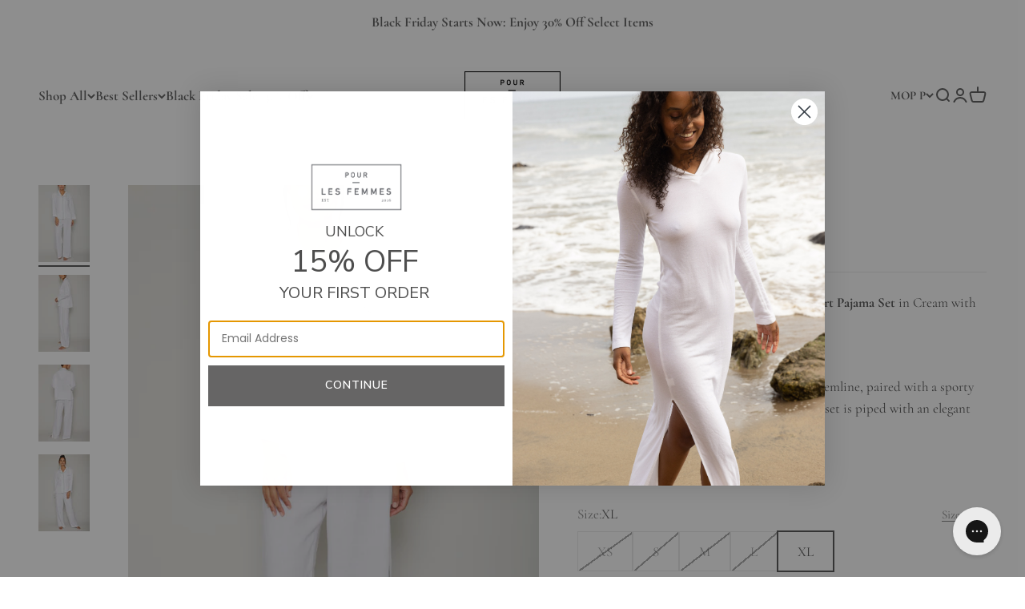

--- FILE ---
content_type: text/html; charset=utf-8
request_url: https://pourlesfemmes.com/en-mo/products/linen-wide-pant-pj-set-piped-in-mistletoe
body_size: 56202
content:
<!doctype html>

<html lang="en" dir="ltr">
  <head>
	
	
    <meta charset="utf-8">
    <meta name="viewport" content="width=device-width, initial-scale=1.0, height=device-height, minimum-scale=1.0, maximum-scale=1.0">
    <meta name="theme-color" content="#ffffff">

    <title>Sport Linen PJ Set - Piped in Basil</title><meta name="description" content="Pour Les Femmes Long Sleeve Narrow Leg Sport Pajama Set in Cream with Basil Green Piping Featuring a button-front top in a traditional hemline, paired with a sporty matching pant with an elastic waistband. This set is piped with an elegant Basil green on the front pocket and pant.  This garment includes a matching ling"><link rel="canonical" href="https://pourlesfemmes.com/en-mo/products/linen-wide-pant-pj-set-piped-in-mistletoe"><link rel="shortcut icon" href="//pourlesfemmes.com/cdn/shop/files/PLF_Favicon.png?v=1665422591&width=96">
      <link rel="apple-touch-icon" href="//pourlesfemmes.com/cdn/shop/files/PLF_Favicon.png?v=1665422591&width=180"><script async crossorigin fetchpriority="high" src="/cdn/shopifycloud/importmap-polyfill/es-modules-shim.2.4.0.js"></script>
<script>
      (function(w,d,s,l,i){w[l]=w[l]||[];w[l].push({'gtm.start': new Date().getTime(),event:'gtm.js'});var f=d.getElementsByTagName(s)[0], j=d.createElement(s),dl=l!='dataLayer'?'&l='+l:'';j.async=true;j.src= 'https://www.googletagmanager.com/gtm.js?id='+i+dl;f.parentNode.insertBefore(j,f); })(window,document,'script','dataLayer','GTM-WXSK34W');
    </script>

    <!-- Global site tag (gtag.js) - Google Analytics -->
    <script async src="https://www.googletagmanager.com/gtag/js?id=G-PWW2PEY9Y4"></script>
    <script>
      window.dataLayer = window.dataLayer || [];
      function gtag(){dataLayer.push(arguments);}
      gtag('js', new Date());

      gtag('config', 'G-PWW2PEY9Y4');
    </script>

    <!-- MNTN Tracking Pixel -->
    <!-- INSTALL ON ALL PAGES OF SITE -->
    <script type="text/javascript">
      (function(){"use strict";var e=null,b="4.0.0",
      n="33947",
      additional="term=value",
      t,r,i;try{t=top.document.referer!==""?encodeURIComponent(top.document.referrer.substring(0,2048)):""}catch(o){t=document.referrer!==null?document.referrer.toString().substring(0,2048):""}try{r=window&&window.top&&document.location&&window.top.location===document.location?document.location:window&&window.top&&window.top.location&&""!==window.top.location?window.top.location:document.location}catch(u){r=document.location}try{i=parent.location.href!==""?encodeURIComponent(parent.location.href.toString().substring(0,2048)):""}catch(a){try{i=r!==null?encodeURIComponent(r.toString().substring(0,2048)):""}catch(f){i=""}}var l,c=document.createElement("script"),h=null,p=document.getElementsByTagName("script"),d=Number(p.length)-1,v=document.getElementsByTagName("script")[d];if(typeof l==="undefined"){l=Math.floor(Math.random()*1e17)}h="dx.mountain.com/spx?"+"dxver="+b+"&shaid="+n+"&tdr="+t+"&plh="+i+"&cb="+l+additional;c.type="text/javascript";c.src=("https:"===document.location.protocol?"https://":"http://")+h;v.parentNode.insertBefore(c,v)})()
    </script>
    <script>
      !function(e,t,o,a,n,c,s,i){var r=window.kochava=window.kochava||[];if(r.loaded)window.console&&console.error&&console.error("Kochava snippet already included");else{r.loaded=!0,r.methods=["page","identify","activity","conversion","init","submitCookieId","getCookieId","getMAID","getKochavaId"],stub=function(e){return function(){var t=Array.prototype.slice.call(arguments);return t.unshift(e),"function"==typeof r.push&&r.push(t),r}};for(var d=0;d<r.methods.length;d++){var u=r.methods[d];r[u]=stub(u)}r.init((new Date).getTime(),e,n,c,s,i),function(){var e=document.createElement("script");e.type="text/javascript",e.async=!0,e.src=("https:"===document.location.protocol?"https://":"http://")+"assets.kochava.com/kochava.js/"+t+"/kochava.min.js",a||(e.src=e.src+"?c="+Math.random());var o=document.getElementsByTagName("script")[0];o.parentNode.insertBefore(e,o)}(),o&&null!=e&&""!=e&&r.page()}}("kopour-les-femmes-ry48ssi2w","v2.2",true,false,true,true,null,false);
    </script><link rel="preconnect" href="https://cdn.shopify.com">
    <link rel="preconnect" href="https://fonts.shopifycdn.com" crossorigin>
    <link rel="dns-prefetch" href="https://productreviews.shopifycdn.com"><link rel="preload" href="//pourlesfemmes.com/cdn/fonts/cormorant/cormorant_n6.3930e9d27a43e1a6bc5a2b0efe8fe595cfa3bda5.woff2" as="font" type="font/woff2" crossorigin><link rel="preload" href="//pourlesfemmes.com/cdn/fonts/cormorant/cormorant_n4.bd66e8e0031690b46374315bd1c15a17a8dcd450.woff2" as="font" type="font/woff2" crossorigin><meta property="og:type" content="product">
  <meta property="og:title" content="Sport Linen PJ Set - Piped in Basil">
  <meta property="product:price:amount" content="3,159.00">
  <meta property="product:price:currency" content="MOP">
  <meta property="product:availability" content="in stock"><meta property="og:image" content="http://pourlesfemmes.com/cdn/shop/products/13_1aa5d9c8-7c52-4c87-9c3d-d97463035b3f.png?v=1677184340&width=2048">
  <meta property="og:image:secure_url" content="https://pourlesfemmes.com/cdn/shop/products/13_1aa5d9c8-7c52-4c87-9c3d-d97463035b3f.png?v=1677184340&width=2048">
  <meta property="og:image:width" content="1600">
  <meta property="og:image:height" content="2400"><meta property="og:description" content="Pour Les Femmes Long Sleeve Narrow Leg Sport Pajama Set in Cream with Basil Green Piping Featuring a button-front top in a traditional hemline, paired with a sporty matching pant with an elastic waistband. This set is piped with an elegant Basil green on the front pocket and pant.  This garment includes a matching ling"><meta property="og:url" content="https://pourlesfemmes.com/en-mo/products/linen-wide-pant-pj-set-piped-in-mistletoe">
<meta property="og:site_name" content="Pour Les Femmes"><meta name="twitter:card" content="summary"><meta name="twitter:title" content="Sport Linen PJ Set - Piped in Basil">
  <meta name="twitter:description" content="Pour Les Femmes Long Sleeve Narrow Leg Sport Pajama Set in Cream with Basil Green Piping
Featuring a button-front top in a traditional hemline, paired with a sporty matching pant with an elastic waistband. This set is piped with an elegant Basil green on the front pocket and pant.  This garment includes a matching lingerie bag.  Made in our Fair Trade Workshop in the Indus Valley
Model 5&#39;8&quot; Wearing: Size SmallDesigned for a classic fit. Made true to size CARE INSTRUCTIONSMachine Wash ColdDelicate CycleTumble Dry- Low HeatDo Not BleachCool Iron"><meta name="twitter:image" content="https://pourlesfemmes.com/cdn/shop/products/13_1aa5d9c8-7c52-4c87-9c3d-d97463035b3f.png?crop=center&height=1200&v=1677184340&width=1200">
  <meta name="twitter:image:alt" content=""><script type="application/ld+json">{"@context":"http:\/\/schema.org\/","@id":"\/en-mo\/products\/linen-wide-pant-pj-set-piped-in-mistletoe#product","@type":"ProductGroup","brand":{"@type":"Brand","name":"Pour Les Femmes"},"category":"Sleepwear \u0026 Loungewear","description":"Pour Les Femmes Long Sleeve Narrow Leg Sport Pajama Set in Cream with Basil Green Piping\nFeaturing a button-front top in a traditional hemline, paired with a sporty matching pant with an elastic waistband. This set is piped with an elegant Basil green on the front pocket and pant.  This garment includes a matching lingerie bag.  Made in our Fair Trade Workshop in the Indus Valley\nModel 5'8\" Wearing: Size SmallDesigned for a classic fit. Made true to size CARE INSTRUCTIONSMachine Wash ColdDelicate CycleTumble Dry- Low HeatDo Not BleachCool Iron","hasVariant":[{"@id":"\/en-mo\/products\/linen-wide-pant-pj-set-piped-in-mistletoe?variant=40429192970310#variant","@type":"Product","gtin":"810119371836","image":"https:\/\/pourlesfemmes.com\/cdn\/shop\/products\/13_1aa5d9c8-7c52-4c87-9c3d-d97463035b3f.png?v=1677184340\u0026width=1920","name":"Sport Linen PJ Set - Piped in Basil - XS \/ CREAM","offers":{"@id":"\/en-mo\/products\/linen-wide-pant-pj-set-piped-in-mistletoe?variant=40429192970310#offer","@type":"Offer","availability":"http:\/\/schema.org\/OutOfStock","price":"3159.00","priceCurrency":"MOP","url":"https:\/\/pourlesfemmes.com\/en-mo\/products\/linen-wide-pant-pj-set-piped-in-mistletoe?variant=40429192970310"},"sku":"PLFDREAMS-KARL101PW-WHTGRN-XS"},{"@id":"\/en-mo\/products\/linen-wide-pant-pj-set-piped-in-mistletoe?variant=40429193003078#variant","@type":"Product","gtin":"810119371843","image":"https:\/\/pourlesfemmes.com\/cdn\/shop\/products\/13_1aa5d9c8-7c52-4c87-9c3d-d97463035b3f.png?v=1677184340\u0026width=1920","name":"Sport Linen PJ Set - Piped in Basil - S \/ CREAM","offers":{"@id":"\/en-mo\/products\/linen-wide-pant-pj-set-piped-in-mistletoe?variant=40429193003078#offer","@type":"Offer","availability":"http:\/\/schema.org\/OutOfStock","price":"3159.00","priceCurrency":"MOP","url":"https:\/\/pourlesfemmes.com\/en-mo\/products\/linen-wide-pant-pj-set-piped-in-mistletoe?variant=40429193003078"},"sku":"PLFDREAMS-KARL101PW-WHTGRN-S"},{"@id":"\/en-mo\/products\/linen-wide-pant-pj-set-piped-in-mistletoe?variant=40429193035846#variant","@type":"Product","gtin":"810119371850","image":"https:\/\/pourlesfemmes.com\/cdn\/shop\/products\/13_1aa5d9c8-7c52-4c87-9c3d-d97463035b3f.png?v=1677184340\u0026width=1920","name":"Sport Linen PJ Set - Piped in Basil - M \/ CREAM","offers":{"@id":"\/en-mo\/products\/linen-wide-pant-pj-set-piped-in-mistletoe?variant=40429193035846#offer","@type":"Offer","availability":"http:\/\/schema.org\/OutOfStock","price":"3159.00","priceCurrency":"MOP","url":"https:\/\/pourlesfemmes.com\/en-mo\/products\/linen-wide-pant-pj-set-piped-in-mistletoe?variant=40429193035846"},"sku":"PLFDREAMS-KARL101PW-WHTGRN-M"},{"@id":"\/en-mo\/products\/linen-wide-pant-pj-set-piped-in-mistletoe?variant=40429193068614#variant","@type":"Product","gtin":"810119371867","image":"https:\/\/pourlesfemmes.com\/cdn\/shop\/products\/13_1aa5d9c8-7c52-4c87-9c3d-d97463035b3f.png?v=1677184340\u0026width=1920","name":"Sport Linen PJ Set - Piped in Basil - L \/ CREAM","offers":{"@id":"\/en-mo\/products\/linen-wide-pant-pj-set-piped-in-mistletoe?variant=40429193068614#offer","@type":"Offer","availability":"http:\/\/schema.org\/OutOfStock","price":"3159.00","priceCurrency":"MOP","url":"https:\/\/pourlesfemmes.com\/en-mo\/products\/linen-wide-pant-pj-set-piped-in-mistletoe?variant=40429193068614"},"sku":"PLFDREAMS-KARL101PW-WHTGRN-L"},{"@id":"\/en-mo\/products\/linen-wide-pant-pj-set-piped-in-mistletoe?variant=40429193101382#variant","@type":"Product","gtin":"810119371874","image":"https:\/\/pourlesfemmes.com\/cdn\/shop\/products\/13_1aa5d9c8-7c52-4c87-9c3d-d97463035b3f.png?v=1677184340\u0026width=1920","name":"Sport Linen PJ Set - Piped in Basil - XL \/ CREAM","offers":{"@id":"\/en-mo\/products\/linen-wide-pant-pj-set-piped-in-mistletoe?variant=40429193101382#offer","@type":"Offer","availability":"http:\/\/schema.org\/InStock","price":"3159.00","priceCurrency":"MOP","url":"https:\/\/pourlesfemmes.com\/en-mo\/products\/linen-wide-pant-pj-set-piped-in-mistletoe?variant=40429193101382"},"sku":"PLFDREAMS-KARL101PW-WHTGRN-XL"}],"name":"Sport Linen PJ Set - Piped in Basil","productGroupID":"7063379083334","url":"https:\/\/pourlesfemmes.com\/en-mo\/products\/linen-wide-pant-pj-set-piped-in-mistletoe"}</script><script type="application/ld+json">
  {
    "@context": "https://schema.org",
    "@type": "BreadcrumbList",
    "itemListElement": [{
        "@type": "ListItem",
        "position": 1,
        "name": "Home",
        "item": "https://pourlesfemmes.com"
      },{
            "@type": "ListItem",
            "position": 2,
            "name": "Sport Linen PJ Set - Piped in Basil",
            "item": "https://pourlesfemmes.com/en-mo/products/linen-wide-pant-pj-set-piped-in-mistletoe"
          }]
  }
</script><style>/* Typography (heading) */
  @font-face {
  font-family: Cormorant;
  font-weight: 600;
  font-style: normal;
  font-display: fallback;
  src: url("//pourlesfemmes.com/cdn/fonts/cormorant/cormorant_n6.3930e9d27a43e1a6bc5a2b0efe8fe595cfa3bda5.woff2") format("woff2"),
       url("//pourlesfemmes.com/cdn/fonts/cormorant/cormorant_n6.f8314ab02a47b4a38ed5c78b31e8d1963c1cbe87.woff") format("woff");
}

@font-face {
  font-family: Cormorant;
  font-weight: 600;
  font-style: italic;
  font-display: fallback;
  src: url("//pourlesfemmes.com/cdn/fonts/cormorant/cormorant_i6.d9cec4523bc4837b1c96b94ecf1a29351fbd8199.woff2") format("woff2"),
       url("//pourlesfemmes.com/cdn/fonts/cormorant/cormorant_i6.d18564a4f17d4e508a5eefe333645fbb7817d176.woff") format("woff");
}

/* Typography (body) */
  @font-face {
  font-family: Cormorant;
  font-weight: 400;
  font-style: normal;
  font-display: fallback;
  src: url("//pourlesfemmes.com/cdn/fonts/cormorant/cormorant_n4.bd66e8e0031690b46374315bd1c15a17a8dcd450.woff2") format("woff2"),
       url("//pourlesfemmes.com/cdn/fonts/cormorant/cormorant_n4.e5604516683cb4cc166c001f2ff5f387255e3b45.woff") format("woff");
}

@font-face {
  font-family: Cormorant;
  font-weight: 400;
  font-style: italic;
  font-display: fallback;
  src: url("//pourlesfemmes.com/cdn/fonts/cormorant/cormorant_i4.0b95f138bb9694e184a2ebaf079dd59cf448e2d3.woff2") format("woff2"),
       url("//pourlesfemmes.com/cdn/fonts/cormorant/cormorant_i4.75684eb0a368d69688996f5f8e72c62747e6c249.woff") format("woff");
}

@font-face {
  font-family: Cormorant;
  font-weight: 700;
  font-style: normal;
  font-display: fallback;
  src: url("//pourlesfemmes.com/cdn/fonts/cormorant/cormorant_n7.c51184f59f7d2caf4999bcef8df2fc4fc4444aec.woff2") format("woff2"),
       url("//pourlesfemmes.com/cdn/fonts/cormorant/cormorant_n7.c9ca63ec9e4d37ba28b9518c6b06672c0f43cd49.woff") format("woff");
}

@font-face {
  font-family: Cormorant;
  font-weight: 700;
  font-style: italic;
  font-display: fallback;
  src: url("//pourlesfemmes.com/cdn/fonts/cormorant/cormorant_i7.fa6e55789218717259c80e332e32b03d0c0e36e1.woff2") format("woff2"),
       url("//pourlesfemmes.com/cdn/fonts/cormorant/cormorant_i7.b5766b6262212587af58cec3328f4ffbc7c29531.woff") format("woff");
}

:root {
    /**
     * ---------------------------------------------------------------------
     * SPACING VARIABLES
     *
     * We are using a spacing inspired from frameworks like Tailwind CSS.
     * ---------------------------------------------------------------------
     */
    --spacing-0-5: 0.125rem; /* 2px */
    --spacing-1: 0.25rem; /* 4px */
    --spacing-1-5: 0.375rem; /* 6px */
    --spacing-2: 0.5rem; /* 8px */
    --spacing-2-5: 0.625rem; /* 10px */
    --spacing-3: 0.75rem; /* 12px */
    --spacing-3-5: 0.875rem; /* 14px */
    --spacing-4: 1rem; /* 16px */
    --spacing-4-5: 1.125rem; /* 18px */
    --spacing-5: 1.25rem; /* 20px */
    --spacing-5-5: 1.375rem; /* 22px */
    --spacing-6: 1.5rem; /* 24px */
    --spacing-6-5: 1.625rem; /* 26px */
    --spacing-7: 1.75rem; /* 28px */
    --spacing-7-5: 1.875rem; /* 30px */
    --spacing-8: 2rem; /* 32px */
    --spacing-8-5: 2.125rem; /* 34px */
    --spacing-9: 2.25rem; /* 36px */
    --spacing-9-5: 2.375rem; /* 38px */
    --spacing-10: 2.5rem; /* 40px */
    --spacing-11: 2.75rem; /* 44px */
    --spacing-12: 3rem; /* 48px */
    --spacing-14: 3.5rem; /* 56px */
    --spacing-16: 4rem; /* 64px */
    --spacing-18: 4.5rem; /* 72px */
    --spacing-20: 5rem; /* 80px */
    --spacing-24: 6rem; /* 96px */
    --spacing-28: 7rem; /* 112px */
    --spacing-32: 8rem; /* 128px */
    --spacing-36: 9rem; /* 144px */
    --spacing-40: 10rem; /* 160px */
    --spacing-44: 11rem; /* 176px */
    --spacing-48: 12rem; /* 192px */
    --spacing-52: 13rem; /* 208px */
    --spacing-56: 14rem; /* 224px */
    --spacing-60: 15rem; /* 240px */
    --spacing-64: 16rem; /* 256px */
    --spacing-72: 18rem; /* 288px */
    --spacing-80: 20rem; /* 320px */
    --spacing-96: 24rem; /* 384px */

    /* Container */
    --container-max-width: 1200px;
    --container-narrow-max-width: 950px;
    --container-gutter: var(--spacing-5);
    --section-outer-spacing-block: var(--spacing-12);
    --section-inner-max-spacing-block: var(--spacing-10);
    --section-inner-spacing-inline: var(--container-gutter);
    --section-stack-spacing-block: var(--spacing-8);

    /* Grid gutter */
    --grid-gutter: var(--spacing-5);

    /* Product list settings */
    --product-list-row-gap: var(--spacing-8);
    --product-list-column-gap: var(--grid-gutter);

    /* Form settings */
    --input-gap: var(--spacing-2);
    --input-height: 2.625rem;
    --input-padding-inline: var(--spacing-4);

    /* Other sizes */
    --sticky-area-height: calc(var(--sticky-announcement-bar-enabled, 0) * var(--announcement-bar-height, 0px) + var(--sticky-header-enabled, 0) * var(--header-height, 0px));

    /* RTL support */
    --transform-logical-flip: 1;
    --transform-origin-start: left;
    --transform-origin-end: right;

    /**
     * ---------------------------------------------------------------------
     * TYPOGRAPHY
     * ---------------------------------------------------------------------
     */

    /* Font properties */
    --heading-font-family: Cormorant, serif;
    --heading-font-weight: 600;
    --heading-font-style: normal;
    --heading-text-transform: normal;
    --heading-letter-spacing: -0.01em;
    --text-font-family: Cormorant, serif;
    --text-font-weight: 400;
    --text-font-style: normal;
    --text-letter-spacing: 0.0em;

    /* Font sizes */
    --text-h0: 2.75rem;
    --text-h1: 2rem;
    --text-h2: 1.75rem;
    --text-h3: 1.375rem;
    --text-h4: 1.125rem;
    --text-h5: 1.125rem;
    --text-h6: 1rem;
    --text-xs: 0.75rem;
    --text-sm: 0.8125rem;
    --text-base: 0.9375rem;
    --text-lg: 1.1875rem;

    /**
     * ---------------------------------------------------------------------
     * COLORS
     * ---------------------------------------------------------------------
     */

    /* Color settings */--accent: 92 92 92;
    --text-primary: 84 84 84;
    --background-primary: 255 255 255;
    --dialog-background: 255 255 255;
    --border-color: var(--text-color, var(--text-primary)) / 0.12;

    /* Button colors */
    --button-background-primary: 92 92 92;
    --button-text-primary: 255 255 255;
    --button-background-secondary: 190 189 185;
    --button-text-secondary: 255 255 255;

    /* Status colors */
    --success-background: 245 249 242;
    --success-text: 173 209 145;
    --warning-background: 253 246 239;
    --warning-text: 242 184 124;
    --error-background: 248 232 232;
    --error-text: 194 62 60;

    /* Product colors */
    --on-sale-text: 84 84 84;
    --on-sale-badge-background: 84 84 84;
    --on-sale-badge-text: 255 255 255;
    --sold-out-badge-background: 190 189 185;
    --sold-out-badge-text: 0 0 0;
    --primary-badge-background: 92 92 92;
    --primary-badge-text: 255 255 255;
    --star-color: 255 183 74;
    --product-card-background: 255 255 255;
    --product-card-text: 84 84 84;

    /* Header colors */
    --header-background: 255 255 255;
    --header-text: 92 92 92;

    /* Footer colors */
    --footer-background: 242 242 242;
    --footer-text: 92 92 92;

    /* Rounded variables (used for border radius) */
    --rounded-xs: 0.0rem;
    --rounded-sm: 0.0rem;
    --rounded: 0.0rem;
    --rounded-lg: 0.0rem;
    --rounded-full: 9999px;

    --rounded-button: 0.0rem;
    --rounded-input: 0.0rem;

    /* Box shadow */
    --shadow-sm: 0 2px 8px rgb(var(--text-primary) / 0.0);
    --shadow: 0 5px 15px rgb(var(--text-primary) / 0.0);
    --shadow-md: 0 5px 30px rgb(var(--text-primary) / 0.0);
    --shadow-block: 0px 0px 50px rgb(var(--text-primary) / 0.0);

    /**
     * ---------------------------------------------------------------------
     * OTHER
     * ---------------------------------------------------------------------
     */

    --stagger-products-reveal-opacity: 0;
    --cursor-close-svg-url: url(//pourlesfemmes.com/cdn/shop/t/44/assets/cursor-close.svg?v=147174565022153725511742912844);
    --cursor-zoom-in-svg-url: url(//pourlesfemmes.com/cdn/shop/t/44/assets/cursor-zoom-in.svg?v=154953035094101115921742912844);
    --cursor-zoom-out-svg-url: url(//pourlesfemmes.com/cdn/shop/t/44/assets/cursor-zoom-out.svg?v=16155520337305705181742912844);
    --checkmark-svg-url: url(//pourlesfemmes.com/cdn/shop/t/44/assets/checkmark.svg?v=77552481021870063511742912844);
  }

  [dir="rtl"]:root {
    /* RTL support */
    --transform-logical-flip: -1;
    --transform-origin-start: right;
    --transform-origin-end: left;
  }

  @media screen and (min-width: 700px) {
    :root {
      /* Typography (font size) */
      --text-h0: 3.5rem;
      --text-h1: 2.5rem;
      --text-h2: 2rem;
      --text-h3: 1.625rem;
      --text-h4: 1.375rem;
      --text-h5: 1.125rem;
      --text-h6: 1rem;

      --text-xs: 0.8125rem;
      --text-sm: 0.9375rem;
      --text-base: 1.0625rem;
      --text-lg: 1.3125rem;

      /* Spacing */
      --container-gutter: 2rem;
      --section-outer-spacing-block: var(--spacing-16);
      --section-inner-max-spacing-block: var(--spacing-12);
      --section-inner-spacing-inline: var(--spacing-14);
      --section-stack-spacing-block: var(--spacing-12);

      /* Grid gutter */
      --grid-gutter: var(--spacing-6);

      /* Product list settings */
      --product-list-row-gap: var(--spacing-12);

      /* Form settings */
      --input-gap: 1rem;
      --input-height: 3.125rem;
      --input-padding-inline: var(--spacing-5);
    }
  }

  @media screen and (min-width: 1000px) {
    :root {
      /* Spacing settings */
      --container-gutter: var(--spacing-12);
      --section-outer-spacing-block: var(--spacing-18);
      --section-inner-max-spacing-block: var(--spacing-16);
      --section-inner-spacing-inline: var(--spacing-18);
      --section-stack-spacing-block: var(--spacing-12);
    }
  }

  @media screen and (min-width: 1150px) {
    :root {
      /* Spacing settings */
      --container-gutter: var(--spacing-12);
      --section-outer-spacing-block: var(--spacing-20);
      --section-inner-max-spacing-block: var(--spacing-16);
      --section-inner-spacing-inline: var(--spacing-18);
      --section-stack-spacing-block: var(--spacing-12);
    }
  }

  @media screen and (min-width: 1400px) {
    :root {
      /* Typography (font size) */
      --text-h0: 4.5rem;
      --text-h1: 3.5rem;
      --text-h2: 2.75rem;
      --text-h3: 2rem;
      --text-h4: 1.75rem;
      --text-h5: 1.375rem;
      --text-h6: 1.25rem;

      --section-outer-spacing-block: var(--spacing-24);
      --section-inner-max-spacing-block: var(--spacing-18);
      --section-inner-spacing-inline: var(--spacing-20);
    }
  }

  @media screen and (min-width: 1600px) {
    :root {
      --section-outer-spacing-block: var(--spacing-24);
      --section-inner-max-spacing-block: var(--spacing-20);
      --section-inner-spacing-inline: var(--spacing-24);
    }
  }

  /**
   * ---------------------------------------------------------------------
   * LIQUID DEPENDANT CSS
   *
   * Our main CSS is Liquid free, but some very specific features depend on
   * theme settings, so we have them here
   * ---------------------------------------------------------------------
   */@media screen and (pointer: fine) {
        /* The !important are for the Shopify Payment button to ensure we override the default from Shopify styles */
        .button:not([disabled]):not(.button--outline):hover, .btn:not([disabled]):hover, .shopify-payment-button__button--unbranded:not([disabled]):hover {
          background-color: transparent !important;
          color: rgb(var(--button-outline-color) / var(--button-background-opacity, 1)) !important;
          box-shadow: inset 0 0 0 2px currentColor !important;
        }

        .button--outline:not([disabled]):hover {
          background: rgb(var(--button-background));
          color: rgb(var(--button-text-color));
          box-shadow: inset 0 0 0 2px rgb(var(--button-background));
        }
      }</style><script>
  // This allows to expose several variables to the global scope, to be used in scripts
  window.themeVariables = {
    settings: {
      showPageTransition: null,
      staggerProductsApparition: true,
      reduceDrawerAnimation: false,
      reduceMenuAnimation: false,
      headingApparition: "split_rotation",
      pageType: "product",
      moneyFormat: "MOP${{amount}}",
      moneyWithCurrencyFormat: "MOP${{amount}}",
      currencyCodeEnabled: false,
      cartType: "page",
      showDiscount: true,
      discountMode: "percentage",
      pageBackground: "#ffffff",
      textColor: "#545454"
    },

    strings: {
      accessibilityClose: "Close",
      accessibilityNext: "Next",
      accessibilityPrevious: "Previous",
      closeGallery: "Close gallery",
      zoomGallery: "Zoom",
      errorGallery: "Image cannot be loaded",
      searchNoResults: "No results could be found.",
      addOrderNote: "Add Gift Message",
      editOrderNote: "Edit order note",
      shippingEstimatorNoResults: "Sorry, we do not ship to your address.",
      shippingEstimatorOneResult: "There is one shipping rate for your address:",
      shippingEstimatorMultipleResults: "There are several shipping rates for your address:",
      shippingEstimatorError: "One or more error occurred while retrieving shipping rates:"
    },

    breakpoints: {
      'sm': 'screen and (min-width: 700px)',
      'md': 'screen and (min-width: 1000px)',
      'lg': 'screen and (min-width: 1150px)',
      'xl': 'screen and (min-width: 1400px)',

      'sm-max': 'screen and (max-width: 699px)',
      'md-max': 'screen and (max-width: 999px)',
      'lg-max': 'screen and (max-width: 1149px)',
      'xl-max': 'screen and (max-width: 1399px)'
    }
  };

  // For detecting native share
  document.documentElement.classList.add(`native-share--${navigator.share ? 'enabled' : 'disabled'}`);// We save the product ID in local storage to be eventually used for recently viewed section
    try {
      const recentlyViewedProducts = new Set(JSON.parse(localStorage.getItem('theme:recently-viewed-products') || '[]'));

      recentlyViewedProducts.delete(7063379083334); // Delete first to re-move the product
      recentlyViewedProducts.add(7063379083334);

      localStorage.setItem('theme:recently-viewed-products', JSON.stringify(Array.from(recentlyViewedProducts.values()).reverse()));
    } catch (e) {
      // Safari in private mode does not allow setting item, we silently fail
    }</script><script type="importmap">{
        "imports": {
          "vendor": "//pourlesfemmes.com/cdn/shop/t/44/assets/vendor.min.js?v=166563502121812900551745510960",
          "theme": "//pourlesfemmes.com/cdn/shop/t/44/assets/theme.js?v=13159901232634706651743607121",
          "photoswipe": "//pourlesfemmes.com/cdn/shop/t/44/assets/photoswipe.min.js?v=13374349288281597431742912826"
        }
      }
    </script>

    <script type="module" src="//pourlesfemmes.com/cdn/shop/t/44/assets/vendor.min.js?v=166563502121812900551745510960"></script>
    <script type="module" src="//pourlesfemmes.com/cdn/shop/t/44/assets/theme.js?v=13159901232634706651743607121"></script>

    <script>window.performance && window.performance.mark && window.performance.mark('shopify.content_for_header.start');</script><meta name="google-site-verification" content="LZHwxxSk1AfLBiSLDiH1crWZ7jJ4vAyC4dKHnB-BidQ">
<meta name="google-site-verification" content="xOX05FIbb-puUfjomzWeh_oP184qIco6eKwepAdj02A">
<meta name="google-site-verification" content="lhufmarPtmuCWGW7Z-RbaRbdOT11pTjFtY55whnGiIY">
<meta name="google-site-verification" content="89Ga3CNex-rmue1sLXbpN0vAuv78YSyoIPKNm16ThUo">
<meta name="facebook-domain-verification" content="c57t20mi32zg6rcgmmjm8f11de4hp9">
<meta id="shopify-digital-wallet" name="shopify-digital-wallet" content="/8777542/digital_wallets/dialog">
<meta name="shopify-checkout-api-token" content="77b812b4dc74e777c43338c09555cc01">
<meta id="in-context-paypal-metadata" data-shop-id="8777542" data-venmo-supported="false" data-environment="production" data-locale="en_US" data-paypal-v4="true" data-currency="MOP">
<link rel="alternate" hreflang="x-default" href="https://pourlesfemmes.com/products/linen-wide-pant-pj-set-piped-in-mistletoe">
<link rel="alternate" hreflang="en-AW" href="https://pourlesfemmes.com/en-aw/products/linen-wide-pant-pj-set-piped-in-mistletoe">
<link rel="alternate" hreflang="en-AL" href="https://pourlesfemmes.com/en-al/products/linen-wide-pant-pj-set-piped-in-mistletoe">
<link rel="alternate" hreflang="en-CR" href="https://pourlesfemmes.com/en-cr/products/linen-wide-pant-pj-set-piped-in-mistletoe">
<link rel="alternate" hreflang="en-HR" href="https://pourlesfemmes.com/en-hr/products/linen-wide-pant-pj-set-piped-in-mistletoe">
<link rel="alternate" hreflang="en-AD" href="https://pourlesfemmes.com/en-ad/products/linen-wide-pant-pj-set-piped-in-mistletoe">
<link rel="alternate" hreflang="en-AE" href="https://pourlesfemmes.com/en-ae/products/linen-wide-pant-pj-set-piped-in-mistletoe">
<link rel="alternate" hreflang="en-AF" href="https://pourlesfemmes.com/en-af/products/linen-wide-pant-pj-set-piped-in-mistletoe">
<link rel="alternate" hreflang="en-AG" href="https://pourlesfemmes.com/en-ag/products/linen-wide-pant-pj-set-piped-in-mistletoe">
<link rel="alternate" hreflang="en-AI" href="https://pourlesfemmes.com/en-ai/products/linen-wide-pant-pj-set-piped-in-mistletoe">
<link rel="alternate" hreflang="en-AM" href="https://pourlesfemmes.com/en-am/products/linen-wide-pant-pj-set-piped-in-mistletoe">
<link rel="alternate" hreflang="en-AO" href="https://pourlesfemmes.com/en-ao/products/linen-wide-pant-pj-set-piped-in-mistletoe">
<link rel="alternate" hreflang="en-AR" href="https://pourlesfemmes.com/en-ar/products/linen-wide-pant-pj-set-piped-in-mistletoe">
<link rel="alternate" hreflang="en-AT" href="https://pourlesfemmes.com/en-at/products/linen-wide-pant-pj-set-piped-in-mistletoe">
<link rel="alternate" hreflang="en-AU" href="https://pourlesfemmes.com/en-au/products/linen-wide-pant-pj-set-piped-in-mistletoe">
<link rel="alternate" hreflang="en-AZ" href="https://pourlesfemmes.com/en-az/products/linen-wide-pant-pj-set-piped-in-mistletoe">
<link rel="alternate" hreflang="en-BA" href="https://pourlesfemmes.com/en-ba/products/linen-wide-pant-pj-set-piped-in-mistletoe">
<link rel="alternate" hreflang="en-BB" href="https://pourlesfemmes.com/en-bb/products/linen-wide-pant-pj-set-piped-in-mistletoe">
<link rel="alternate" hreflang="en-BD" href="https://pourlesfemmes.com/en-bd/products/linen-wide-pant-pj-set-piped-in-mistletoe">
<link rel="alternate" hreflang="en-BE" href="https://pourlesfemmes.com/en-be/products/linen-wide-pant-pj-set-piped-in-mistletoe">
<link rel="alternate" hreflang="en-BF" href="https://pourlesfemmes.com/en-bf/products/linen-wide-pant-pj-set-piped-in-mistletoe">
<link rel="alternate" hreflang="en-BG" href="https://pourlesfemmes.com/en-bg/products/linen-wide-pant-pj-set-piped-in-mistletoe">
<link rel="alternate" hreflang="en-BH" href="https://pourlesfemmes.com/en-bh/products/linen-wide-pant-pj-set-piped-in-mistletoe">
<link rel="alternate" hreflang="en-BI" href="https://pourlesfemmes.com/en-bi/products/linen-wide-pant-pj-set-piped-in-mistletoe">
<link rel="alternate" hreflang="en-BJ" href="https://pourlesfemmes.com/en-bj/products/linen-wide-pant-pj-set-piped-in-mistletoe">
<link rel="alternate" hreflang="en-BM" href="https://pourlesfemmes.com/en-bm/products/linen-wide-pant-pj-set-piped-in-mistletoe">
<link rel="alternate" hreflang="en-BN" href="https://pourlesfemmes.com/en-bn/products/linen-wide-pant-pj-set-piped-in-mistletoe">
<link rel="alternate" hreflang="en-BO" href="https://pourlesfemmes.com/en-bo/products/linen-wide-pant-pj-set-piped-in-mistletoe">
<link rel="alternate" hreflang="en-BR" href="https://pourlesfemmes.com/en-br/products/linen-wide-pant-pj-set-piped-in-mistletoe">
<link rel="alternate" hreflang="en-BS" href="https://pourlesfemmes.com/en-bs/products/linen-wide-pant-pj-set-piped-in-mistletoe">
<link rel="alternate" hreflang="en-BT" href="https://pourlesfemmes.com/en-bt/products/linen-wide-pant-pj-set-piped-in-mistletoe">
<link rel="alternate" hreflang="en-BW" href="https://pourlesfemmes.com/en-bw/products/linen-wide-pant-pj-set-piped-in-mistletoe">
<link rel="alternate" hreflang="en-BZ" href="https://pourlesfemmes.com/en-bz/products/linen-wide-pant-pj-set-piped-in-mistletoe">
<link rel="alternate" hreflang="en-CA" href="https://pourlesfemmes.com/en-ca/products/linen-wide-pant-pj-set-piped-in-mistletoe">
<link rel="alternate" hreflang="en-CD" href="https://pourlesfemmes.com/en-cd/products/linen-wide-pant-pj-set-piped-in-mistletoe">
<link rel="alternate" hreflang="en-CG" href="https://pourlesfemmes.com/en-cg/products/linen-wide-pant-pj-set-piped-in-mistletoe">
<link rel="alternate" hreflang="en-CI" href="https://pourlesfemmes.com/en-ci/products/linen-wide-pant-pj-set-piped-in-mistletoe">
<link rel="alternate" hreflang="en-CK" href="https://pourlesfemmes.com/en-ck/products/linen-wide-pant-pj-set-piped-in-mistletoe">
<link rel="alternate" hreflang="en-CL" href="https://pourlesfemmes.com/en-cl/products/linen-wide-pant-pj-set-piped-in-mistletoe">
<link rel="alternate" hreflang="en-CM" href="https://pourlesfemmes.com/en-cm/products/linen-wide-pant-pj-set-piped-in-mistletoe">
<link rel="alternate" hreflang="en-CN" href="https://pourlesfemmes.com/en-cn/products/linen-wide-pant-pj-set-piped-in-mistletoe">
<link rel="alternate" hreflang="en-CO" href="https://pourlesfemmes.com/en-co/products/linen-wide-pant-pj-set-piped-in-mistletoe">
<link rel="alternate" hreflang="en-CV" href="https://pourlesfemmes.com/en-cv/products/linen-wide-pant-pj-set-piped-in-mistletoe">
<link rel="alternate" hreflang="en-CY" href="https://pourlesfemmes.com/en-cy/products/linen-wide-pant-pj-set-piped-in-mistletoe">
<link rel="alternate" hreflang="en-CZ" href="https://pourlesfemmes.com/en-cz/products/linen-wide-pant-pj-set-piped-in-mistletoe">
<link rel="alternate" hreflang="en-DJ" href="https://pourlesfemmes.com/en-dj/products/linen-wide-pant-pj-set-piped-in-mistletoe">
<link rel="alternate" hreflang="en-DK" href="https://pourlesfemmes.com/en-dk/products/linen-wide-pant-pj-set-piped-in-mistletoe">
<link rel="alternate" hreflang="en-DM" href="https://pourlesfemmes.com/en-dm/products/linen-wide-pant-pj-set-piped-in-mistletoe">
<link rel="alternate" hreflang="en-DO" href="https://pourlesfemmes.com/en-do/products/linen-wide-pant-pj-set-piped-in-mistletoe">
<link rel="alternate" hreflang="en-DZ" href="https://pourlesfemmes.com/en-dz/products/linen-wide-pant-pj-set-piped-in-mistletoe">
<link rel="alternate" hreflang="en-EC" href="https://pourlesfemmes.com/en-ec/products/linen-wide-pant-pj-set-piped-in-mistletoe">
<link rel="alternate" hreflang="en-EE" href="https://pourlesfemmes.com/en-ee/products/linen-wide-pant-pj-set-piped-in-mistletoe">
<link rel="alternate" hreflang="en-EG" href="https://pourlesfemmes.com/en-eg/products/linen-wide-pant-pj-set-piped-in-mistletoe">
<link rel="alternate" hreflang="en-ES" href="https://pourlesfemmes.com/en-es/products/linen-wide-pant-pj-set-piped-in-mistletoe">
<link rel="alternate" hreflang="en-ET" href="https://pourlesfemmes.com/en-et/products/linen-wide-pant-pj-set-piped-in-mistletoe">
<link rel="alternate" hreflang="en-DE" href="https://pourlesfemmes.com/en-de/products/linen-wide-pant-pj-set-piped-in-mistletoe">
<link rel="alternate" hreflang="en-FJ" href="https://pourlesfemmes.com/en-fj/products/linen-wide-pant-pj-set-piped-in-mistletoe">
<link rel="alternate" hreflang="en-FK" href="https://pourlesfemmes.com/en-fk/products/linen-wide-pant-pj-set-piped-in-mistletoe">
<link rel="alternate" hreflang="en-FO" href="https://pourlesfemmes.com/en-fo/products/linen-wide-pant-pj-set-piped-in-mistletoe">
<link rel="alternate" hreflang="en-FR" href="https://pourlesfemmes.com/en-fr/products/linen-wide-pant-pj-set-piped-in-mistletoe">
<link rel="alternate" hreflang="en-GA" href="https://pourlesfemmes.com/en-ga/products/linen-wide-pant-pj-set-piped-in-mistletoe">
<link rel="alternate" hreflang="en-GD" href="https://pourlesfemmes.com/en-gd/products/linen-wide-pant-pj-set-piped-in-mistletoe">
<link rel="alternate" hreflang="en-GE" href="https://pourlesfemmes.com/en-ge/products/linen-wide-pant-pj-set-piped-in-mistletoe">
<link rel="alternate" hreflang="en-GF" href="https://pourlesfemmes.com/en-gf/products/linen-wide-pant-pj-set-piped-in-mistletoe">
<link rel="alternate" hreflang="en-GG" href="https://pourlesfemmes.com/en-gg/products/linen-wide-pant-pj-set-piped-in-mistletoe">
<link rel="alternate" hreflang="en-GH" href="https://pourlesfemmes.com/en-gh/products/linen-wide-pant-pj-set-piped-in-mistletoe">
<link rel="alternate" hreflang="en-GI" href="https://pourlesfemmes.com/en-gi/products/linen-wide-pant-pj-set-piped-in-mistletoe">
<link rel="alternate" hreflang="en-GL" href="https://pourlesfemmes.com/en-gl/products/linen-wide-pant-pj-set-piped-in-mistletoe">
<link rel="alternate" hreflang="en-GM" href="https://pourlesfemmes.com/en-gm/products/linen-wide-pant-pj-set-piped-in-mistletoe">
<link rel="alternate" hreflang="en-GN" href="https://pourlesfemmes.com/en-gn/products/linen-wide-pant-pj-set-piped-in-mistletoe">
<link rel="alternate" hreflang="en-GP" href="https://pourlesfemmes.com/en-gp/products/linen-wide-pant-pj-set-piped-in-mistletoe">
<link rel="alternate" hreflang="en-GQ" href="https://pourlesfemmes.com/en-gq/products/linen-wide-pant-pj-set-piped-in-mistletoe">
<link rel="alternate" hreflang="en-GR" href="https://pourlesfemmes.com/en-gr/products/linen-wide-pant-pj-set-piped-in-mistletoe">
<link rel="alternate" hreflang="en-IL" href="https://pourlesfemmes.com/en-il/products/linen-wide-pant-pj-set-piped-in-mistletoe">
<link rel="alternate" hreflang="en-IT" href="https://pourlesfemmes.com/en-it/products/linen-wide-pant-pj-set-piped-in-mistletoe">
<link rel="alternate" hreflang="en-GW" href="https://pourlesfemmes.com/en-gw/products/linen-wide-pant-pj-set-piped-in-mistletoe">
<link rel="alternate" hreflang="en-GY" href="https://pourlesfemmes.com/en-gy/products/linen-wide-pant-pj-set-piped-in-mistletoe">
<link rel="alternate" hreflang="en-HK" href="https://pourlesfemmes.com/en-hk/products/linen-wide-pant-pj-set-piped-in-mistletoe">
<link rel="alternate" hreflang="en-HN" href="https://pourlesfemmes.com/en-hn/products/linen-wide-pant-pj-set-piped-in-mistletoe">
<link rel="alternate" hreflang="en-HT" href="https://pourlesfemmes.com/en-ht/products/linen-wide-pant-pj-set-piped-in-mistletoe">
<link rel="alternate" hreflang="en-HU" href="https://pourlesfemmes.com/en-hu/products/linen-wide-pant-pj-set-piped-in-mistletoe">
<link rel="alternate" hreflang="en-ID" href="https://pourlesfemmes.com/en-id/products/linen-wide-pant-pj-set-piped-in-mistletoe">
<link rel="alternate" hreflang="en-IE" href="https://pourlesfemmes.com/en-ie/products/linen-wide-pant-pj-set-piped-in-mistletoe">
<link rel="alternate" hreflang="en-IM" href="https://pourlesfemmes.com/en-im/products/linen-wide-pant-pj-set-piped-in-mistletoe">
<link rel="alternate" hreflang="en-IN" href="https://pourlesfemmes.com/en-in/products/linen-wide-pant-pj-set-piped-in-mistletoe">
<link rel="alternate" hreflang="en-IS" href="https://pourlesfemmes.com/en-is/products/linen-wide-pant-pj-set-piped-in-mistletoe">
<link rel="alternate" hreflang="en-JE" href="https://pourlesfemmes.com/en-je/products/linen-wide-pant-pj-set-piped-in-mistletoe">
<link rel="alternate" hreflang="en-JM" href="https://pourlesfemmes.com/en-jm/products/linen-wide-pant-pj-set-piped-in-mistletoe">
<link rel="alternate" hreflang="en-JO" href="https://pourlesfemmes.com/en-jo/products/linen-wide-pant-pj-set-piped-in-mistletoe">
<link rel="alternate" hreflang="en-JP" href="https://pourlesfemmes.com/en-jp/products/linen-wide-pant-pj-set-piped-in-mistletoe">
<link rel="alternate" hreflang="en-KE" href="https://pourlesfemmes.com/en-ke/products/linen-wide-pant-pj-set-piped-in-mistletoe">
<link rel="alternate" hreflang="en-KG" href="https://pourlesfemmes.com/en-kg/products/linen-wide-pant-pj-set-piped-in-mistletoe">
<link rel="alternate" hreflang="en-KH" href="https://pourlesfemmes.com/en-kh/products/linen-wide-pant-pj-set-piped-in-mistletoe">
<link rel="alternate" hreflang="en-KI" href="https://pourlesfemmes.com/en-ki/products/linen-wide-pant-pj-set-piped-in-mistletoe">
<link rel="alternate" hreflang="en-KM" href="https://pourlesfemmes.com/en-km/products/linen-wide-pant-pj-set-piped-in-mistletoe">
<link rel="alternate" hreflang="en-KN" href="https://pourlesfemmes.com/en-kn/products/linen-wide-pant-pj-set-piped-in-mistletoe">
<link rel="alternate" hreflang="en-KR" href="https://pourlesfemmes.com/en-kr/products/linen-wide-pant-pj-set-piped-in-mistletoe">
<link rel="alternate" hreflang="en-KW" href="https://pourlesfemmes.com/en-kw/products/linen-wide-pant-pj-set-piped-in-mistletoe">
<link rel="alternate" hreflang="en-KY" href="https://pourlesfemmes.com/en-ky/products/linen-wide-pant-pj-set-piped-in-mistletoe">
<link rel="alternate" hreflang="en-KZ" href="https://pourlesfemmes.com/en-kz/products/linen-wide-pant-pj-set-piped-in-mistletoe">
<link rel="alternate" hreflang="en-LA" href="https://pourlesfemmes.com/en-la/products/linen-wide-pant-pj-set-piped-in-mistletoe">
<link rel="alternate" hreflang="en-LB" href="https://pourlesfemmes.com/en-lb/products/linen-wide-pant-pj-set-piped-in-mistletoe">
<link rel="alternate" hreflang="en-LC" href="https://pourlesfemmes.com/en-lc/products/linen-wide-pant-pj-set-piped-in-mistletoe">
<link rel="alternate" hreflang="en-LI" href="https://pourlesfemmes.com/en-li/products/linen-wide-pant-pj-set-piped-in-mistletoe">
<link rel="alternate" hreflang="en-LR" href="https://pourlesfemmes.com/en-lr/products/linen-wide-pant-pj-set-piped-in-mistletoe">
<link rel="alternate" hreflang="en-LS" href="https://pourlesfemmes.com/en-ls/products/linen-wide-pant-pj-set-piped-in-mistletoe">
<link rel="alternate" hreflang="en-LT" href="https://pourlesfemmes.com/en-lt/products/linen-wide-pant-pj-set-piped-in-mistletoe">
<link rel="alternate" hreflang="en-LU" href="https://pourlesfemmes.com/en-lu/products/linen-wide-pant-pj-set-piped-in-mistletoe">
<link rel="alternate" hreflang="en-LV" href="https://pourlesfemmes.com/en-lv/products/linen-wide-pant-pj-set-piped-in-mistletoe">
<link rel="alternate" hreflang="en-MA" href="https://pourlesfemmes.com/en-ma/products/linen-wide-pant-pj-set-piped-in-mistletoe">
<link rel="alternate" hreflang="en-MC" href="https://pourlesfemmes.com/en-mc/products/linen-wide-pant-pj-set-piped-in-mistletoe">
<link rel="alternate" hreflang="en-MD" href="https://pourlesfemmes.com/en-md/products/linen-wide-pant-pj-set-piped-in-mistletoe">
<link rel="alternate" hreflang="en-ME" href="https://pourlesfemmes.com/en-me/products/linen-wide-pant-pj-set-piped-in-mistletoe">
<link rel="alternate" hreflang="en-MG" href="https://pourlesfemmes.com/en-mg/products/linen-wide-pant-pj-set-piped-in-mistletoe">
<link rel="alternate" hreflang="en-MK" href="https://pourlesfemmes.com/en-mk/products/linen-wide-pant-pj-set-piped-in-mistletoe">
<link rel="alternate" hreflang="en-ML" href="https://pourlesfemmes.com/en-ml/products/linen-wide-pant-pj-set-piped-in-mistletoe">
<link rel="alternate" hreflang="en-MM" href="https://pourlesfemmes.com/en-mm/products/linen-wide-pant-pj-set-piped-in-mistletoe">
<link rel="alternate" hreflang="en-MN" href="https://pourlesfemmes.com/en-mn/products/linen-wide-pant-pj-set-piped-in-mistletoe">
<link rel="alternate" hreflang="en-MO" href="https://pourlesfemmes.com/en-mo/products/linen-wide-pant-pj-set-piped-in-mistletoe">
<link rel="alternate" hreflang="en-MQ" href="https://pourlesfemmes.com/en-mq/products/linen-wide-pant-pj-set-piped-in-mistletoe">
<link rel="alternate" hreflang="en-MR" href="https://pourlesfemmes.com/en-mr/products/linen-wide-pant-pj-set-piped-in-mistletoe">
<link rel="alternate" hreflang="en-MS" href="https://pourlesfemmes.com/en-ms/products/linen-wide-pant-pj-set-piped-in-mistletoe">
<link rel="alternate" hreflang="en-MT" href="https://pourlesfemmes.com/en-mt/products/linen-wide-pant-pj-set-piped-in-mistletoe">
<link rel="alternate" hreflang="en-MU" href="https://pourlesfemmes.com/en-mu/products/linen-wide-pant-pj-set-piped-in-mistletoe">
<link rel="alternate" hreflang="en-MV" href="https://pourlesfemmes.com/en-mv/products/linen-wide-pant-pj-set-piped-in-mistletoe">
<link rel="alternate" hreflang="en-MW" href="https://pourlesfemmes.com/en-mw/products/linen-wide-pant-pj-set-piped-in-mistletoe">
<link rel="alternate" hreflang="en-MX" href="https://pourlesfemmes.com/en-mx/products/linen-wide-pant-pj-set-piped-in-mistletoe">
<link rel="alternate" hreflang="en-MY" href="https://pourlesfemmes.com/en-my/products/linen-wide-pant-pj-set-piped-in-mistletoe">
<link rel="alternate" hreflang="en-RO" href="https://pourlesfemmes.com/en-ro/products/linen-wide-pant-pj-set-piped-in-mistletoe">
<link rel="alternate" hreflang="en-NA" href="https://pourlesfemmes.com/en-na/products/linen-wide-pant-pj-set-piped-in-mistletoe">
<link rel="alternate" hreflang="en-NE" href="https://pourlesfemmes.com/en-ne/products/linen-wide-pant-pj-set-piped-in-mistletoe">
<link rel="alternate" hreflang="en-NG" href="https://pourlesfemmes.com/en-ng/products/linen-wide-pant-pj-set-piped-in-mistletoe">
<link rel="alternate" hreflang="en-NI" href="https://pourlesfemmes.com/en-ni/products/linen-wide-pant-pj-set-piped-in-mistletoe">
<link rel="alternate" hreflang="en-NL" href="https://pourlesfemmes.com/en-nl/products/linen-wide-pant-pj-set-piped-in-mistletoe">
<link rel="alternate" hreflang="en-NO" href="https://pourlesfemmes.com/en-no/products/linen-wide-pant-pj-set-piped-in-mistletoe">
<link rel="alternate" hreflang="en-NP" href="https://pourlesfemmes.com/en-np/products/linen-wide-pant-pj-set-piped-in-mistletoe">
<link rel="alternate" hreflang="en-NR" href="https://pourlesfemmes.com/en-nr/products/linen-wide-pant-pj-set-piped-in-mistletoe">
<link rel="alternate" hreflang="en-NU" href="https://pourlesfemmes.com/en-nu/products/linen-wide-pant-pj-set-piped-in-mistletoe">
<link rel="alternate" hreflang="en-NZ" href="https://pourlesfemmes.com/en-nz/products/linen-wide-pant-pj-set-piped-in-mistletoe">
<link rel="alternate" hreflang="en-OM" href="https://pourlesfemmes.com/en-om/products/linen-wide-pant-pj-set-piped-in-mistletoe">
<link rel="alternate" hreflang="en-PA" href="https://pourlesfemmes.com/en-pa/products/linen-wide-pant-pj-set-piped-in-mistletoe">
<link rel="alternate" hreflang="en-PE" href="https://pourlesfemmes.com/en-pe/products/linen-wide-pant-pj-set-piped-in-mistletoe">
<link rel="alternate" hreflang="en-PF" href="https://pourlesfemmes.com/en-pf/products/linen-wide-pant-pj-set-piped-in-mistletoe">
<link rel="alternate" hreflang="en-PG" href="https://pourlesfemmes.com/en-pg/products/linen-wide-pant-pj-set-piped-in-mistletoe">
<link rel="alternate" hreflang="en-LK" href="https://pourlesfemmes.com/en-lk/products/linen-wide-pant-pj-set-piped-in-mistletoe">
<link rel="alternate" hreflang="en-PK" href="https://pourlesfemmes.com/en-pk/products/linen-wide-pant-pj-set-piped-in-mistletoe">
<link rel="alternate" hreflang="en-PL" href="https://pourlesfemmes.com/en-pl/products/linen-wide-pant-pj-set-piped-in-mistletoe">
<link rel="alternate" hreflang="en-PT" href="https://pourlesfemmes.com/en-pt/products/linen-wide-pant-pj-set-piped-in-mistletoe">
<link rel="alternate" hreflang="en-PY" href="https://pourlesfemmes.com/en-py/products/linen-wide-pant-pj-set-piped-in-mistletoe">
<link rel="alternate" hreflang="en-QA" href="https://pourlesfemmes.com/en-qa/products/linen-wide-pant-pj-set-piped-in-mistletoe">
<link rel="alternate" hreflang="en-RE" href="https://pourlesfemmes.com/en-re/products/linen-wide-pant-pj-set-piped-in-mistletoe">
<link rel="alternate" hreflang="en-RS" href="https://pourlesfemmes.com/en-rs/products/linen-wide-pant-pj-set-piped-in-mistletoe">
<link rel="alternate" hreflang="en-CH" href="https://pourlesfemmes.com/en-ch/products/linen-wide-pant-pj-set-piped-in-mistletoe">
<link rel="alternate" hreflang="en-SA" href="https://pourlesfemmes.com/en-sa/products/linen-wide-pant-pj-set-piped-in-mistletoe">
<link rel="alternate" hreflang="en-SB" href="https://pourlesfemmes.com/en-sb/products/linen-wide-pant-pj-set-piped-in-mistletoe">
<link rel="alternate" hreflang="en-SC" href="https://pourlesfemmes.com/en-sc/products/linen-wide-pant-pj-set-piped-in-mistletoe">
<link rel="alternate" hreflang="en-SE" href="https://pourlesfemmes.com/en-se/products/linen-wide-pant-pj-set-piped-in-mistletoe">
<link rel="alternate" hreflang="en-SG" href="https://pourlesfemmes.com/en-sg/products/linen-wide-pant-pj-set-piped-in-mistletoe">
<link rel="alternate" hreflang="en-SI" href="https://pourlesfemmes.com/en-si/products/linen-wide-pant-pj-set-piped-in-mistletoe">
<link rel="alternate" hreflang="en-SK" href="https://pourlesfemmes.com/en-sk/products/linen-wide-pant-pj-set-piped-in-mistletoe">
<link rel="alternate" hreflang="en-SL" href="https://pourlesfemmes.com/en-sl/products/linen-wide-pant-pj-set-piped-in-mistletoe">
<link rel="alternate" hreflang="en-SM" href="https://pourlesfemmes.com/en-sm/products/linen-wide-pant-pj-set-piped-in-mistletoe">
<link rel="alternate" hreflang="en-SO" href="https://pourlesfemmes.com/en-so/products/linen-wide-pant-pj-set-piped-in-mistletoe">
<link rel="alternate" hreflang="en-SR" href="https://pourlesfemmes.com/en-sr/products/linen-wide-pant-pj-set-piped-in-mistletoe">
<link rel="alternate" hreflang="en-ST" href="https://pourlesfemmes.com/en-st/products/linen-wide-pant-pj-set-piped-in-mistletoe">
<link rel="alternate" hreflang="en-SV" href="https://pourlesfemmes.com/en-sv/products/linen-wide-pant-pj-set-piped-in-mistletoe">
<link rel="alternate" hreflang="en-SZ" href="https://pourlesfemmes.com/en-sz/products/linen-wide-pant-pj-set-piped-in-mistletoe">
<link rel="alternate" hreflang="en-TC" href="https://pourlesfemmes.com/en-tc/products/linen-wide-pant-pj-set-piped-in-mistletoe">
<link rel="alternate" hreflang="en-GB" href="https://pourlesfemmes.com/en-gb/products/linen-wide-pant-pj-set-piped-in-mistletoe">
<link rel="alternate" hreflang="en-TG" href="https://pourlesfemmes.com/en-tg/products/linen-wide-pant-pj-set-piped-in-mistletoe">
<link rel="alternate" hreflang="en-TH" href="https://pourlesfemmes.com/en-th/products/linen-wide-pant-pj-set-piped-in-mistletoe">
<link rel="alternate" hreflang="en-TM" href="https://pourlesfemmes.com/en-tm/products/linen-wide-pant-pj-set-piped-in-mistletoe">
<link rel="alternate" hreflang="en-TN" href="https://pourlesfemmes.com/en-tn/products/linen-wide-pant-pj-set-piped-in-mistletoe">
<link rel="alternate" hreflang="en-TO" href="https://pourlesfemmes.com/en-to/products/linen-wide-pant-pj-set-piped-in-mistletoe">
<link rel="alternate" hreflang="en-TL" href="https://pourlesfemmes.com/en-tl/products/linen-wide-pant-pj-set-piped-in-mistletoe">
<link rel="alternate" hreflang="en-TT" href="https://pourlesfemmes.com/en-tt/products/linen-wide-pant-pj-set-piped-in-mistletoe">
<link rel="alternate" hreflang="en-TV" href="https://pourlesfemmes.com/en-tv/products/linen-wide-pant-pj-set-piped-in-mistletoe">
<link rel="alternate" hreflang="en-TW" href="https://pourlesfemmes.com/en-tw/products/linen-wide-pant-pj-set-piped-in-mistletoe">
<link rel="alternate" hreflang="en-TZ" href="https://pourlesfemmes.com/en-tz/products/linen-wide-pant-pj-set-piped-in-mistletoe">
<link rel="alternate" hreflang="en-UG" href="https://pourlesfemmes.com/en-ug/products/linen-wide-pant-pj-set-piped-in-mistletoe">
<link rel="alternate" hreflang="en-UY" href="https://pourlesfemmes.com/en-uy/products/linen-wide-pant-pj-set-piped-in-mistletoe">
<link rel="alternate" hreflang="en-UZ" href="https://pourlesfemmes.com/en-uz/products/linen-wide-pant-pj-set-piped-in-mistletoe">
<link rel="alternate" hreflang="en-VA" href="https://pourlesfemmes.com/en-va/products/linen-wide-pant-pj-set-piped-in-mistletoe">
<link rel="alternate" hreflang="en-VC" href="https://pourlesfemmes.com/en-vc/products/linen-wide-pant-pj-set-piped-in-mistletoe">
<link rel="alternate" hreflang="en-VE" href="https://pourlesfemmes.com/en-ve/products/linen-wide-pant-pj-set-piped-in-mistletoe">
<link rel="alternate" hreflang="en-VG" href="https://pourlesfemmes.com/en-vg/products/linen-wide-pant-pj-set-piped-in-mistletoe">
<link rel="alternate" hreflang="en-VN" href="https://pourlesfemmes.com/en-vn/products/linen-wide-pant-pj-set-piped-in-mistletoe">
<link rel="alternate" hreflang="en-VU" href="https://pourlesfemmes.com/en-vu/products/linen-wide-pant-pj-set-piped-in-mistletoe">
<link rel="alternate" hreflang="en-WF" href="https://pourlesfemmes.com/en-wf/products/linen-wide-pant-pj-set-piped-in-mistletoe">
<link rel="alternate" hreflang="en-WS" href="https://pourlesfemmes.com/en-ws/products/linen-wide-pant-pj-set-piped-in-mistletoe">
<link rel="alternate" hreflang="en-YT" href="https://pourlesfemmes.com/en-yt/products/linen-wide-pant-pj-set-piped-in-mistletoe">
<link rel="alternate" hreflang="en-ZA" href="https://pourlesfemmes.com/en-za/products/linen-wide-pant-pj-set-piped-in-mistletoe">
<link rel="alternate" hreflang="en-ZM" href="https://pourlesfemmes.com/en-zm/products/linen-wide-pant-pj-set-piped-in-mistletoe">
<link rel="alternate" hreflang="en-ZW" href="https://pourlesfemmes.com/en-zw/products/linen-wide-pant-pj-set-piped-in-mistletoe">
<link rel="alternate" hreflang="en-FI" href="https://pourlesfemmes.com/en-fi/products/linen-wide-pant-pj-set-piped-in-mistletoe">
<link rel="alternate" hreflang="en-GT" href="https://pourlesfemmes.com/en-gt/products/linen-wide-pant-pj-set-piped-in-mistletoe">
<link rel="alternate" hreflang="en-MZ" href="https://pourlesfemmes.com/en-mz/products/linen-wide-pant-pj-set-piped-in-mistletoe">
<link rel="alternate" hreflang="en-NC" href="https://pourlesfemmes.com/en-nc/products/linen-wide-pant-pj-set-piped-in-mistletoe">
<link rel="alternate" hreflang="en-PH" href="https://pourlesfemmes.com/en-ph/products/linen-wide-pant-pj-set-piped-in-mistletoe">
<link rel="alternate" hreflang="en-RW" href="https://pourlesfemmes.com/en-rw/products/linen-wide-pant-pj-set-piped-in-mistletoe">
<link rel="alternate" hreflang="en-TD" href="https://pourlesfemmes.com/en-td/products/linen-wide-pant-pj-set-piped-in-mistletoe">
<link rel="alternate" hreflang="en-SX" href="https://pourlesfemmes.com/en-sx/products/linen-wide-pant-pj-set-piped-in-mistletoe">
<link rel="alternate" hreflang="en-CW" href="https://pourlesfemmes.com/en-cw/products/linen-wide-pant-pj-set-piped-in-mistletoe">
<link rel="alternate" hreflang="en-BL" href="https://pourlesfemmes.com/en-bl/products/linen-wide-pant-pj-set-piped-in-mistletoe">
<link rel="alternate" hreflang="en-SH" href="https://pourlesfemmes.com/en-sh/products/linen-wide-pant-pj-set-piped-in-mistletoe">
<link rel="alternate" hreflang="en-MF" href="https://pourlesfemmes.com/en-mf/products/linen-wide-pant-pj-set-piped-in-mistletoe">
<link rel="alternate" hreflang="en-US" href="https://pourlesfemmes.com/products/linen-wide-pant-pj-set-piped-in-mistletoe">
<link rel="alternate" type="application/json+oembed" href="https://pourlesfemmes.com/en-mo/products/linen-wide-pant-pj-set-piped-in-mistletoe.oembed">
<script async="async" src="/checkouts/internal/preloads.js?locale=en-MO"></script>
<link rel="preconnect" href="https://shop.app" crossorigin="anonymous">
<script async="async" src="https://shop.app/checkouts/internal/preloads.js?locale=en-MO&shop_id=8777542" crossorigin="anonymous"></script>
<script id="apple-pay-shop-capabilities" type="application/json">{"shopId":8777542,"countryCode":"US","currencyCode":"MOP","merchantCapabilities":["supports3DS"],"merchantId":"gid:\/\/shopify\/Shop\/8777542","merchantName":"Pour Les Femmes","requiredBillingContactFields":["postalAddress","email","phone"],"requiredShippingContactFields":["postalAddress","email","phone"],"shippingType":"shipping","supportedNetworks":["visa","masterCard","amex","discover","elo","jcb"],"total":{"type":"pending","label":"Pour Les Femmes","amount":"1.00"},"shopifyPaymentsEnabled":true,"supportsSubscriptions":true}</script>
<script id="shopify-features" type="application/json">{"accessToken":"77b812b4dc74e777c43338c09555cc01","betas":["rich-media-storefront-analytics"],"domain":"pourlesfemmes.com","predictiveSearch":true,"shopId":8777542,"locale":"en"}</script>
<script>var Shopify = Shopify || {};
Shopify.shop = "pourlesfemmes.myshopify.com";
Shopify.locale = "en";
Shopify.currency = {"active":"MOP","rate":"8.23651"};
Shopify.country = "MO";
Shopify.theme = {"name":"Impact","id":136561229894,"schema_name":"Impact","schema_version":"6.7.1","theme_store_id":1190,"role":"main"};
Shopify.theme.handle = "null";
Shopify.theme.style = {"id":null,"handle":null};
Shopify.cdnHost = "pourlesfemmes.com/cdn";
Shopify.routes = Shopify.routes || {};
Shopify.routes.root = "/en-mo/";</script>
<script type="module">!function(o){(o.Shopify=o.Shopify||{}).modules=!0}(window);</script>
<script>!function(o){function n(){var o=[];function n(){o.push(Array.prototype.slice.apply(arguments))}return n.q=o,n}var t=o.Shopify=o.Shopify||{};t.loadFeatures=n(),t.autoloadFeatures=n()}(window);</script>
<script>
  window.ShopifyPay = window.ShopifyPay || {};
  window.ShopifyPay.apiHost = "shop.app\/pay";
  window.ShopifyPay.redirectState = null;
</script>
<script id="shop-js-analytics" type="application/json">{"pageType":"product"}</script>
<script defer="defer" async type="module" src="//pourlesfemmes.com/cdn/shopifycloud/shop-js/modules/v2/client.init-shop-cart-sync_COMZFrEa.en.esm.js"></script>
<script defer="defer" async type="module" src="//pourlesfemmes.com/cdn/shopifycloud/shop-js/modules/v2/chunk.common_CdXrxk3f.esm.js"></script>
<script type="module">
  await import("//pourlesfemmes.com/cdn/shopifycloud/shop-js/modules/v2/client.init-shop-cart-sync_COMZFrEa.en.esm.js");
await import("//pourlesfemmes.com/cdn/shopifycloud/shop-js/modules/v2/chunk.common_CdXrxk3f.esm.js");

  window.Shopify.SignInWithShop?.initShopCartSync?.({"fedCMEnabled":true,"windoidEnabled":true});

</script>
<script>
  window.Shopify = window.Shopify || {};
  if (!window.Shopify.featureAssets) window.Shopify.featureAssets = {};
  window.Shopify.featureAssets['shop-js'] = {"shop-cart-sync":["modules/v2/client.shop-cart-sync_CRSPkpKa.en.esm.js","modules/v2/chunk.common_CdXrxk3f.esm.js"],"init-fed-cm":["modules/v2/client.init-fed-cm_DO1JVZ96.en.esm.js","modules/v2/chunk.common_CdXrxk3f.esm.js"],"init-windoid":["modules/v2/client.init-windoid_hXardXh0.en.esm.js","modules/v2/chunk.common_CdXrxk3f.esm.js"],"init-shop-email-lookup-coordinator":["modules/v2/client.init-shop-email-lookup-coordinator_jpxQlUsx.en.esm.js","modules/v2/chunk.common_CdXrxk3f.esm.js"],"shop-toast-manager":["modules/v2/client.shop-toast-manager_C-K0q6-t.en.esm.js","modules/v2/chunk.common_CdXrxk3f.esm.js"],"shop-button":["modules/v2/client.shop-button_B6dBoDg5.en.esm.js","modules/v2/chunk.common_CdXrxk3f.esm.js"],"shop-login-button":["modules/v2/client.shop-login-button_BHRMsoBb.en.esm.js","modules/v2/chunk.common_CdXrxk3f.esm.js","modules/v2/chunk.modal_C89cmTvN.esm.js"],"shop-cash-offers":["modules/v2/client.shop-cash-offers_p6Pw3nax.en.esm.js","modules/v2/chunk.common_CdXrxk3f.esm.js","modules/v2/chunk.modal_C89cmTvN.esm.js"],"avatar":["modules/v2/client.avatar_BTnouDA3.en.esm.js"],"init-shop-cart-sync":["modules/v2/client.init-shop-cart-sync_COMZFrEa.en.esm.js","modules/v2/chunk.common_CdXrxk3f.esm.js"],"init-shop-for-new-customer-accounts":["modules/v2/client.init-shop-for-new-customer-accounts_BNQiNx4m.en.esm.js","modules/v2/client.shop-login-button_BHRMsoBb.en.esm.js","modules/v2/chunk.common_CdXrxk3f.esm.js","modules/v2/chunk.modal_C89cmTvN.esm.js"],"pay-button":["modules/v2/client.pay-button_CRuQ9trT.en.esm.js","modules/v2/chunk.common_CdXrxk3f.esm.js"],"init-customer-accounts-sign-up":["modules/v2/client.init-customer-accounts-sign-up_Q1yheB3t.en.esm.js","modules/v2/client.shop-login-button_BHRMsoBb.en.esm.js","modules/v2/chunk.common_CdXrxk3f.esm.js","modules/v2/chunk.modal_C89cmTvN.esm.js"],"checkout-modal":["modules/v2/client.checkout-modal_DtXVhFgQ.en.esm.js","modules/v2/chunk.common_CdXrxk3f.esm.js","modules/v2/chunk.modal_C89cmTvN.esm.js"],"init-customer-accounts":["modules/v2/client.init-customer-accounts_B5rMd0lj.en.esm.js","modules/v2/client.shop-login-button_BHRMsoBb.en.esm.js","modules/v2/chunk.common_CdXrxk3f.esm.js","modules/v2/chunk.modal_C89cmTvN.esm.js"],"lead-capture":["modules/v2/client.lead-capture_CmGCXBh3.en.esm.js","modules/v2/chunk.common_CdXrxk3f.esm.js","modules/v2/chunk.modal_C89cmTvN.esm.js"],"shop-follow-button":["modules/v2/client.shop-follow-button_CV5C02lv.en.esm.js","modules/v2/chunk.common_CdXrxk3f.esm.js","modules/v2/chunk.modal_C89cmTvN.esm.js"],"shop-login":["modules/v2/client.shop-login_Bz_Zm_XZ.en.esm.js","modules/v2/chunk.common_CdXrxk3f.esm.js","modules/v2/chunk.modal_C89cmTvN.esm.js"],"payment-terms":["modules/v2/client.payment-terms_D7XnU2ez.en.esm.js","modules/v2/chunk.common_CdXrxk3f.esm.js","modules/v2/chunk.modal_C89cmTvN.esm.js"]};
</script>
<script>(function() {
  var isLoaded = false;
  function asyncLoad() {
    if (isLoaded) return;
    isLoaded = true;
    var urls = ["https:\/\/bingshoppingtool-t2app-prod.trafficmanager.net\/uet\/tracking_script?shop=pourlesfemmes.myshopify.com","\/\/staticw2.yotpo.com\/U7IpI9rwqSACG9T0osJF5oBGQ4U66T3qdsyRlWDz\/widget.js?shop=pourlesfemmes.myshopify.com","https:\/\/d23dclunsivw3h.cloudfront.net\/redirect-app.js?shop=pourlesfemmes.myshopify.com","https:\/\/widgets.automizely.com\/aftership\/gmv.js?organization_id=1e76b71c842b41a38b8f2761876d798d\u0026shop=pourlesfemmes.myshopify.com","https:\/\/cdn.attn.tv\/pourlesfemmes\/dtag.js?shop=pourlesfemmes.myshopify.com","\/\/swymv3pro-01.azureedge.net\/code\/swym-shopify.js?shop=pourlesfemmes.myshopify.com","\/\/swymv3pro-01.azureedge.net\/code\/swym_fb_pixel.js?shop=pourlesfemmes.myshopify.com","\/\/swymv3pro-01.azureedge.net\/code\/swym-shopify.js?shop=pourlesfemmes.myshopify.com","https:\/\/seo.apps.avada.io\/scripttag\/avada-seo-installed.js?shop=pourlesfemmes.myshopify.com","https:\/\/app.kiwisizing.com\/web\/js\/dist\/kiwiSizing\/plugin\/SizingPlugin.prod.js?v=327\u0026shop=pourlesfemmes.myshopify.com","https:\/\/wrapin.prezenapps.com\/public\/js\/load-wrapin-v5-app.js?shop=pourlesfemmes.myshopify.com","https:\/\/getrockerbox.com\/assets\/shopify.js?rb_init_key=cG91cmxlc2ZlbW1lc3x2aWV3fHB1cmNoYXNlfHNpZ251cHxsb2dpbg==\u0026shop=pourlesfemmes.myshopify.com","https:\/\/cdn.shopify.com\/s\/files\/1\/0875\/2064\/files\/easyauth-1.0.0.min.js?shop=pourlesfemmes.myshopify.com","https:\/\/config.gorgias.chat\/bundle-loader\/01GYCBZHGTAEVSFNHA5HQZTY48?source=shopify1click\u0026shop=pourlesfemmes.myshopify.com","https:\/\/crossborder-integration.global-e.com\/resources\/js\/app?shop=pourlesfemmes.myshopify.com","\/\/cdn.shopify.com\/proxy\/becd1b45b7403b4fd86f4ba6e3ff2a5f25151d23075580cade52f8025269ea09\/web.global-e.com\/merchant\/storefrontattributes?merchantid=10001289\u0026shop=pourlesfemmes.myshopify.com\u0026sp-cache-control=cHVibGljLCBtYXgtYWdlPTkwMA","https:\/\/assets.tapcart.com\/__tc-ck-loader\/index.js?appId=yzybTu3W0D\u0026environment=production\u0026shop=pourlesfemmes.myshopify.com","\/\/cdn.shopify.com\/proxy\/bdca232a39b25ba9710e09bced657dd986af69e17c3cb13c34edaeb61b635e40\/d1639lhkj5l89m.cloudfront.net\/js\/storefront\/uppromote.js?shop=pourlesfemmes.myshopify.com\u0026sp-cache-control=cHVibGljLCBtYXgtYWdlPTkwMA","https:\/\/s3.eu-west-1.amazonaws.com\/production-klarna-il-shopify-osm\/0b7fe7c4a98ef8166eeafee767bc667686567a25\/pourlesfemmes.myshopify.com-1756807348734.js?shop=pourlesfemmes.myshopify.com","https:\/\/assets.9gtb.com\/loader.js?g_cvt_id=2336d181-8846-4f13-9440-1b4d1db14d9e\u0026shop=pourlesfemmes.myshopify.com"];
    for (var i = 0; i < urls.length; i++) {
      var s = document.createElement('script');
      s.type = 'text/javascript';
      s.async = true;
      s.src = urls[i];
      var x = document.getElementsByTagName('script')[0];
      x.parentNode.insertBefore(s, x);
    }
  };
  if(window.attachEvent) {
    window.attachEvent('onload', asyncLoad);
  } else {
    window.addEventListener('load', asyncLoad, false);
  }
})();</script>
<script id="__st">var __st={"a":8777542,"offset":-18000,"reqid":"b4a0c92b-1686-4252-9dca-00e5e9e444b9-1763101820","pageurl":"pourlesfemmes.com\/en-mo\/products\/linen-wide-pant-pj-set-piped-in-mistletoe","u":"cd3ccf406304","p":"product","rtyp":"product","rid":7063379083334};</script>
<script>window.ShopifyPaypalV4VisibilityTracking = true;</script>
<script id="captcha-bootstrap">!function(){'use strict';const t='contact',e='account',n='new_comment',o=[[t,t],['blogs',n],['comments',n],[t,'customer']],c=[[e,'customer_login'],[e,'guest_login'],[e,'recover_customer_password'],[e,'create_customer']],r=t=>t.map((([t,e])=>`form[action*='/${t}']:not([data-nocaptcha='true']) input[name='form_type'][value='${e}']`)).join(','),a=t=>()=>t?[...document.querySelectorAll(t)].map((t=>t.form)):[];function s(){const t=[...o],e=r(t);return a(e)}const i='password',u='form_key',d=['recaptcha-v3-token','g-recaptcha-response','h-captcha-response',i],f=()=>{try{return window.sessionStorage}catch{return}},m='__shopify_v',_=t=>t.elements[u];function p(t,e,n=!1){try{const o=window.sessionStorage,c=JSON.parse(o.getItem(e)),{data:r}=function(t){const{data:e,action:n}=t;return t[m]||n?{data:e,action:n}:{data:t,action:n}}(c);for(const[e,n]of Object.entries(r))t.elements[e]&&(t.elements[e].value=n);n&&o.removeItem(e)}catch(o){console.error('form repopulation failed',{error:o})}}const l='form_type',E='cptcha';function T(t){t.dataset[E]=!0}const w=window,h=w.document,L='Shopify',v='ce_forms',y='captcha';let A=!1;((t,e)=>{const n=(g='f06e6c50-85a8-45c8-87d0-21a2b65856fe',I='https://cdn.shopify.com/shopifycloud/storefront-forms-hcaptcha/ce_storefront_forms_captcha_hcaptcha.v1.5.2.iife.js',D={infoText:'Protected by hCaptcha',privacyText:'Privacy',termsText:'Terms'},(t,e,n)=>{const o=w[L][v],c=o.bindForm;if(c)return c(t,g,e,D).then(n);var r;o.q.push([[t,g,e,D],n]),r=I,A||(h.body.append(Object.assign(h.createElement('script'),{id:'captcha-provider',async:!0,src:r})),A=!0)});var g,I,D;w[L]=w[L]||{},w[L][v]=w[L][v]||{},w[L][v].q=[],w[L][y]=w[L][y]||{},w[L][y].protect=function(t,e){n(t,void 0,e),T(t)},Object.freeze(w[L][y]),function(t,e,n,w,h,L){const[v,y,A,g]=function(t,e,n){const i=e?o:[],u=t?c:[],d=[...i,...u],f=r(d),m=r(i),_=r(d.filter((([t,e])=>n.includes(e))));return[a(f),a(m),a(_),s()]}(w,h,L),I=t=>{const e=t.target;return e instanceof HTMLFormElement?e:e&&e.form},D=t=>v().includes(t);t.addEventListener('submit',(t=>{const e=I(t);if(!e)return;const n=D(e)&&!e.dataset.hcaptchaBound&&!e.dataset.recaptchaBound,o=_(e),c=g().includes(e)&&(!o||!o.value);(n||c)&&t.preventDefault(),c&&!n&&(function(t){try{if(!f())return;!function(t){const e=f();if(!e)return;const n=_(t);if(!n)return;const o=n.value;o&&e.removeItem(o)}(t);const e=Array.from(Array(32),(()=>Math.random().toString(36)[2])).join('');!function(t,e){_(t)||t.append(Object.assign(document.createElement('input'),{type:'hidden',name:u})),t.elements[u].value=e}(t,e),function(t,e){const n=f();if(!n)return;const o=[...t.querySelectorAll(`input[type='${i}']`)].map((({name:t})=>t)),c=[...d,...o],r={};for(const[a,s]of new FormData(t).entries())c.includes(a)||(r[a]=s);n.setItem(e,JSON.stringify({[m]:1,action:t.action,data:r}))}(t,e)}catch(e){console.error('failed to persist form',e)}}(e),e.submit())}));const S=(t,e)=>{t&&!t.dataset[E]&&(n(t,e.some((e=>e===t))),T(t))};for(const o of['focusin','change'])t.addEventListener(o,(t=>{const e=I(t);D(e)&&S(e,y())}));const B=e.get('form_key'),M=e.get(l),P=B&&M;t.addEventListener('DOMContentLoaded',(()=>{const t=y();if(P)for(const e of t)e.elements[l].value===M&&p(e,B);[...new Set([...A(),...v().filter((t=>'true'===t.dataset.shopifyCaptcha))])].forEach((e=>S(e,t)))}))}(h,new URLSearchParams(w.location.search),n,t,e,['guest_login'])})(!0,!0)}();</script>
<script integrity="sha256-52AcMU7V7pcBOXWImdc/TAGTFKeNjmkeM1Pvks/DTgc=" data-source-attribution="shopify.loadfeatures" defer="defer" src="//pourlesfemmes.com/cdn/shopifycloud/storefront/assets/storefront/load_feature-81c60534.js" crossorigin="anonymous"></script>
<script crossorigin="anonymous" defer="defer" src="//pourlesfemmes.com/cdn/shopifycloud/storefront/assets/shopify_pay/storefront-65b4c6d7.js?v=20250812"></script>
<script data-source-attribution="shopify.dynamic_checkout.dynamic.init">var Shopify=Shopify||{};Shopify.PaymentButton=Shopify.PaymentButton||{isStorefrontPortableWallets:!0,init:function(){window.Shopify.PaymentButton.init=function(){};var t=document.createElement("script");t.src="https://pourlesfemmes.com/cdn/shopifycloud/portable-wallets/latest/portable-wallets.en.js",t.type="module",document.head.appendChild(t)}};
</script>
<script data-source-attribution="shopify.dynamic_checkout.buyer_consent">
  function portableWalletsHideBuyerConsent(e){var t=document.getElementById("shopify-buyer-consent"),n=document.getElementById("shopify-subscription-policy-button");t&&n&&(t.classList.add("hidden"),t.setAttribute("aria-hidden","true"),n.removeEventListener("click",e))}function portableWalletsShowBuyerConsent(e){var t=document.getElementById("shopify-buyer-consent"),n=document.getElementById("shopify-subscription-policy-button");t&&n&&(t.classList.remove("hidden"),t.removeAttribute("aria-hidden"),n.addEventListener("click",e))}window.Shopify?.PaymentButton&&(window.Shopify.PaymentButton.hideBuyerConsent=portableWalletsHideBuyerConsent,window.Shopify.PaymentButton.showBuyerConsent=portableWalletsShowBuyerConsent);
</script>
<script>
  function portableWalletsCleanup(e){e&&e.src&&console.error("Failed to load portable wallets script "+e.src);var t=document.querySelectorAll("shopify-accelerated-checkout .shopify-payment-button__skeleton, shopify-accelerated-checkout-cart .wallet-cart-button__skeleton"),e=document.getElementById("shopify-buyer-consent");for(let e=0;e<t.length;e++)t[e].remove();e&&e.remove()}function portableWalletsNotLoadedAsModule(e){e instanceof ErrorEvent&&"string"==typeof e.message&&e.message.includes("import.meta")&&"string"==typeof e.filename&&e.filename.includes("portable-wallets")&&(window.removeEventListener("error",portableWalletsNotLoadedAsModule),window.Shopify.PaymentButton.failedToLoad=e,"loading"===document.readyState?document.addEventListener("DOMContentLoaded",window.Shopify.PaymentButton.init):window.Shopify.PaymentButton.init())}window.addEventListener("error",portableWalletsNotLoadedAsModule);
</script>

<script type="module" src="https://pourlesfemmes.com/cdn/shopifycloud/portable-wallets/latest/portable-wallets.en.js" onError="portableWalletsCleanup(this)" crossorigin="anonymous"></script>
<script nomodule>
  document.addEventListener("DOMContentLoaded", portableWalletsCleanup);
</script>

<link id="shopify-accelerated-checkout-styles" rel="stylesheet" media="screen" href="https://pourlesfemmes.com/cdn/shopifycloud/portable-wallets/latest/accelerated-checkout-backwards-compat.css" crossorigin="anonymous">
<style id="shopify-accelerated-checkout-cart">
        #shopify-buyer-consent {
  margin-top: 1em;
  display: inline-block;
  width: 100%;
}

#shopify-buyer-consent.hidden {
  display: none;
}

#shopify-subscription-policy-button {
  background: none;
  border: none;
  padding: 0;
  text-decoration: underline;
  font-size: inherit;
  cursor: pointer;
}

#shopify-subscription-policy-button::before {
  box-shadow: none;
}

      </style>

<script>window.performance && window.performance.mark && window.performance.mark('shopify.content_for_header.end');</script>
<link href="//pourlesfemmes.com/cdn/shop/t/44/assets/theme.css?v=18654040077085089121743607121" rel="stylesheet" type="text/css" media="all" /><link href="//pourlesfemmes.com/cdn/shop/t/44/assets/custom.css?v=52847817226325912131756878256" rel="stylesheet" type="text/css" media="all" /><!-- Hotjar Tracking Code for www.pourlesfemmes.com -->
    <script>
      (function(h,o,t,j,a,r){
          h.hj=h.hj||function(){(h.hj.q=h.hj.q||[]).push(arguments)};
          h._hjSettings={hjid:2426639,hjsv:6};
          a=o.getElementsByTagName('head')[0];
          r=o.createElement('script');r.async=1;
          r.src=t+h._hjSettings.hjid+j+h._hjSettings.hjsv;
          a.appendChild(r);
      })(window,document,'https://static.hotjar.com/c/hotjar-','.js?sv=');
    </script>
     <script type="text/javascript">
    (function(c,l,a,r,i,t,y){
        c[a]=c[a]||function(){(c[a].q=c[a].q||[]).push(arguments)};
        t=l.createElement(r);t.async=1;t.src="https://www.clarity.ms/tag/"+i;
        y=l.getElementsByTagName(r)[0];y.parentNode.insertBefore(t,y);
    })(window, document, "clarity", "script", "q048ck6lgs");
</script>
  <!-- BEGIN app block: shopify://apps/pandectes-gdpr/blocks/banner/58c0baa2-6cc1-480c-9ea6-38d6d559556a -->
  
  <script>
    
      window.PandectesSettings = {"store":{"id":8777542,"plan":"basic","theme":"Impact","primaryLocale":"en","adminMode":false,"headless":false,"storefrontRootDomain":"","checkoutRootDomain":"","storefrontAccessToken":""},"tsPublished":1756811360,"declaration":{"showPurpose":false,"showProvider":false,"showDateGenerated":false},"language":{"unpublished":[],"languageMode":"Single","fallbackLanguage":"en","languageDetection":"browser","languagesSupported":[]},"texts":{"managed":{"headerText":{"en":"We respect your privacy"},"consentText":{"en":"This website uses cookies to ensure you get the best experience."},"linkText":{"en":"Learn more"},"imprintText":{"en":"Imprint"},"googleLinkText":{"en":"Google's Privacy Terms"},"allowButtonText":{"en":"Accept"},"denyButtonText":{"en":"Decline"},"dismissButtonText":{"en":"Ok"},"leaveSiteButtonText":{"en":"Leave this site"},"preferencesButtonText":{"en":"Preferences"},"cookiePolicyText":{"en":"Cookie policy"},"preferencesPopupTitleText":{"en":"Manage consent preferences"},"preferencesPopupIntroText":{"en":"We use cookies to optimize website functionality, analyze the performance, and provide personalized experience to you. Some cookies are essential to make the website operate and function correctly. Those cookies cannot be disabled. In this window you can manage your preference of cookies."},"preferencesPopupSaveButtonText":{"en":"Save preferences"},"preferencesPopupCloseButtonText":{"en":"Close"},"preferencesPopupAcceptAllButtonText":{"en":"Accept all"},"preferencesPopupRejectAllButtonText":{"en":"Reject all"},"cookiesDetailsText":{"en":"Cookies details"},"preferencesPopupAlwaysAllowedText":{"en":"Always allowed"},"accessSectionParagraphText":{"en":"You have the right to request access to your data at any time."},"accessSectionTitleText":{"en":"Data portability"},"accessSectionAccountInfoActionText":{"en":"Personal data"},"accessSectionDownloadReportActionText":{"en":"Request export"},"accessSectionGDPRRequestsActionText":{"en":"Data subject requests"},"accessSectionOrdersRecordsActionText":{"en":"Orders"},"rectificationSectionParagraphText":{"en":"You have the right to request your data to be updated whenever you think it is appropriate."},"rectificationSectionTitleText":{"en":"Data Rectification"},"rectificationCommentPlaceholder":{"en":"Describe what you want to be updated"},"rectificationCommentValidationError":{"en":"Comment is required"},"rectificationSectionEditAccountActionText":{"en":"Request an update"},"erasureSectionTitleText":{"en":"Right to be forgotten"},"erasureSectionParagraphText":{"en":"You have the right to ask all your data to be erased. After that, you will no longer be able to access your account."},"erasureSectionRequestDeletionActionText":{"en":"Request personal data deletion"},"consentDate":{"en":"Consent date"},"consentId":{"en":"Consent ID"},"consentSectionChangeConsentActionText":{"en":"Change consent preference"},"consentSectionConsentedText":{"en":"You consented to the cookies policy of this website on"},"consentSectionNoConsentText":{"en":"You have not consented to the cookies policy of this website."},"consentSectionTitleText":{"en":"Your cookie consent"},"consentStatus":{"en":"Consent preference"},"confirmationFailureMessage":{"en":"Your request was not verified. Please try again and if problem persists, contact store owner for assistance"},"confirmationFailureTitle":{"en":"A problem occurred"},"confirmationSuccessMessage":{"en":"We will soon get back to you as to your request."},"confirmationSuccessTitle":{"en":"Your request is verified"},"guestsSupportEmailFailureMessage":{"en":"Your request was not submitted. Please try again and if problem persists, contact store owner for assistance."},"guestsSupportEmailFailureTitle":{"en":"A problem occurred"},"guestsSupportEmailPlaceholder":{"en":"E-mail address"},"guestsSupportEmailSuccessMessage":{"en":"If you are registered as a customer of this store, you will soon receive an email with instructions on how to proceed."},"guestsSupportEmailSuccessTitle":{"en":"Thank you for your request"},"guestsSupportEmailValidationError":{"en":"Email is not valid"},"guestsSupportInfoText":{"en":"Please login with your customer account to further proceed."},"submitButton":{"en":"Submit"},"submittingButton":{"en":"Submitting..."},"cancelButton":{"en":"Cancel"},"declIntroText":{"en":"We use cookies to optimize website functionality, analyze the performance, and provide personalized experience to you. Some cookies are essential to make the website operate and function correctly. Those cookies cannot be disabled. In this window you can manage your preference of cookies."},"declName":{"en":"Name"},"declPurpose":{"en":"Purpose"},"declType":{"en":"Type"},"declRetention":{"en":"Retention"},"declProvider":{"en":"Provider"},"declFirstParty":{"en":"First-party"},"declThirdParty":{"en":"Third-party"},"declSeconds":{"en":"seconds"},"declMinutes":{"en":"minutes"},"declHours":{"en":"hours"},"declDays":{"en":"days"},"declMonths":{"en":"months"},"declYears":{"en":"years"},"declSession":{"en":"Session"},"declDomain":{"en":"Domain"},"declPath":{"en":"Path"}},"categories":{"strictlyNecessaryCookiesTitleText":{"en":"Strictly necessary cookies"},"strictlyNecessaryCookiesDescriptionText":{"en":"These cookies are essential in order to enable you to move around the website and use its features, such as accessing secure areas of the website. The website cannot function properly without these cookies."},"functionalityCookiesTitleText":{"en":"Functional cookies"},"functionalityCookiesDescriptionText":{"en":"These cookies enable the site to provide enhanced functionality and personalisation. They may be set by us or by third party providers whose services we have added to our pages. If you do not allow these cookies then some or all of these services may not function properly."},"performanceCookiesTitleText":{"en":"Performance cookies"},"performanceCookiesDescriptionText":{"en":"These cookies enable us to monitor and improve the performance of our website. For example, they allow us to count visits, identify traffic sources and see which parts of the site are most popular."},"targetingCookiesTitleText":{"en":"Targeting cookies"},"targetingCookiesDescriptionText":{"en":"These cookies may be set through our site by our advertising partners. They may be used by those companies to build a profile of your interests and show you relevant adverts on other sites.    They do not store directly personal information, but are based on uniquely identifying your browser and internet device. If you do not allow these cookies, you will experience less targeted advertising."},"unclassifiedCookiesTitleText":{"en":"Unclassified cookies"},"unclassifiedCookiesDescriptionText":{"en":"Unclassified cookies are cookies that we are in the process of classifying, together with the providers of individual cookies."}},"auto":{}},"library":{"previewMode":false,"fadeInTimeout":0,"defaultBlocked":7,"showLink":true,"showImprintLink":false,"showGoogleLink":false,"enabled":true,"cookie":{"expiryDays":365,"secure":true},"dismissOnScroll":false,"dismissOnWindowClick":false,"dismissOnTimeout":false,"palette":{"popup":{"background":"#FFFFFF","backgroundForCalculations":{"a":1,"b":255,"g":255,"r":255},"text":"#000000"},"button":{"background":"transparent","backgroundForCalculations":{"a":1,"b":255,"g":255,"r":255},"text":"#000000","textForCalculation":{"a":1,"b":0,"g":0,"r":0},"border":"#000000"}},"content":{"href":"https://pourlesfemmes.myshopify.com/policies/privacy-policy","imprintHref":"/","close":"&#10005;","target":"","logo":"<img class=\"cc-banner-logo\" style=\"max-height: 40px;\" src=\"https://pourlesfemmes.myshopify.com/cdn/shop/files/pandectes-banner-logo.png\" alt=\"Cookie banner\" />"},"window":"<div role=\"dialog\" aria-label=\"{{header}}\" aria-describedby=\"cookieconsent:desc\" id=\"pandectes-banner\" class=\"cc-window-wrapper cc-top-wrapper\"><div class=\"pd-cookie-banner-window cc-window {{classes}}\"><!--googleoff: all-->{{children}}<!--googleon: all--></div></div>","compliance":{"opt-both":"<div class=\"cc-compliance cc-highlight\">{{deny}}{{allow}}</div>"},"type":"opt-both","layouts":{"basic":"{{logo}}{{messagelink}}{{compliance}}{{close}}"},"position":"top","theme":"wired","revokable":true,"animateRevokable":false,"revokableReset":false,"revokableLogoUrl":"","revokablePlacement":"bottom-left","revokableMarginHorizontal":15,"revokableMarginVertical":15,"static":false,"autoAttach":true,"hasTransition":true,"blacklistPage":[""],"elements":{"close":"<button aria-label=\"Close\" type=\"button\" class=\"cc-close\">{{close}}</button>","dismiss":"<button type=\"button\" class=\"cc-btn cc-btn-decision cc-dismiss\">{{dismiss}}</button>","allow":"<button type=\"button\" class=\"cc-btn cc-btn-decision cc-allow\">{{allow}}</button>","deny":"<button type=\"button\" class=\"cc-btn cc-btn-decision cc-deny\">{{deny}}</button>","preferences":"<button type=\"button\" class=\"cc-btn cc-settings\" onclick=\"Pandectes.fn.openPreferences()\">{{preferences}}</button>"}},"geolocation":{"brOnly":false,"caOnly":false,"euOnly":false,"canadaOnly":false},"dsr":{"guestsSupport":false,"accessSectionDownloadReportAuto":false},"banner":{"resetTs":1667580876,"extraCss":"        .cc-banner-logo {max-width: 24em!important;}    @media(min-width: 768px) {.cc-window.cc-floating{max-width: 24em!important;width: 24em!important;}}    .cc-message, .pd-cookie-banner-window .cc-header, .cc-logo {text-align: left}    .cc-window-wrapper{z-index: 2147483647;}    .cc-window{z-index: 2147483647;font-family: inherit;}    .pd-cookie-banner-window .cc-header{font-family: inherit;}    .pd-cp-ui{font-family: inherit; background-color: #FFFFFF;color:#000000;}    button.pd-cp-btn, a.pd-cp-btn{}    input + .pd-cp-preferences-slider{background-color: rgba(0, 0, 0, 0.3)}    .pd-cp-scrolling-section::-webkit-scrollbar{background-color: rgba(0, 0, 0, 0.3)}    input:checked + .pd-cp-preferences-slider{background-color: rgba(0, 0, 0, 1)}    .pd-cp-scrolling-section::-webkit-scrollbar-thumb {background-color: rgba(0, 0, 0, 1)}    .pd-cp-ui-close{color:#000000;}    .pd-cp-preferences-slider:before{background-color: #FFFFFF}    .pd-cp-title:before {border-color: #000000!important}    .pd-cp-preferences-slider{background-color:#000000}    .pd-cp-toggle{color:#000000!important}    @media(max-width:699px) {.pd-cp-ui-close-top svg {fill: #000000}}    .pd-cp-toggle:hover,.pd-cp-toggle:visited,.pd-cp-toggle:active{color:#000000!important}    .pd-cookie-banner-window {box-shadow: 0 0 18px rgb(0 0 0 / 20%);}  ","customJavascript":{},"showPoweredBy":false,"logoHeight":40,"hybridStrict":false,"cookiesBlockedByDefault":"7","isActive":true,"implicitSavePreferences":false,"cookieIcon":false,"blockBots":false,"showCookiesDetails":true,"hasTransition":true,"blockingPage":false,"showOnlyLandingPage":false,"leaveSiteUrl":"https://www.google.com","linkRespectStoreLang":false},"cookies":{"0":[{"name":"localization","type":"http","domain":"pourlesfemmes.com","path":"/","provider":"Shopify","firstParty":true,"retention":"1 year(s)","expires":1,"unit":"declYears","purpose":{"en":"Shopify store localization"}},{"name":"secure_customer_sig","type":"http","domain":"pourlesfemmes.com","path":"/","provider":"Shopify","firstParty":true,"retention":"1 year(s)","expires":1,"unit":"declYears","purpose":{"en":"Used in connection with customer login."}},{"name":"cart_currency","type":"http","domain":"pourlesfemmes.com","path":"/","provider":"Shopify","firstParty":true,"retention":"14 day(s)","expires":14,"unit":"declDays","purpose":{"en":"The cookie is necessary for the secure checkout and payment function on the website. This function is provided by shopify.com."}},{"name":"shopify_pay_redirect","type":"http","domain":"pourlesfemmes.com","path":"/","provider":"Shopify","firstParty":true,"retention":"60 minute(s)","expires":60,"unit":"declMinutes","purpose":{"en":"The cookie is necessary for the secure checkout and payment function on the website. This function is provided by shopify.com."}},{"name":"c","type":"http","domain":".bidswitch.net","path":"/","provider":"shopify","firstParty":false,"retention":"1 year(s)","expires":1,"unit":"declYears","purpose":{"en":"Used in connection with checkout."}},{"name":"keep_alive","type":"http","domain":"pourlesfemmes.com","path":"/","provider":"Shopify","firstParty":true,"retention":"30 minute(s)","expires":30,"unit":"declMinutes","purpose":{"en":"Used in connection with buyer localization."}},{"name":"_secure_session_id","type":"http","domain":"pourlesfemmes.com","path":"/","provider":"Shopify","firstParty":true,"retention":"24 hour(s)","expires":24,"unit":"declHours","purpose":{"en":"Used in connection with navigation through a storefront."}}],"1":[{"name":"_orig_referrer","type":"http","domain":".pourlesfemmes.com","path":"/","provider":"Shopify","firstParty":true,"retention":"14 day(s)","expires":14,"unit":"declDays","purpose":{"en":"Tracks landing pages."}},{"name":"_y","type":"http","domain":".pourlesfemmes.com","path":"/","provider":"Shopify","firstParty":true,"retention":"1 year(s)","expires":1,"unit":"declYears","purpose":{"en":"Shopify analytics."}},{"name":"_s","type":"http","domain":".pourlesfemmes.com","path":"/","provider":"Shopify","firstParty":true,"retention":"30 minute(s)","expires":30,"unit":"declMinutes","purpose":{"en":"Shopify analytics."}},{"name":"_shopify_y","type":"http","domain":".pourlesfemmes.com","path":"/","provider":"Shopify","firstParty":true,"retention":"1 year(s)","expires":1,"unit":"declYears","purpose":{"en":"Shopify analytics."}},{"name":"_landing_page","type":"http","domain":".pourlesfemmes.com","path":"/","provider":"Shopify","firstParty":true,"retention":"14 day(s)","expires":14,"unit":"declDays","purpose":{"en":"Tracks landing pages."}},{"name":"_shopify_s","type":"http","domain":".pourlesfemmes.com","path":"/","provider":"Shopify","firstParty":true,"retention":"30 minute(s)","expires":30,"unit":"declMinutes","purpose":{"en":"Shopify analytics."}},{"name":"_shopify_sa_t","type":"http","domain":".pourlesfemmes.com","path":"/","provider":"Shopify","firstParty":true,"retention":"30 minute(s)","expires":30,"unit":"declMinutes","purpose":{"en":"Shopify analytics relating to marketing & referrals."}},{"name":"_shopify_sa_p","type":"http","domain":".pourlesfemmes.com","path":"/","provider":"Shopify","firstParty":true,"retention":"30 minute(s)","expires":30,"unit":"declMinutes","purpose":{"en":"Shopify analytics relating to marketing & referrals."}},{"name":"tsrce","type":"http","domain":".paypal.com","path":"/","provider":"Paypal","firstParty":false,"retention":"3 day(s)","expires":3,"unit":"declDays","purpose":{"en":"PayPal cookie: when making a payment via PayPal these cookies are issued – PayPal session/security"}}],"2":[{"name":"_ga_PWW2PEY9Y4","type":"http","domain":".pourlesfemmes.com","path":"/","provider":"Google","firstParty":true,"retention":"1 year(s)","expires":1,"unit":"declYears","purpose":{"en":""}},{"name":"_ga","type":"http","domain":".pourlesfemmes.com","path":"/","provider":"Google","firstParty":true,"retention":"1 year(s)","expires":1,"unit":"declYears","purpose":{"en":"Cookie is set by Google Analytics with unknown functionality"}},{"name":"_gid","type":"http","domain":".pourlesfemmes.com","path":"/","provider":"Google","firstParty":true,"retention":"24 hour(s)","expires":24,"unit":"declHours","purpose":{"en":"Cookie is placed by Google Analytics to count and track pageviews."}},{"name":"_gat","type":"http","domain":".pourlesfemmes.com","path":"/","provider":"Google","firstParty":true,"retention":"40 second(s)","expires":40,"unit":"declSeconds","purpose":{"en":"Cookie is placed by Google Analytics to filter requests from bots."}}],"4":[{"name":"_fbp","type":"http","domain":".pourlesfemmes.com","path":"/","provider":"Facebook","firstParty":true,"retention":"90 day(s)","expires":90,"unit":"declDays","purpose":{"en":"Cookie is placed by Facebook to track visits across websites."}},{"name":"_gcl_au","type":"http","domain":".pourlesfemmes.com","path":"/","provider":"Google","firstParty":true,"retention":"90 day(s)","expires":90,"unit":"declDays","purpose":{"en":"Cookie is placed by Google Tag Manager to track conversions."}},{"name":"_pin_unauth","type":"http","domain":".pourlesfemmes.com","path":"/","provider":"Pinterest","firstParty":true,"retention":"1 year(s)","expires":1,"unit":"declYears","purpose":{"en":""}},{"name":"swym-pid","type":"http","domain":".pourlesfemmes.com","path":"/","provider":"Swym","firstParty":true,"retention":"1 year(s)","expires":1,"unit":"declYears","purpose":{"en":""}},{"name":"swym-swymRegid","type":"http","domain":".pourlesfemmes.com","path":"/","provider":"Amazon","firstParty":true,"retention":"1 year(s)","expires":1,"unit":"declYears","purpose":{"en":""}},{"name":"swym-o_s","type":"http","domain":".pourlesfemmes.com","path":"/","provider":"Swym","firstParty":true,"retention":"30 minute(s)","expires":30,"unit":"declMinutes","purpose":{"en":""}},{"name":"__kla_id","type":"http","domain":"pourlesfemmes.com","path":"/","provider":"Klaviyo","firstParty":true,"retention":"1 year(s)","expires":1,"unit":"declYears","purpose":{"en":"Tracks when someone clicks through a Klaviyo email to your website."}},{"name":"IDE","type":"http","domain":".doubleclick.net","path":"/","provider":"Google","firstParty":false,"retention":"1 year(s)","expires":1,"unit":"declYears","purpose":{"en":"To measure the visitors’ actions after they click through from an advert. Expires after 1 year."}},{"name":"swym-cu_ct","type":"http","domain":".pourlesfemmes.com","path":"/","provider":"Swym","firstParty":true,"retention":"1 year(s)","expires":1,"unit":"declYears","purpose":{"en":""}},{"name":"MUID","type":"http","domain":".bing.com","path":"/","provider":"Microsoft","firstParty":false,"retention":"1 year(s)","expires":1,"unit":"declYears","purpose":{"en":"Cookie is placed by Microsoft to track visits across websites."}},{"name":"TapAd_TS","type":"http","domain":".tapad.com","path":"/","provider":"Tapad","firstParty":false,"retention":"60 day(s)","expires":60,"unit":"declDays","purpose":{"en":""}},{"name":"TapAd_DID","type":"http","domain":".tapad.com","path":"/","provider":"Tapad","firstParty":false,"retention":"60 day(s)","expires":60,"unit":"declDays","purpose":{"en":""}}],"8":[{"name":"_attn_","type":"http","domain":"pourlesfemmes.com","path":"/","provider":"Unknown","firstParty":true,"retention":"1 year(s)","expires":1,"unit":"declYears","purpose":{"en":""}},{"name":"_hjFirstSeen","type":"http","domain":".pourlesfemmes.com","path":"/","provider":"Unknown","firstParty":true,"retention":"30 minute(s)","expires":30,"unit":"declMinutes","purpose":{"en":""}},{"name":"__attentive_cco","type":"http","domain":"pourlesfemmes.com","path":"/","provider":"Unknown","firstParty":true,"retention":"1 year(s)","expires":1,"unit":"declYears","purpose":{"en":""}},{"name":"_hjIncludedInPageviewSample","type":"http","domain":"pourlesfemmes.com","path":"/","provider":"Unknown","firstParty":true,"retention":"2 minute(s)","expires":2,"unit":"declMinutes","purpose":{"en":""}},{"name":"_hjSessionUser_2426639","type":"http","domain":".pourlesfemmes.com","path":"/","provider":"Unknown","firstParty":true,"retention":"1 year(s)","expires":1,"unit":"declYears","purpose":{"en":""}},{"name":"_hjAbsoluteSessionInProgress","type":"http","domain":".pourlesfemmes.com","path":"/","provider":"Unknown","firstParty":true,"retention":"30 minute(s)","expires":30,"unit":"declMinutes","purpose":{"en":""}},{"name":"_hjIncludedInSessionSample","type":"http","domain":"pourlesfemmes.com","path":"/","provider":"Unknown","firstParty":true,"retention":"2 minute(s)","expires":2,"unit":"declMinutes","purpose":{"en":""}},{"name":"__attentive_dv","type":"http","domain":"pourlesfemmes.com","path":"/","provider":"Unknown","firstParty":true,"retention":"24 hour(s)","expires":24,"unit":"declHours","purpose":{"en":""}},{"name":"_hjSession_2426639","type":"http","domain":".pourlesfemmes.com","path":"/","provider":"Unknown","firstParty":true,"retention":"30 minute(s)","expires":30,"unit":"declMinutes","purpose":{"en":""}},{"name":"__attentive_pv","type":"http","domain":"pourlesfemmes.com","path":"/","provider":"Unknown","firstParty":true,"retention":"30 minute(s)","expires":30,"unit":"declMinutes","purpose":{"en":""}},{"name":"__attentive_id","type":"http","domain":"pourlesfemmes.com","path":"/","provider":"Unknown","firstParty":true,"retention":"1 year(s)","expires":1,"unit":"declYears","purpose":{"en":""}},{"name":"__attentive_ss_referrer","type":"http","domain":"pourlesfemmes.com","path":"/","provider":"Unknown","firstParty":true,"retention":"30 minute(s)","expires":30,"unit":"declMinutes","purpose":{"en":""}},{"name":"tt","type":"http","domain":".px.mountain.com","path":"/","provider":"Unknown","firstParty":false,"retention":"1 year(s)","expires":1,"unit":"declYears","purpose":{"en":""}},{"name":"AMP_9bdc728a74","type":"http","domain":"pourlesfemmes.com","path":"/","provider":"Unknown","firstParty":true,"retention":"1 year(s)","expires":1,"unit":"declYears","purpose":{"en":""}},{"name":"_shop_pay_experiment","type":"http","domain":"pourlesfemmes.com","path":"/","provider":"Unknown","firstParty":true,"retention":"60 minute(s)","expires":60,"unit":"declMinutes","purpose":{"en":""}},{"name":"guid","type":"http","domain":".mountain.com","path":"/","provider":"Unknown","firstParty":false,"retention":"1 year(s)","expires":1,"unit":"declYears","purpose":{"en":""}},{"name":"swym-session-id","type":"http","domain":".pourlesfemmes.com","path":"/","provider":"Unknown","firstParty":true,"retention":"30 minute(s)","expires":30,"unit":"declMinutes","purpose":{"en":""}},{"name":"uid","type":"http","domain":".criteo.com","path":"/","provider":"Unknown","firstParty":false,"retention":"1 year(s)","expires":1,"unit":"declYears","purpose":{"en":""}},{"name":"sl_time_on_site_markers","type":"http","domain":"pourlesfemmes.com","path":"/","provider":"Unknown","firstParty":true,"retention":"Session","expires":0,"unit":"declSeconds","purpose":{"en":""}},{"name":"_sp_id.92db","type":"http","domain":"pourlesfemmes.com","path":"/","provider":"Unknown","firstParty":true,"retention":"1 year(s)","expires":1,"unit":"declYears","purpose":{"en":""}},{"name":"epb_previous_pathname","type":"http","domain":"pourlesfemmes.com","path":"/","provider":"Unknown","firstParty":true,"retention":"Session","expires":0,"unit":"declSeconds","purpose":{"en":""}},{"name":"locale_bar_accepted","type":"http","domain":"pourlesfemmes.com","path":"/","provider":"Unknown","firstParty":true,"retention":"Session","expires":0,"unit":"declSeconds","purpose":{"en":""}},{"name":"pixel","type":"http","domain":".yotpo.com","path":"/","provider":"Unknown","firstParty":false,"retention":"1 year(s)","expires":1,"unit":"declYears","purpose":{"en":""}},{"name":"_sp_ses.92db","type":"http","domain":"pourlesfemmes.com","path":"/","provider":"Unknown","firstParty":true,"retention":"30 minute(s)","expires":30,"unit":"declMinutes","purpose":{"en":""}},{"name":"_ama","type":"http","domain":"pourlesfemmes.com","path":"/","provider":"Unknown","firstParty":true,"retention":"1 year(s)","expires":1,"unit":"declYears","purpose":{"en":""}},{"name":"_ks_scriptVersion","type":"http","domain":"pourlesfemmes.com","path":"/","provider":"Unknown","firstParty":true,"retention":"1 year(s)","expires":1,"unit":"declYears","purpose":{"en":""}},{"name":"tuuid","type":"http","domain":".360yield.com","path":"/","provider":"Unknown","firstParty":false,"retention":"90 day(s)","expires":90,"unit":"declDays","purpose":{"en":""}},{"name":"swym-email","type":"http","domain":".pourlesfemmes.com","path":"/","provider":"Unknown","firstParty":true,"retention":"1 year(s)","expires":1,"unit":"declYears","purpose":{"en":""}},{"name":"tuuid_lu","type":"http","domain":".360yield.com","path":"/","provider":"Unknown","firstParty":false,"retention":"90 day(s)","expires":90,"unit":"declDays","purpose":{"en":""}},{"name":"_ks_scriptVersionChecked","type":"http","domain":"pourlesfemmes.com","path":"/","provider":"Unknown","firstParty":true,"retention":"24 hour(s)","expires":24,"unit":"declHours","purpose":{"en":""}},{"name":"khaos","type":"http","domain":".rubiconproject.com","path":"/","provider":"Unknown","firstParty":false,"retention":"1 year(s)","expires":1,"unit":"declYears","purpose":{"en":""}},{"name":"audit","type":"http","domain":".rubiconproject.com","path":"/","provider":"Unknown","firstParty":false,"retention":"1 year(s)","expires":1,"unit":"declYears","purpose":{"en":""}},{"name":"tuuid_lu","type":"http","domain":".bidswitch.net","path":"/","provider":"Unknown","firstParty":false,"retention":"1 year(s)","expires":1,"unit":"declYears","purpose":{"en":""}},{"name":"tuuid","type":"http","domain":".bidswitch.net","path":"/","provider":"Unknown","firstParty":false,"retention":"1 year(s)","expires":1,"unit":"declYears","purpose":{"en":""}},{"name":"um","type":"http","domain":".360yield.com","path":"/","provider":"Unknown","firstParty":false,"retention":"90 day(s)","expires":90,"unit":"declDays","purpose":{"en":""}},{"name":"stx_user_id","type":"http","domain":".sharethrough.com","path":"/","provider":"Unknown","firstParty":false,"retention":"30 day(s)","expires":30,"unit":"declDays","purpose":{"en":""}},{"name":"umeh","type":"http","domain":".360yield.com","path":"/","provider":"Unknown","firstParty":false,"retention":"90 day(s)","expires":90,"unit":"declDays","purpose":{"en":""}},{"name":"bkdc","type":"http","domain":".bluekai.com","path":"/","provider":"Unknown","firstParty":false,"retention":"180 day(s)","expires":180,"unit":"declDays","purpose":{"en":""}},{"name":"CMID","type":"http","domain":".casalemedia.com","path":"/","provider":"Unknown","firstParty":false,"retention":"1 year(s)","expires":1,"unit":"declYears","purpose":{"en":""}},{"name":"bkpa","type":"http","domain":".bluekai.com","path":"/","provider":"Unknown","firstParty":false,"retention":"180 day(s)","expires":180,"unit":"declDays","purpose":{"en":""}},{"name":"CMPS","type":"http","domain":".casalemedia.com","path":"/","provider":"Unknown","firstParty":false,"retention":"90 day(s)","expires":90,"unit":"declDays","purpose":{"en":""}},{"name":"CMPRO","type":"http","domain":".casalemedia.com","path":"/","provider":"Unknown","firstParty":false,"retention":"90 day(s)","expires":90,"unit":"declDays","purpose":{"en":""}},{"name":"lidid","type":"http","domain":".liadm.com","path":"/","provider":"Unknown","firstParty":false,"retention":"1 year(s)","expires":1,"unit":"declYears","purpose":{"en":""}},{"name":"IDSYNC","type":"http","domain":".analytics.yahoo.com","path":"/","provider":"Unknown","firstParty":false,"retention":"1 year(s)","expires":1,"unit":"declYears","purpose":{"en":""}},{"name":"A3","type":"http","domain":".yahoo.com","path":"/","provider":"Unknown","firstParty":false,"retention":"1 year(s)","expires":1,"unit":"declYears","purpose":{"en":""}},{"name":"t_gid","type":"http","domain":".taboola.com","path":"/","provider":"Unknown","firstParty":false,"retention":"1 year(s)","expires":1,"unit":"declYears","purpose":{"en":""}},{"name":"tluid","type":"http","domain":".3lift.com","path":"/","provider":"Unknown","firstParty":false,"retention":"90 day(s)","expires":90,"unit":"declDays","purpose":{"en":""}},{"name":"bku","type":"http","domain":".bluekai.com","path":"/","provider":"Unknown","firstParty":false,"retention":"180 day(s)","expires":180,"unit":"declDays","purpose":{"en":""}},{"name":"mv_tokens_invalidate-verizon-pushes","type":"http","domain":"exchange.mediavine.com","path":"/","provider":"Unknown","firstParty":false,"retention":"14 day(s)","expires":14,"unit":"declDays","purpose":{"en":""}},{"name":"am_tokens_invalidate-verizon-pushes","type":"http","domain":"exchange.mediavine.com","path":"/","provider":"Unknown","firstParty":false,"retention":"14 day(s)","expires":14,"unit":"declDays","purpose":{"en":""}},{"name":"visitor","type":"http","domain":".postrelease.com","path":"/","provider":"Unknown","firstParty":false,"retention":"1 year(s)","expires":1,"unit":"declYears","purpose":{"en":""}},{"name":"status","type":"http","domain":".postrelease.com","path":"/","provider":"Unknown","firstParty":false,"retention":"1 year(s)","expires":1,"unit":"declYears","purpose":{"en":""}},{"name":"am_tokens","type":"http","domain":"exchange.mediavine.com","path":"/","provider":"Unknown","firstParty":false,"retention":"14 day(s)","expires":14,"unit":"declDays","purpose":{"en":""}},{"name":"SCM","type":"http","domain":".smaato.net","path":"/","provider":"Unknown","firstParty":false,"retention":"21 day(s)","expires":21,"unit":"declDays","purpose":{"en":""}},{"name":"criteo","type":"http","domain":"exchange.mediavine.com","path":"/","provider":"Unknown","firstParty":false,"retention":"14 day(s)","expires":14,"unit":"declDays","purpose":{"en":""}},{"name":"MR","type":"http","domain":".c.bing.com","path":"/","provider":"Unknown","firstParty":false,"retention":"7 day(s)","expires":7,"unit":"declDays","purpose":{"en":""}},{"name":"mv_tokens","type":"http","domain":"exchange.mediavine.com","path":"/","provider":"Unknown","firstParty":false,"retention":"14 day(s)","expires":14,"unit":"declDays","purpose":{"en":""}},{"name":"CMTS","type":"http","domain":".casalemedia.com","path":"/","provider":"Unknown","firstParty":false,"retention":"90 day(s)","expires":90,"unit":"declDays","purpose":{"en":""}},{"name":"tvid","type":"http","domain":".tremorhub.com","path":"/","provider":"Unknown","firstParty":false,"retention":"1 year(s)","expires":1,"unit":"declYears","purpose":{"en":""}},{"name":"tv_UICR","type":"http","domain":".tremorhub.com","path":"/","provider":"Unknown","firstParty":false,"retention":"30 day(s)","expires":30,"unit":"declDays","purpose":{"en":""}},{"name":"SCM1001851","type":"http","domain":".smaato.net","path":"/","provider":"Unknown","firstParty":false,"retention":"11 day(s)","expires":11,"unit":"declDays","purpose":{"en":""}},{"name":"dpm","type":"http","domain":".dpm.demdex.net","path":"/","provider":"Unknown","firstParty":false,"retention":"180 day(s)","expires":180,"unit":"declDays","purpose":{"en":""}},{"name":"demdex","type":"http","domain":".demdex.net","path":"/","provider":"Unknown","firstParty":false,"retention":"180 day(s)","expires":180,"unit":"declDays","purpose":{"en":""}},{"name":"ab","type":"http","domain":".agkn.com","path":"/","provider":"Unknown","firstParty":false,"retention":"1 year(s)","expires":1,"unit":"declYears","purpose":{"en":""}},{"name":"ayl_visitor","type":"http","domain":".omnitagjs.com","path":"/","provider":"Unknown","firstParty":false,"retention":"30 day(s)","expires":30,"unit":"declDays","purpose":{"en":""}},{"name":"SOC","type":"http","domain":".socdm.com","path":"/","provider":"Unknown","firstParty":false,"retention":"1 year(s)","expires":1,"unit":"declYears","purpose":{"en":""}},{"name":"sl_session_start","type":"http","domain":"pourlesfemmes.com","path":"/","provider":"Unknown","firstParty":true,"retention":"Session","expires":0,"unit":"declSeconds","purpose":{"en":""}},{"name":"_hjSessionUser_1744359","type":"http","domain":".pourlesfemmes.com","path":"/","provider":"Unknown","firstParty":true,"retention":"1 year(s)","expires":1,"unit":"declYears","purpose":{"en":""}},{"name":"_hjSession_1744359","type":"http","domain":".pourlesfemmes.com","path":"/","provider":"Unknown","firstParty":true,"retention":"30 minute(s)","expires":30,"unit":"declMinutes","purpose":{"en":""}},{"name":"rlas3","type":"http","domain":".rlcdn.com","path":"/","provider":"Unknown","firstParty":false,"retention":"1 year(s)","expires":1,"unit":"declYears","purpose":{"en":""}},{"name":"ver","type":"http","domain":".postrelease.com","path":"/","provider":"Unknown","firstParty":false,"retention":"1 year(s)","expires":1,"unit":"declYears","purpose":{"en":""}},{"name":"uuid","type":"http","domain":".tpmn.co.kr","path":"/","provider":"Unknown","firstParty":false,"retention":"1 year(s)","expires":1,"unit":"declYears","purpose":{"en":""}},{"name":"yieldmo_id","type":"http","domain":".yieldmo.com","path":"/","provider":"Unknown","firstParty":false,"retention":"1 year(s)","expires":1,"unit":"declYears","purpose":{"en":""}},{"name":"pxrc","type":"http","domain":".rlcdn.com","path":"/","provider":"Unknown","firstParty":false,"retention":"60 day(s)","expires":60,"unit":"declDays","purpose":{"en":""}},{"name":"criteo","type":"http","domain":".tpmn.co.kr","path":"/","provider":"Unknown","firstParty":false,"retention":"30 day(s)","expires":30,"unit":"declDays","purpose":{"en":""}},{"name":"ptrcriteo","type":"http","domain":".ads.yieldmo.com","path":"/","provider":"Unknown","firstParty":false,"retention":"1 year(s)","expires":1,"unit":"declYears","purpose":{"en":""}},{"name":"_li_ss","type":"http","domain":"i.liadm.com","path":"/s","provider":"Unknown","firstParty":false,"retention":"30 day(s)","expires":30,"unit":"declDays","purpose":{"en":""}}]},"blocker":{"isActive":false,"googleConsentMode":{"id":"","analyticsId":"","isActive":false,"adStorageCategory":4,"analyticsStorageCategory":2,"personalizationStorageCategory":1,"functionalityStorageCategory":1,"customEvent":true,"securityStorageCategory":0,"redactData":true,"urlPassthrough":false},"facebookPixel":{"id":"","isActive":false,"ldu":false},"microsoft":{},"rakuten":{"isActive":false,"cmp":false,"ccpa":false},"clarity":{},"defaultBlocked":7,"patterns":{"whiteList":[],"blackList":{"1":[],"2":[],"4":[],"8":[]},"iframesWhiteList":[],"iframesBlackList":{"1":[],"2":[],"4":[],"8":[]},"beaconsWhiteList":[],"beaconsBlackList":{"1":[],"2":[],"4":[],"8":[]}}}};
    
    window.addEventListener('DOMContentLoaded', function(){
      const script = document.createElement('script');
      script.src = "https://cdn.shopify.com/extensions/019a34e6-3ef6-7ede-ab75-5e1ed9ed558e/gdpr-197/assets/pandectes-core.js";
      script.defer = true;
      document.body.appendChild(script);
    })
  </script>


<!-- END app block --><!-- BEGIN app block: shopify://apps/t-lab-ai-language-translate/blocks/custom_translations/b5b83690-efd4-434d-8c6a-a5cef4019faf --><!-- BEGIN app snippet: custom_translation_scripts --><script>
(()=>{var o=/\([0-9]+?\)$/,x=/\r?\n|\r|\t|\xa0|\u200B|\u200E|&nbsp;| /g,v=/<\/?[a-z][\s\S]*>/i,r=/^(https?:\/\/|\/\/)[^\s/$.?#].[^\s]*$/i,S=/\{\{\s*([a-zA-Z_]\w*)\s*\}\}/g,t=/^(https:)?\/\/cdn\.shopify\.com\/(.+)\.(png|jpe?g|gif|webp|svgz?|bmp|tiff?|ico|avif)/i,e=/^(https:)?\/\/cdn\.shopify\.com/i,a=/\b(?:https?|ftp)?:?\/\/?[^\s\/]+\/[^\s]+\.(?:png|jpe?g|gif|webp|svgz?|bmp|tiff?|ico|avif)\b/i,b=/url\(['"]?(.*?)['"]?\)/,m="__label:",i=document.createElement("textarea"),u={t:["src","data-src","data-source","data-href","data-zoom","data-master","data-bg","base-src"],i:["srcset","data-srcset"],o:["href","data-href"],u:["href","data-href","data-src","data-zoom"]},g=16.67,s=function(n){return n.nodeType===Node.ELEMENT_NODE},l=function(n){return n.nodeType===Node.TEXT_NODE};function T(n){return t.test(n.trim())||a.test(n.trim())}function p(n){return(n=>(n=n.trim(),r.test(n)))(n)||e.test(n.trim())}var c=function(n){return null!=n&&"string"==typeof n&&0===n.trim().length};function k(n){return i.innerHTML=n,i.value}function h(n){return A(k(n))}function A(n){return n.trim().replace(o,"").replace(x,"").trim()}var C=1e3;function H(n){n=n.trim().replace(x,"").replace(/&amp;/g,"&").replace(/&gt;/g,">").replace(/&lt;/g,"<").trim();return n.length>C?_(n):n}function E(n){return n.trim().toLowerCase().replace(/^https:/i,"")}function _(n){for(var r=5381,t=0;t<n.length;t++)r=(r<<5)+r^n.charCodeAt(t);return(r>>>0).toString(36)}function f(n){if("trustedTypes"in window&&"sanitize"in HTMLScriptElement)return HTMLScriptElement.sanitize(n);for(var r=document.createElement("template"),t=(r.innerHTML=n,["SCRIPT","IFRAME","OBJECT","EMBED","LINK","META"]),e=/^(on\w+|srcdoc|style)$/i,a=document.createTreeWalker(r.content,NodeFilter.SHOW_ELEMENT),i=a.nextNode();i;i=a.nextNode()){var o=i;if(t.includes(o.nodeName))o.remove();else for(var u=o.attributes.length-1;0<=u;--u)e.test(o.attributes[u].name)&&o.removeAttribute(o.attributes[u].name)}return r.innerHTML}var w=new Set(["img","picture","button","p","a","input"]),d=["div","span","a","p","h1","h2","h3","h4","h5","h6","ul","ol","li"];function y(n,r){for(var t=0,e=d;t<e.length;t++){var a=e[t];if(n.substring(r,r+a.length+1)==="<"+a)return 1}}function M(n,r,t){void 0===t&&(t=20);for(var e=n,a=0;e&&e.parentElement&&a<t;){for(var i=e.parentElement,o=0,u=r;o<u.length;o++)for(var s=u[o],l=0,c=s.l;l<c.length;l++){var f=c[l];switch(f.type){case"class":for(var d=0,v=i.classList;d<v.length;d++){var m=v[d];if(f.value.test(m))return s.label}break;case"id":if(i.id&&f.value.test(i.id))return s.label;break;case"attribute":if(i.hasAttribute(f.name)){if(!f.value)return s.label;var p=i.getAttribute(f.name);if(p&&f.value.test(p))return s.label}}}e=i,a++}return"unknown"}function z(n,r,t){if(1e3<n.length||1e3<r.length)return n===r;for(var e=0,a=0,i=!1;e<n.length&&a<r.length;){for(;" "===n[e]&&(0===e||">"!==n[e-1]);)e++;for(;" "===r[a]&&(0===a||">"!==r[a-1]);)a++;if(y(n,e)){for(;e<n.length&&">"!==n[e];)e++;for(e++;" "===n[e];)e++}if(y(r,a)){for(;a<r.length&&">"!==r[a];)a++;for(a++;" "===r[a];)a++}var o=((n,r,t)=>{for(var e=[0,0],a=Object.keys(t),i=0;i<a.length;i++){var o=a[i],u=t[o];if(n.startsWith(u,r)){e=[u.length,o.length];break}}return e})(r,a,t),u=o[0];if(u)a+=u,e+=o[1];else{if(n[e]!==r[a])return;i=!0,e++,a++}}return i&&e===n.length&&a===r.length}function j(n,r){var t,e,a;"function"==typeof window.fetch&&"AbortController"in window?(t=new AbortController,e=setTimeout(function(){return t.abort()},3e3),fetch(n,{credentials:"same-origin",signal:t.signal}).then(function(n){return clearTimeout(e),n.ok?n.json():Promise.reject(n)}).then(r).catch(console.error)):((a=new XMLHttpRequest).onreadystatechange=function(){4===a.readyState&&200===a.status&&r(JSON.parse(a.responseText))},a.open("GET",n,!0),a.timeout=3e3,a.send())}function D(){var c=/([^\s]+)\.(png|jpe?g|gif|webp|svgz?|bmp|tiff?|ico|avif)$/i,f=/_(\{width\}x*|\{width\}x\{height\}|\d{3,4}x\d{3,4}|\d{3,4}x|x\d{3,4}|pinco|icon|thumb|small|compact|medium|large|grande|original|master)(_crop_\w+)*(@[2-3]x)*(.progressive)*$/i,d=/^(https?|ftp|file):\/\//i;function t(n){var r,t="".concat(n.path).concat(n.v).concat(null!=(t=n.size)?t:"",".").concat(n.m);return n.p&&(t="".concat(n.path).concat(n.p,"/").concat(n.v).concat(null!=(r=n.size)?r:"",".").concat(n.m)),n.host&&(t="".concat(null!=(r=n.protocol)?r:"","//").concat(n.host).concat(t)),n.g&&(t+=n.g),t}return{h:function(n){var r=!0,t=(d.test(n)||n.startsWith("//")||(r=!1,n="https://example.com"+n),r);n.startsWith("//")&&(t=!1,n="https:"+n);try{new URL(n)}catch(n){return null}var e,a,i,o,u,s,n=new URL(n),l=n.pathname.split("/").filter(function(n){return n});return l.length<1||(a=l.pop(),e=null!=(e=l.pop())?e:null,null===(a=a.match(c)))?null:(s=a[1],a=a[2],i=s.match(f),o=s,(u=null)!==i&&(o=s.substring(0,i.index),u=i[0]),s=0<l.length?"/"+l.join("/")+"/":"/",{protocol:t?n.protocol:null,host:r?n.host:null,path:s,g:n.search,p:e,v:o,size:u,m:a,version:n.searchParams.get("v"),width:n.searchParams.get("width")})},T:t,M:function(n){return(n.p?"/".concat(n.p,"/"):"/").concat(n.v,".").concat(n.m)},S:function(n){return(n.p?"/".concat(n.p,"/"):"/").concat(n.v,".").concat(n.m,"?v=").concat(n.version||"0")},k:function(n,r){return t({protocol:r.protocol,host:r.host,path:r.path,g:r.g,p:r.p,v:r.v,size:n.size,m:r.m,version:r.version,width:r.width})}}}var O,I,N={},q={};function L(l,r){var c=new Map,f=new Map,d=new Map,t=new Map,e=new Map,a=new Map,i=new Map,o=function(n){return n.toLowerCase().replace(/[\s\W_]+/g,"")},u=new Set(r.A.map(o)),s=0,v=!1,m=!1,p=D();function g(n,r,t){u.has(o(n))||n&&r&&(t.set(n,r),v=!0)}function n(n,r){if(n&&n.trim()&&0!==c.size){var t=A(n),e=q[t];if(e&&(l.log("dictionary",'Overlapping text: "'.concat(n,'" related to html: "').concat(e,'"')),r)){e=r.outerHTML,r=(l.log("dictionary","Outer html:",e),(n=>{var t,e,a;return!n||!n.trim()||0===d.size?null:(t=H(n),null!=(n=d.get(t))?n:(e=null,a=Number.MAX_SAFE_INTEGER,d.forEach(function(n,r){-1!==r.indexOf(t)&&n.length<a&&(a=(e=n).length)}),e))})(e));if(r)return l.log("dictionary","Found outer html translation:",r),null}e=c.get(t);if(e)return e;var a,i,o,u=n;if(u&&u.trim()&&0!==f.size&&(f.forEach(function(n,r){var t=u.trim().match(r);t&&1<t.length&&!a&&(a=r,i=n,o=t)}),a)&&i&&o){var s=o.slice(1),r=i.match(S);if(r&&r.length===s.length)return r.reduce(function(n,r,t){return n.replace(r,s[t])},i)}}return null}function h(n){if(n&&n.trim()&&0!==d.size){var t=H(n),n=d.get(t);if(null!=n)return n;if(r.C){l.log("dictionary","Using custom html comparison for: ",t);var e=null;if(d.forEach(function(n,r){!e&&z(r,t,N)&&(e=n)}),e)return e}}return null}function w(n){if(n&&n.trim()&&0!==t.size){var r=E(n),r=t.get(r);if(r)return r;r=p.h(n);if(r){n=p.S(r).toLowerCase(),n=t.get(n);if(n)return n;n=p.M(r).toLowerCase(),r=t.get(n);if(r)return r}}return null}function b(n){return!n||!n.trim()||0===e.size||void 0===(n=e.get(A(n)))?null:n}function T(n){return!n||!n.trim()||0===a.size||void 0===(n=a.get(E(n)))?null:n}function y(n){var r;return!n||!n.trim()||0===i.size?null:null!=(r=i.get(A(n)))?r:(r=H(n),void 0!==(n=i.get(r))?n:null)}function M(){var n={H:c,_:f,j:d,D:t,O:e,I:a,N:i,q:v,L:s,R:N};return JSON.stringify(n,function(n,r){return r instanceof Map?Object.fromEntries(r.entries()):r})}return{F:function(n,r){g(n,r,c)},U:function(n,r){n&&r&&(n=new RegExp("^".concat(n,"$"),"s"),f.set(n,r),v=!0)},$:function(n,r){var t;n!==r&&(g((t=k(t=n).trim().replace(x,"").trim()).length>C?_(t):t,r,d),s=Math.max(s,n.length))},J:function(n,r){g(n,r,t),(n=p.h(n))&&(g(p.S(n).toLowerCase(),r,t),g(p.M(n).toLowerCase(),r,t))},P:function(n,r){g(n.replace("[img-alt]","").replace(x,"").trim(),r,e)},G:function(n,r){g(n,r,a)},B:function(n,r){m=!0,g(n,r,i)},W:function(){return l.log("dictionary","Translation dictionaries: ",M),d.forEach(function(n,t){c.forEach(function(n,r){t!==r&&-1!==t.indexOf(r)&&(N[r]=A(n),q[r]=t)})}),l.log("dictionary","appliedTextTranslations: ",JSON.stringify(N)),l.log("dictionary","overlappingTexts: ",JSON.stringify(q)),{q:v,V:m,K:n,X:h,Y:w,Z:b,nn:T,rn:y}}}}function R(n,r,t){function f(n,r){r=n.split(r);return 2===r.length?r[1].trim()?r:[r[0]]:[n]}var d=L(t,r);return n.forEach(function(n){var l,c;n&&(l=n.name,n=n.value,l)&&n&&(c="string"==typeof n?JSON.parse(n):n)&&Object.keys(c).forEach(function(e){if(e){var n,r,t,a=c[e];if(a)if(e!==a)if(l.includes("judge"))t=h(e),d.B(t,a);else if(e.startsWith("[img-alt]"))d.P(e,a);else if(e.startsWith("[img-src]"))n=E(e.replace("[img-src]","")),d.J(n,a);else if(v.test(e))d.$(e,a);else if(T(e))n=E(e),d.J(n,a);else if(p(e))t=E(e),d.G(t,a);else if("/"===(n=(n=e).trim())[0]&&"/"!==n[1]&&(t=E(e),d.G(t,a),t=h(e),d.F(t,a)),S.test(e))(s=(t=e).match(S))&&0<s.length&&(r=t.replace(/[-\/\\^$*+?.()|[\]]/g,"\\$&"),s.forEach(function(n){r=r.replace(n,"(.*)")}),d.U(r,a));else if(e.startsWith(m))t=a.replace(m,""),s=e.replace(m,""),d.F(h(s),t);else{if("product_tags"===l)for(var i=0,o=["_",":"];i<o.length;i++){var u=(n=>{if(e.includes(n)){var r=f(e,n),t=f(a,n);if(r.length===t.length)return r.forEach(function(n,r){n!==t[r]&&(d.F(h(n),t[r]),d.F(h("".concat(n,":")),"".concat(t[r],":")))}),{value:void 0}}})(o[i]);if("object"==typeof u)return u.value}var s=h(e);s!==a&&d.F(s,a)}}})}),d.W()}function F(d,v){var e=[{label:"judge-me",l:[{type:"class",value:/jdgm/i},{type:"id",value:/judge-me/i},{type:"attribute",name:"data-widget-name",value:/review_widget/i}]}],a=D();function m(t,n,e){n.forEach(function(n){var r=t.getAttribute(n);r&&(r=n.includes("href")?e.nn(r):e.K(r))&&t.setAttribute(n,r)})}function p(n,r,t){var e,a=n.getAttribute(r);a&&((e=i(a=E(a.split("&")[0]),t))?n.setAttribute(r,e):(e=t.nn(a))&&n.setAttribute(r,e))}function g(n,r,t){var e=n.getAttribute(r);e&&(e=((n,r)=>{var t=(n=n.split(",").filter(function(n){return null!=n&&""!==n.trim()}).map(function(n){var n=n.trim().split(/\s+/),r=n[0].split("?"),t=r[0],r=r[1],r=r?r.split("&"):[],e=((n,r)=>{for(var t=0;t<n.length;t++)if(r(n[t]))return n[t];return null})(r,function(n){return n.startsWith("v=")}),r=r.filter(function(n){return!n.startsWith("v=")}),n=n[1];return{url:t,version:e,tn:r.join("&"),size:n}}))[0].url;if(t=i(t=n[0].version?"".concat(t,"?").concat(n[0].version):t,r)){var e=a.h(t);if(e)return n.map(function(n){var r=n.url,t=a.h(r);return t&&(r=a.k(t,e)),n.tn&&(t=r.includes("?")?"&":"?",r="".concat(r).concat(t).concat(n.tn)),r=n.size?"".concat(r," ").concat(n.size):r}).join(",")}})(e,t))&&n.setAttribute(r,e)}function i(n,r){var t=a.h(n);return null===t?null:(n=r.Y(n))?null===(n=a.h(n))?null:a.k(t,n):(n=a.M(t),null===(r=r.Y(n))||null===(n=a.h(r))?null:a.k(t,n))}function h(n,r,t){var e,a,i,o;t.en&&(e=n,a=t.an,u.o.forEach(function(n){var r=e.getAttribute(n);if(!r)return!1;!r.startsWith("/")||r.startsWith("//")||r.startsWith(a)||(r="".concat(a).concat(r),e.setAttribute(n,r))})),i=n,t=u.u.slice(),o=r,t.forEach(function(n){var r,t=i.getAttribute(n);t&&(T(t)?(r=o.Y(t))&&i.setAttribute(n,r):(r=o.nn(t))&&i.setAttribute(n,r))})}function w(r,t){var n,e,a,i,o;u.t.forEach(function(n){return p(r,n,t)}),u.i.forEach(function(n){return g(r,n,t)}),e="alt",a=t,(o=(n=r).getAttribute(e))&&((i=a.Z(o))?n.setAttribute(e,i):(i=a.K(o))&&n.setAttribute(e,i))}return{on:function(n){return!(!n||!s(n)||v.un.includes((n=n).tagName.toLowerCase())||n.classList.contains("tl-switcher-container")||(n=n.parentNode)&&["SCRIPT","STYLE"].includes(n.nodeName.toUpperCase()))},sn:function(n){if(l(n)&&null!=(r=n.textContent)&&r.trim()){if(d.V)if("judge-me"===M(n,e,5)){var r=d.rn(n.textContent);if(r)return void(n.textContent=k(r))}var t,r=d.K(n.textContent,n.parentElement||void 0);r&&(t=n.textContent.trim().replace(o,"").trim(),n.textContent=k(n.textContent.replace(t,r)))}},ln:function(n){if(!!c(n.textContent)||!n.innerHTML)return!1;if(d.V&&"judge-me"===M(n,e,5)){var r=d.rn(n.innerHTML);if(r)return n.innerHTML=f(r),!0}r=d.X(n.innerHTML);return!!r&&(n.innerHTML=f(r),!0)},cn:function(n){var r,t,e,a,i,o,u,s,l,c,f;switch(m(n,["data-label","title"],d),n.tagName.toLowerCase()){case"a":h(n,d,v);break;case"input":c=s=d,(f=(l=u=n).getAttribute("type"))&&("submit"===f||"button"===f)&&(f=l.getAttribute("value"),c=c.K(f))&&l.setAttribute("value",c),m(u,["placeholder"],s);break;case"textarea":m(n,["placeholder"],d);break;case"img":w(n,d);break;case"picture":o=d,[].slice.call(n.childNodes).forEach(function(n){if(n.tagName)switch(n.tagName.toLowerCase()){case"source":g(n,"data-srcset",o),g(n,"srcset",o);break;case"img":w(n,o)}});break;case"div":l=f=d,(s=u=c=n)&&(u=u.style.backgroundImage||u.getAttribute("data-bg")||"")&&"none"!==u&&(u=u.match(b))&&u[1]&&(u=u[1],l=l.Y(u))&&(s.style.backgroundImage='url("'.concat(l,'")')),a=c,i=f,["src","data-src","data-bg"].forEach(function(n){return p(a,n,i)}),["data-bgset"].forEach(function(n){return g(a,n,i)}),["data-href"].forEach(function(n){return m(a,[n],i)});break;case"button":t=d,(e=(r=n).getAttribute("value"))&&(t=t.K(e))&&r.setAttribute("value",t);break;case"iframe":e=d,(t=(r=n).getAttribute("src"))&&(e=e.nn(t))&&r.setAttribute("src",e);break;case"video":((n,r)=>{for(var t=["src"],e=0;e<t.length;e++){var a=t[e],i=n.getAttribute(a);if(!i)return;i=r.nn(i);i&&n.setAttribute(a,i)}})(n,d)}},getImageTranslation:function(n){return i(n,d)}}}function U(a,i,o){t=i.fn,e=new WeakMap;var t,e,u={add:function(n){var r=Date.now()+t;e.set(n,r)},has:function(n){var r=null!=(r=e.get(n))?r:0;return!(Date.now()>=r&&(e.delete(n),1))}},s=[],l=[],c=[],f=[],d=2*g,v=3*g;function m(n){var r,t,e;n&&(n.nodeType===Node.TEXT_NODE&&a.on(n.parentElement)?a.sn(n):a.on(n)&&(n=n,a.cn(n),r=w.has(n.tagName.toLowerCase())||(r=(r=n).getBoundingClientRect(),t=window.innerHeight||document.documentElement.clientHeight,e=window.innerWidth||document.documentElement.clientWidth,t=r.top<=t&&0<=r.top+r.height,e=r.left<=e&&0<=r.left+r.width,t&&e),u.has(n)||(r?s:l).push(n)))}function p(n){var r;o.log("messageHandler","Processing element:",n),a.on(n)&&(r=a.ln(n),u.add(n),r||(r=[].slice.call(n.childNodes),o.log("messageHandler","Child nodes:",r),r.forEach(m)))}requestAnimationFrame(function n(){for(var r=performance.now();0<s.length;){var t=s.shift();if(t&&!u.has(t)&&p(t),performance.now()-r>=v)break}requestAnimationFrame(n)}),requestAnimationFrame(function n(){for(var r=performance.now();0<l.length;){var t=l.shift();if(t&&!u.has(t)&&p(t),performance.now()-r>=d)break}requestAnimationFrame(n)}),i.dn&&requestAnimationFrame(function n(){for(var r=performance.now();0<c.length;){var t=c.shift();if(t&&a.cn(t),performance.now()-r>=d)break}requestAnimationFrame(n)}),i.vn&&requestAnimationFrame(function n(){for(var r=performance.now();0<f.length;){var t=f.shift();if(t&&a.sn(t),performance.now()-r>=d)break}requestAnimationFrame(n)});var n={subtree:!0,childList:!0,attributes:i.dn,characterData:i.vn};new MutationObserver(function(n){o.log("observer","Observer:",n);for(var r=0;r<n.length;r++){var t=n[r];switch(t.type){case"childList":t.addedNodes.forEach(m),t.target.childNodes.length<=10&&t.target.childNodes.forEach(m);break;case"attributes":var e=t.target;a.on(e)&&e&&c.push(e);break;case"characterData":i.vn&&(e=t.target)&&e.nodeType===Node.TEXT_NODE&&f.push(e)}}}).observe(document.documentElement,n)}void 0===window.TranslationLab&&(window.TranslationLab={}),window.TranslationLab.CustomTranslations=(O=(()=>{var a;try{a=window.localStorage.getItem("tlab_debug_mode")||null}catch(n){a=null}return{log:function(n,r){for(var t=[],e=2;e<arguments.length;e++)t[e-2]=arguments[e];!a||"observer"===n&&"all"===a||("all"===a||a===n||"custom"===n&&"custom"===a)&&(n=t.map(function(n){if("function"==typeof n)try{return n()}catch(n){return"Error generating parameter: ".concat(n.message)}return n}),console.log.apply(console,[r].concat(n)))}}})(),I=null,{init:function(n,r){var t,e,a,i,o,u,s,l,c,f,d,v;function m(n,r){for(var t=[],e=2;e<arguments.length;e++)t[e-2]=arguments[e];for(var a=0,i=t;a<i.length;a++){var o=i[a];if(o&&void 0!==o[n])return o[n]}return r}n&&!n.isPrimaryLocale&&n.translationsMetadata&&n.translationsMetadata.length&&(t=n.locale,e=n.an,r=r,v=O,a=m("useMessageHandler",!0,d=(d=window.localStorage.getItem("tlab_feature_options"))?JSON.parse(d):null,r),i=m("messageHandlerCooldown",2e3,d,r),o=m("localizeUrls",!1,d,r),u=m("processShadowRoot",!1,d,r),s=m("attributesMutations",!1,d,r),l=m("processCharacterData",!1,d,r),c=m("useCustomHtmlComparison",!1,d,r),f=m("excludedTemplates",[],d,r),d=m("phraseIgnoreList",[],d,r),v.log("dictionary","useMessageHandler:",a),v.log("dictionary","messageHandlerCooldown:",i),v.log("dictionary","localizeUrls:",o),v.log("dictionary","processShadowRoot:",u),v.log("dictionary","attributesMutations:",s),v.log("dictionary","processCharacterData:",l),v.log("dictionary","useCustomHtmlComparison:",c),v.log("dictionary","excludedTemplates:",f),v.log("dictionary","phraseIgnoreList:",d),0<(r={un:["html","head","meta","script","noscript","style","link","canvas","svg","g","path","ellipse","br","hr"],locale:t,an:e,pn:a,fn:i,en:o,gn:u,dn:s,vn:l,C:c,mn:f,A:d}).mn.length&&r.mn.includes(n.template)||(v=R(n.translationsMetadata,r,O),I=F(v,r),v.q&&(r.pn&&U(I,r,O),window.addEventListener("DOMContentLoaded",function(){function e(n){n=/\/products\/(.+?)(\?.+)?$/.exec(n);return n?n[1]:null}var n,r,t,a;(a=document.querySelector(".cbb-frequently-bought-selector-label-name"))&&"true"!==a.getAttribute("translated")&&(n=e(window.location.pathname))&&(r="https://".concat(window.location.host,"/products/").concat(n,".json"),t="https://".concat(window.location.host).concat(window.Shopify.routes.root,"products/").concat(n,".json"),j(r,function(n){a.childNodes.forEach(function(r){r.textContent===n.product.title&&j(t,function(n){r.textContent!==n.product.title&&(r.textContent=n.product.title,a.setAttribute("translated","true"))})})}),document.querySelectorAll('[class*="cbb-frequently-bought-selector-link"]').forEach(function(r){var n,t;"true"!==r.getAttribute("translated")&&(n=r.getAttribute("href"))&&(t=e(n))&&j("https://".concat(window.location.host).concat(window.Shopify.routes.root,"products/").concat(t,".json"),function(n){r.textContent!==n.product.title&&(r.textContent=n.product.title,r.setAttribute("translated","true"))})}))}))))},getImageTranslation:function(n){return O.log("dictionary","translationManager: ",I),I?I.getImageTranslation(n):null}})})();
</script><!-- END app snippet -->

<script>
  (function() {
    var ctx = {
      locale: 'en',
      isPrimaryLocale: true,
      rootUrl: '/en-mo',
      translationsMetadata: [{},{"name":"judge-me-product-review","value":null}],
      template: "product",
    };
    var settings = null;
    TranslationLab.CustomTranslations.init(ctx, settings);
  })()
</script>


<!-- END app block --><!-- BEGIN app block: shopify://apps/shoppinggives/blocks/app-embed-block/7b6c2cd4-8962-4dc6-975b-870e1f567789 --><script id="sg-js-global-vars">
    sgGlobalVars = {"storeId":"425c922b-9374-4926-870c-ca5974b22926","seenManagerPrompt":false,"storeIsActive":false,"targetInfo":{"cart":{"isAfterElem":false,"isBeforeElem":true,"customSelector":"form[action=\"/cart\"]","isOn":false},"product":{"useCartButton":true,"isAfterElem":false,"isBeforeElem":true,"customSelector":"","isOn":true,"type":0},"roundUp":{"isAfterElem":false,"isBeforeElem":true,"customSelector":"","isOn":false,"useCheckoutButton":true}},"hideAdditionalScriptPrompt":false,"sgRoundUpId":"39563650269254"};
    if(sgGlobalVars ) {
        sgGlobalVars.cart = {"note":null,"attributes":{},"original_total_price":0,"total_price":0,"total_discount":0,"total_weight":0.0,"item_count":0,"items":[],"requires_shipping":false,"currency":"MOP","items_subtotal_price":0,"cart_level_discount_applications":[],"checkout_charge_amount":0};
        sgGlobalVars.currentProduct = {"id":7063379083334,"title":"Sport Linen PJ Set - Piped in Basil","handle":"linen-wide-pant-pj-set-piped-in-mistletoe","description":"\u003cp\u003e\u003cspan style=\"font-weight: 400;\" data-mce-fragment=\"1\"\u003ePour Les Femmes Long Sleeve Narrow Leg \u003cstrong\u003eSport Pajama Set\u003c\/strong\u003e in Cream with Basil Green Piping\u003c\/span\u003e\u003c\/p\u003e\n\u003cp\u003e\u003cbr data-mce-fragment=\"1\"\u003e\u003cspan style=\"font-weight: 400;\" data-mce-fragment=\"1\"\u003eFeaturing a button-front top in a traditional hemline, paired with a sporty matching pant with an elastic waistband. This set is piped with an elegant Basil green on the front pocket and pant.  \u003c\/span\u003e\u003cbr data-mce-fragment=\"1\"\u003e\u003cbr data-mce-fragment=\"1\"\u003e\u003cspan style=\"font-weight: 400;\" data-mce-fragment=\"1\"\u003eThis garment includes a matching lingerie bag.  \u003c\/span\u003e\u003cbr\u003e\u003cspan\u003eMade in our Fair Trade Workshop in the Indus Valley\u003c\/span\u003e\u003c\/p\u003e\n\u003cp\u003e\u003cbr\u003e\u003ci data-mce-fragment=\"1\"\u003e\u003cspan style=\"font-weight: 400;\" data-mce-fragment=\"1\"\u003eModel 5'8\" Wearing: Size Small\u003c\/span\u003e\u003c\/i\u003e\u003cbr\u003eDesigned for a classic fit. Made true to size\u003cbr\u003e\u003cspan style=\"font-weight: 400;\" data-mce-fragment=\"1\"\u003e \u003c\/span\u003e\u003cbr data-mce-fragment=\"1\"\u003e\u003cb data-mce-fragment=\"1\"\u003eCARE INSTRUCTIONS\u003c\/b\u003e\u003cbr\u003e\u003cspan style=\"font-weight: 400;\" data-mce-fragment=\"1\"\u003eMachine Wash Cold\u003c\/span\u003e\u003cbr\u003e\u003cspan style=\"font-weight: 400;\" data-mce-fragment=\"1\"\u003eDelicate Cycle\u003c\/span\u003e\u003cbr\u003e\u003cspan style=\"font-weight: 400;\" data-mce-fragment=\"1\"\u003eTumble Dry- Low Heat\u003c\/span\u003e\u003cbr\u003e\u003cspan style=\"font-weight: 400;\" data-mce-fragment=\"1\"\u003eDo Not Bleach\u003c\/span\u003e\u003cbr\u003e\u003cspan style=\"font-weight: 400;\" data-mce-fragment=\"1\"\u003eCool Iron\u003c\/span\u003e\u003c\/p\u003e","published_at":"2023-02-23T16:36:26-05:00","created_at":"2022-11-30T12:47:26-05:00","vendor":"Pour Les Femmes","type":"Pajama Set","tags":["female","linen","material:Linen","notsale","OTM","pajama","pajama sets","pajamas","rtly-gc:offer-free-shipping","springequinox","SS23","view all"],"price":315900,"price_min":315900,"price_max":315900,"available":true,"price_varies":false,"compare_at_price":null,"compare_at_price_min":0,"compare_at_price_max":0,"compare_at_price_varies":false,"variants":[{"id":40429192970310,"title":"XS \/ CREAM","option1":"XS","option2":"CREAM","option3":null,"sku":"PLFDREAMS-KARL101PW-WHTGRN-XS","requires_shipping":true,"taxable":true,"featured_image":null,"available":false,"name":"Sport Linen PJ Set - Piped in Basil - XS \/ CREAM","public_title":"XS \/ CREAM","options":["XS","CREAM"],"price":315900,"weight":227,"compare_at_price":null,"inventory_quantity":0,"inventory_management":"shopify","inventory_policy":"deny","barcode":"810119371836","requires_selling_plan":false,"selling_plan_allocations":[]},{"id":40429193003078,"title":"S \/ CREAM","option1":"S","option2":"CREAM","option3":null,"sku":"PLFDREAMS-KARL101PW-WHTGRN-S","requires_shipping":true,"taxable":true,"featured_image":null,"available":false,"name":"Sport Linen PJ Set - Piped in Basil - S \/ CREAM","public_title":"S \/ CREAM","options":["S","CREAM"],"price":315900,"weight":227,"compare_at_price":null,"inventory_quantity":0,"inventory_management":"shopify","inventory_policy":"deny","barcode":"810119371843","requires_selling_plan":false,"selling_plan_allocations":[]},{"id":40429193035846,"title":"M \/ CREAM","option1":"M","option2":"CREAM","option3":null,"sku":"PLFDREAMS-KARL101PW-WHTGRN-M","requires_shipping":true,"taxable":true,"featured_image":null,"available":false,"name":"Sport Linen PJ Set - Piped in Basil - M \/ CREAM","public_title":"M \/ CREAM","options":["M","CREAM"],"price":315900,"weight":227,"compare_at_price":null,"inventory_quantity":0,"inventory_management":"shopify","inventory_policy":"deny","barcode":"810119371850","requires_selling_plan":false,"selling_plan_allocations":[]},{"id":40429193068614,"title":"L \/ CREAM","option1":"L","option2":"CREAM","option3":null,"sku":"PLFDREAMS-KARL101PW-WHTGRN-L","requires_shipping":true,"taxable":true,"featured_image":null,"available":false,"name":"Sport Linen PJ Set - Piped in Basil - L \/ CREAM","public_title":"L \/ CREAM","options":["L","CREAM"],"price":315900,"weight":227,"compare_at_price":null,"inventory_quantity":0,"inventory_management":"shopify","inventory_policy":"deny","barcode":"810119371867","requires_selling_plan":false,"selling_plan_allocations":[]},{"id":40429193101382,"title":"XL \/ CREAM","option1":"XL","option2":"CREAM","option3":null,"sku":"PLFDREAMS-KARL101PW-WHTGRN-XL","requires_shipping":true,"taxable":true,"featured_image":null,"available":true,"name":"Sport Linen PJ Set - Piped in Basil - XL \/ CREAM","public_title":"XL \/ CREAM","options":["XL","CREAM"],"price":315900,"weight":227,"compare_at_price":null,"inventory_quantity":2,"inventory_management":"shopify","inventory_policy":"deny","barcode":"810119371874","requires_selling_plan":false,"selling_plan_allocations":[]}],"images":["\/\/pourlesfemmes.com\/cdn\/shop\/products\/13_1aa5d9c8-7c52-4c87-9c3d-d97463035b3f.png?v=1677184340","\/\/pourlesfemmes.com\/cdn\/shop\/products\/14_90e47b34-0641-4f7f-9457-13fb7c5643d1.png?v=1677184340","\/\/pourlesfemmes.com\/cdn\/shop\/products\/15_13c260a9-30ed-438e-8320-8852f5464740.png?v=1677184340","\/\/pourlesfemmes.com\/cdn\/shop\/products\/16_3e520641-e5b8-4161-a66b-0dececa27310.png?v=1677184335"],"featured_image":"\/\/pourlesfemmes.com\/cdn\/shop\/products\/13_1aa5d9c8-7c52-4c87-9c3d-d97463035b3f.png?v=1677184340","options":["Size","Color"],"media":[{"alt":null,"id":22276226646086,"position":1,"preview_image":{"aspect_ratio":0.667,"height":2400,"width":1600,"src":"\/\/pourlesfemmes.com\/cdn\/shop\/products\/13_1aa5d9c8-7c52-4c87-9c3d-d97463035b3f.png?v=1677184340"},"aspect_ratio":0.667,"height":2400,"media_type":"image","src":"\/\/pourlesfemmes.com\/cdn\/shop\/products\/13_1aa5d9c8-7c52-4c87-9c3d-d97463035b3f.png?v=1677184340","width":1600},{"alt":null,"id":22276226678854,"position":2,"preview_image":{"aspect_ratio":0.667,"height":2400,"width":1600,"src":"\/\/pourlesfemmes.com\/cdn\/shop\/products\/14_90e47b34-0641-4f7f-9457-13fb7c5643d1.png?v=1677184340"},"aspect_ratio":0.667,"height":2400,"media_type":"image","src":"\/\/pourlesfemmes.com\/cdn\/shop\/products\/14_90e47b34-0641-4f7f-9457-13fb7c5643d1.png?v=1677184340","width":1600},{"alt":null,"id":22254214479942,"position":3,"preview_image":{"aspect_ratio":0.667,"height":2400,"width":1600,"src":"\/\/pourlesfemmes.com\/cdn\/shop\/products\/15_13c260a9-30ed-438e-8320-8852f5464740.png?v=1677184340"},"aspect_ratio":0.667,"height":2400,"media_type":"image","src":"\/\/pourlesfemmes.com\/cdn\/shop\/products\/15_13c260a9-30ed-438e-8320-8852f5464740.png?v=1677184340","width":1600},{"alt":null,"id":22276226711622,"position":4,"preview_image":{"aspect_ratio":0.667,"height":2400,"width":1600,"src":"\/\/pourlesfemmes.com\/cdn\/shop\/products\/16_3e520641-e5b8-4161-a66b-0dececa27310.png?v=1677184335"},"aspect_ratio":0.667,"height":2400,"media_type":"image","src":"\/\/pourlesfemmes.com\/cdn\/shop\/products\/16_3e520641-e5b8-4161-a66b-0dececa27310.png?v=1677184335","width":1600}],"requires_selling_plan":false,"selling_plan_groups":[],"content":"\u003cp\u003e\u003cspan style=\"font-weight: 400;\" data-mce-fragment=\"1\"\u003ePour Les Femmes Long Sleeve Narrow Leg \u003cstrong\u003eSport Pajama Set\u003c\/strong\u003e in Cream with Basil Green Piping\u003c\/span\u003e\u003c\/p\u003e\n\u003cp\u003e\u003cbr data-mce-fragment=\"1\"\u003e\u003cspan style=\"font-weight: 400;\" data-mce-fragment=\"1\"\u003eFeaturing a button-front top in a traditional hemline, paired with a sporty matching pant with an elastic waistband. This set is piped with an elegant Basil green on the front pocket and pant.  \u003c\/span\u003e\u003cbr data-mce-fragment=\"1\"\u003e\u003cbr data-mce-fragment=\"1\"\u003e\u003cspan style=\"font-weight: 400;\" data-mce-fragment=\"1\"\u003eThis garment includes a matching lingerie bag.  \u003c\/span\u003e\u003cbr\u003e\u003cspan\u003eMade in our Fair Trade Workshop in the Indus Valley\u003c\/span\u003e\u003c\/p\u003e\n\u003cp\u003e\u003cbr\u003e\u003ci data-mce-fragment=\"1\"\u003e\u003cspan style=\"font-weight: 400;\" data-mce-fragment=\"1\"\u003eModel 5'8\" Wearing: Size Small\u003c\/span\u003e\u003c\/i\u003e\u003cbr\u003eDesigned for a classic fit. Made true to size\u003cbr\u003e\u003cspan style=\"font-weight: 400;\" data-mce-fragment=\"1\"\u003e \u003c\/span\u003e\u003cbr data-mce-fragment=\"1\"\u003e\u003cb data-mce-fragment=\"1\"\u003eCARE INSTRUCTIONS\u003c\/b\u003e\u003cbr\u003e\u003cspan style=\"font-weight: 400;\" data-mce-fragment=\"1\"\u003eMachine Wash Cold\u003c\/span\u003e\u003cbr\u003e\u003cspan style=\"font-weight: 400;\" data-mce-fragment=\"1\"\u003eDelicate Cycle\u003c\/span\u003e\u003cbr\u003e\u003cspan style=\"font-weight: 400;\" data-mce-fragment=\"1\"\u003eTumble Dry- Low Heat\u003c\/span\u003e\u003cbr\u003e\u003cspan style=\"font-weight: 400;\" data-mce-fragment=\"1\"\u003eDo Not Bleach\u003c\/span\u003e\u003cbr\u003e\u003cspan style=\"font-weight: 400;\" data-mce-fragment=\"1\"\u003eCool Iron\u003c\/span\u003e\u003c\/p\u003e"};
        sgGlobalVars.isAdmin = false;
    }
  </script><!-- END app block --><!-- BEGIN app block: shopify://apps/yotpo-product-reviews/blocks/settings/eb7dfd7d-db44-4334-bc49-c893b51b36cf -->


<script type="text/javascript">
  (function e(){var e=document.createElement("script");
  e.type="text/javascript",e.async=true,
  e.src="//staticw2.yotpo.com/U7IpI9rwqSACG9T0osJF5oBGQ4U66T3qdsyRlWDz/widget.js?lang=en";
  var t=document.getElementsByTagName("script")[0];
  t.parentNode.insertBefore(e,t)})();
</script>



  
<!-- END app block --><!-- BEGIN app block: shopify://apps/klaviyo-email-marketing-sms/blocks/klaviyo-onsite-embed/2632fe16-c075-4321-a88b-50b567f42507 -->












  <script async src="https://static.klaviyo.com/onsite/js/Nu3uRA/klaviyo.js?company_id=Nu3uRA"></script>
  <script>!function(){if(!window.klaviyo){window._klOnsite=window._klOnsite||[];try{window.klaviyo=new Proxy({},{get:function(n,i){return"push"===i?function(){var n;(n=window._klOnsite).push.apply(n,arguments)}:function(){for(var n=arguments.length,o=new Array(n),w=0;w<n;w++)o[w]=arguments[w];var t="function"==typeof o[o.length-1]?o.pop():void 0,e=new Promise((function(n){window._klOnsite.push([i].concat(o,[function(i){t&&t(i),n(i)}]))}));return e}}})}catch(n){window.klaviyo=window.klaviyo||[],window.klaviyo.push=function(){var n;(n=window._klOnsite).push.apply(n,arguments)}}}}();</script>

  
    <script id="viewed_product">
      if (item == null) {
        var _learnq = _learnq || [];

        var MetafieldReviews = null
        var MetafieldYotpoRating = null
        var MetafieldYotpoCount = null
        var MetafieldLooxRating = null
        var MetafieldLooxCount = null
        var okendoProduct = null
        var okendoProductReviewCount = null
        var okendoProductReviewAverageValue = null
        try {
          // The following fields are used for Customer Hub recently viewed in order to add reviews.
          // This information is not part of __kla_viewed. Instead, it is part of __kla_viewed_reviewed_items
          MetafieldReviews = {};
          MetafieldYotpoRating = null
          MetafieldYotpoCount = null
          MetafieldLooxRating = null
          MetafieldLooxCount = null

          okendoProduct = null
          // If the okendo metafield is not legacy, it will error, which then requires the new json formatted data
          if (okendoProduct && 'error' in okendoProduct) {
            okendoProduct = null
          }
          okendoProductReviewCount = okendoProduct ? okendoProduct.reviewCount : null
          okendoProductReviewAverageValue = okendoProduct ? okendoProduct.reviewAverageValue : null
        } catch (error) {
          console.error('Error in Klaviyo onsite reviews tracking:', error);
        }

        var item = {
          Name: "Sport Linen PJ Set - Piped in Basil",
          ProductID: 7063379083334,
          Categories: ["Beverly Hills Collection","Linen Collection","Linen Collection","Long Sleeve PJ sets","Pajama Sets","Summer Linens","View All","Washable Linen","Welcoming the Spring Equinox"],
          ImageURL: "https://pourlesfemmes.com/cdn/shop/products/13_1aa5d9c8-7c52-4c87-9c3d-d97463035b3f_grande.png?v=1677184340",
          URL: "https://pourlesfemmes.com/en-mo/products/linen-wide-pant-pj-set-piped-in-mistletoe",
          Brand: "Pour Les Femmes",
          Price: "MOP$3,159.00",
          Value: "3,159.00",
          CompareAtPrice: "MOP$0.00"
        };
        _learnq.push(['track', 'Viewed Product', item]);
        _learnq.push(['trackViewedItem', {
          Title: item.Name,
          ItemId: item.ProductID,
          Categories: item.Categories,
          ImageUrl: item.ImageURL,
          Url: item.URL,
          Metadata: {
            Brand: item.Brand,
            Price: item.Price,
            Value: item.Value,
            CompareAtPrice: item.CompareAtPrice
          },
          metafields:{
            reviews: MetafieldReviews,
            yotpo:{
              rating: MetafieldYotpoRating,
              count: MetafieldYotpoCount,
            },
            loox:{
              rating: MetafieldLooxRating,
              count: MetafieldLooxCount,
            },
            okendo: {
              rating: okendoProductReviewAverageValue,
              count: okendoProductReviewCount,
            }
          }
        }]);
      }
    </script>
  




  <script>
    window.klaviyoReviewsProductDesignMode = false
  </script>







<!-- END app block --><link href="https://monorail-edge.shopifysvc.com" rel="dns-prefetch">
<script>(function(){if ("sendBeacon" in navigator && "performance" in window) {try {var session_token_from_headers = performance.getEntriesByType('navigation')[0].serverTiming.find(x => x.name == '_s').description;} catch {var session_token_from_headers = undefined;}var session_cookie_matches = document.cookie.match(/_shopify_s=([^;]*)/);var session_token_from_cookie = session_cookie_matches && session_cookie_matches.length === 2 ? session_cookie_matches[1] : "";var session_token = session_token_from_headers || session_token_from_cookie || "";function handle_abandonment_event(e) {var entries = performance.getEntries().filter(function(entry) {return /monorail-edge.shopifysvc.com/.test(entry.name);});if (!window.abandonment_tracked && entries.length === 0) {window.abandonment_tracked = true;var currentMs = Date.now();var navigation_start = performance.timing.navigationStart;var payload = {shop_id: 8777542,url: window.location.href,navigation_start,duration: currentMs - navigation_start,session_token,page_type: "product"};window.navigator.sendBeacon("https://monorail-edge.shopifysvc.com/v1/produce", JSON.stringify({schema_id: "online_store_buyer_site_abandonment/1.1",payload: payload,metadata: {event_created_at_ms: currentMs,event_sent_at_ms: currentMs}}));}}window.addEventListener('pagehide', handle_abandonment_event);}}());</script>
<script id="web-pixels-manager-setup">(function e(e,d,r,n,o){if(void 0===o&&(o={}),!Boolean(null===(a=null===(i=window.Shopify)||void 0===i?void 0:i.analytics)||void 0===a?void 0:a.replayQueue)){var i,a;window.Shopify=window.Shopify||{};var t=window.Shopify;t.analytics=t.analytics||{};var s=t.analytics;s.replayQueue=[],s.publish=function(e,d,r){return s.replayQueue.push([e,d,r]),!0};try{self.performance.mark("wpm:start")}catch(e){}var l=function(){var e={modern:/Edge?\/(1{2}[4-9]|1[2-9]\d|[2-9]\d{2}|\d{4,})\.\d+(\.\d+|)|Firefox\/(1{2}[4-9]|1[2-9]\d|[2-9]\d{2}|\d{4,})\.\d+(\.\d+|)|Chrom(ium|e)\/(9{2}|\d{3,})\.\d+(\.\d+|)|(Maci|X1{2}).+ Version\/(15\.\d+|(1[6-9]|[2-9]\d|\d{3,})\.\d+)([,.]\d+|)( \(\w+\)|)( Mobile\/\w+|) Safari\/|Chrome.+OPR\/(9{2}|\d{3,})\.\d+\.\d+|(CPU[ +]OS|iPhone[ +]OS|CPU[ +]iPhone|CPU IPhone OS|CPU iPad OS)[ +]+(15[._]\d+|(1[6-9]|[2-9]\d|\d{3,})[._]\d+)([._]\d+|)|Android:?[ /-](13[3-9]|1[4-9]\d|[2-9]\d{2}|\d{4,})(\.\d+|)(\.\d+|)|Android.+Firefox\/(13[5-9]|1[4-9]\d|[2-9]\d{2}|\d{4,})\.\d+(\.\d+|)|Android.+Chrom(ium|e)\/(13[3-9]|1[4-9]\d|[2-9]\d{2}|\d{4,})\.\d+(\.\d+|)|SamsungBrowser\/([2-9]\d|\d{3,})\.\d+/,legacy:/Edge?\/(1[6-9]|[2-9]\d|\d{3,})\.\d+(\.\d+|)|Firefox\/(5[4-9]|[6-9]\d|\d{3,})\.\d+(\.\d+|)|Chrom(ium|e)\/(5[1-9]|[6-9]\d|\d{3,})\.\d+(\.\d+|)([\d.]+$|.*Safari\/(?![\d.]+ Edge\/[\d.]+$))|(Maci|X1{2}).+ Version\/(10\.\d+|(1[1-9]|[2-9]\d|\d{3,})\.\d+)([,.]\d+|)( \(\w+\)|)( Mobile\/\w+|) Safari\/|Chrome.+OPR\/(3[89]|[4-9]\d|\d{3,})\.\d+\.\d+|(CPU[ +]OS|iPhone[ +]OS|CPU[ +]iPhone|CPU IPhone OS|CPU iPad OS)[ +]+(10[._]\d+|(1[1-9]|[2-9]\d|\d{3,})[._]\d+)([._]\d+|)|Android:?[ /-](13[3-9]|1[4-9]\d|[2-9]\d{2}|\d{4,})(\.\d+|)(\.\d+|)|Mobile Safari.+OPR\/([89]\d|\d{3,})\.\d+\.\d+|Android.+Firefox\/(13[5-9]|1[4-9]\d|[2-9]\d{2}|\d{4,})\.\d+(\.\d+|)|Android.+Chrom(ium|e)\/(13[3-9]|1[4-9]\d|[2-9]\d{2}|\d{4,})\.\d+(\.\d+|)|Android.+(UC? ?Browser|UCWEB|U3)[ /]?(15\.([5-9]|\d{2,})|(1[6-9]|[2-9]\d|\d{3,})\.\d+)\.\d+|SamsungBrowser\/(5\.\d+|([6-9]|\d{2,})\.\d+)|Android.+MQ{2}Browser\/(14(\.(9|\d{2,})|)|(1[5-9]|[2-9]\d|\d{3,})(\.\d+|))(\.\d+|)|K[Aa][Ii]OS\/(3\.\d+|([4-9]|\d{2,})\.\d+)(\.\d+|)/},d=e.modern,r=e.legacy,n=navigator.userAgent;return n.match(d)?"modern":n.match(r)?"legacy":"unknown"}(),u="modern"===l?"modern":"legacy",c=(null!=n?n:{modern:"",legacy:""})[u],f=function(e){return[e.baseUrl,"/wpm","/b",e.hashVersion,"modern"===e.buildTarget?"m":"l",".js"].join("")}({baseUrl:d,hashVersion:r,buildTarget:u}),m=function(e){var d=e.version,r=e.bundleTarget,n=e.surface,o=e.pageUrl,i=e.monorailEndpoint;return{emit:function(e){var a=e.status,t=e.errorMsg,s=(new Date).getTime(),l=JSON.stringify({metadata:{event_sent_at_ms:s},events:[{schema_id:"web_pixels_manager_load/3.1",payload:{version:d,bundle_target:r,page_url:o,status:a,surface:n,error_msg:t},metadata:{event_created_at_ms:s}}]});if(!i)return console&&console.warn&&console.warn("[Web Pixels Manager] No Monorail endpoint provided, skipping logging."),!1;try{return self.navigator.sendBeacon.bind(self.navigator)(i,l)}catch(e){}var u=new XMLHttpRequest;try{return u.open("POST",i,!0),u.setRequestHeader("Content-Type","text/plain"),u.send(l),!0}catch(e){return console&&console.warn&&console.warn("[Web Pixels Manager] Got an unhandled error while logging to Monorail."),!1}}}}({version:r,bundleTarget:l,surface:e.surface,pageUrl:self.location.href,monorailEndpoint:e.monorailEndpoint});try{o.browserTarget=l,function(e){var d=e.src,r=e.async,n=void 0===r||r,o=e.onload,i=e.onerror,a=e.sri,t=e.scriptDataAttributes,s=void 0===t?{}:t,l=document.createElement("script"),u=document.querySelector("head"),c=document.querySelector("body");if(l.async=n,l.src=d,a&&(l.integrity=a,l.crossOrigin="anonymous"),s)for(var f in s)if(Object.prototype.hasOwnProperty.call(s,f))try{l.dataset[f]=s[f]}catch(e){}if(o&&l.addEventListener("load",o),i&&l.addEventListener("error",i),u)u.appendChild(l);else{if(!c)throw new Error("Did not find a head or body element to append the script");c.appendChild(l)}}({src:f,async:!0,onload:function(){if(!function(){var e,d;return Boolean(null===(d=null===(e=window.Shopify)||void 0===e?void 0:e.analytics)||void 0===d?void 0:d.initialized)}()){var d=window.webPixelsManager.init(e)||void 0;if(d){var r=window.Shopify.analytics;r.replayQueue.forEach((function(e){var r=e[0],n=e[1],o=e[2];d.publishCustomEvent(r,n,o)})),r.replayQueue=[],r.publish=d.publishCustomEvent,r.visitor=d.visitor,r.initialized=!0}}},onerror:function(){return m.emit({status:"failed",errorMsg:"".concat(f," has failed to load")})},sri:function(e){var d=/^sha384-[A-Za-z0-9+/=]+$/;return"string"==typeof e&&d.test(e)}(c)?c:"",scriptDataAttributes:o}),m.emit({status:"loading"})}catch(e){m.emit({status:"failed",errorMsg:(null==e?void 0:e.message)||"Unknown error"})}}})({shopId: 8777542,storefrontBaseUrl: "https://pourlesfemmes.com",extensionsBaseUrl: "https://extensions.shopifycdn.com/cdn/shopifycloud/web-pixels-manager",monorailEndpoint: "https://monorail-edge.shopifysvc.com/unstable/produce_batch",surface: "storefront-renderer",enabledBetaFlags: ["2dca8a86"],webPixelsConfigList: [{"id":"1314029638","configuration":"{\"yotpoStoreId\":\"U7IpI9rwqSACG9T0osJF5oBGQ4U66T3qdsyRlWDz\"}","eventPayloadVersion":"v1","runtimeContext":"STRICT","scriptVersion":"8bb37a256888599d9a3d57f0551d3859","type":"APP","apiClientId":70132,"privacyPurposes":["ANALYTICS","MARKETING","SALE_OF_DATA"],"dataSharingAdjustments":{"protectedCustomerApprovalScopes":["read_customer_address","read_customer_email","read_customer_name","read_customer_personal_data","read_customer_phone"]}},{"id":"807829574","configuration":"{\"swymApiEndpoint\":\"https:\/\/swymstore-v3pro-01.swymrelay.com\",\"swymTier\":\"v3pro-01\"}","eventPayloadVersion":"v1","runtimeContext":"STRICT","scriptVersion":"5b6f6917e306bc7f24523662663331c0","type":"APP","apiClientId":1350849,"privacyPurposes":["ANALYTICS","MARKETING","PREFERENCES"],"dataSharingAdjustments":{"protectedCustomerApprovalScopes":["read_customer_email","read_customer_name","read_customer_personal_data","read_customer_phone"]}},{"id":"717848646","configuration":"{\"shopId\":\"197660\"}","eventPayloadVersion":"v1","runtimeContext":"STRICT","scriptVersion":"b1c53765fa4d5a5a6c7b7368985b3ff1","type":"APP","apiClientId":2773553,"privacyPurposes":[],"dataSharingAdjustments":{"protectedCustomerApprovalScopes":["read_customer_address","read_customer_email","read_customer_name","read_customer_personal_data","read_customer_phone"]}},{"id":"459014214","configuration":"{\"config\":\"{\\\"pixel_id\\\":\\\"G-PWW2PEY9Y4\\\",\\\"target_country\\\":\\\"US\\\",\\\"gtag_events\\\":[{\\\"type\\\":\\\"begin_checkout\\\",\\\"action_label\\\":[\\\"G-PWW2PEY9Y4\\\",\\\"AW-767846230\\\/5TBgCIzy2tIBENbOke4C\\\"]},{\\\"type\\\":\\\"search\\\",\\\"action_label\\\":[\\\"G-PWW2PEY9Y4\\\",\\\"AW-767846230\\\/fO2qCI_y2tIBENbOke4C\\\"]},{\\\"type\\\":\\\"view_item\\\",\\\"action_label\\\":[\\\"G-PWW2PEY9Y4\\\",\\\"AW-767846230\\\/6Jo7COjx2tIBENbOke4C\\\",\\\"MC-HQ6F4ZWR2Q\\\"]},{\\\"type\\\":\\\"purchase\\\",\\\"action_label\\\":[\\\"G-PWW2PEY9Y4\\\",\\\"AW-767846230\\\/8e4nCOXx2tIBENbOke4C\\\",\\\"MC-HQ6F4ZWR2Q\\\"]},{\\\"type\\\":\\\"page_view\\\",\\\"action_label\\\":[\\\"G-PWW2PEY9Y4\\\",\\\"AW-767846230\\\/XTBPCOLx2tIBENbOke4C\\\",\\\"MC-HQ6F4ZWR2Q\\\"]},{\\\"type\\\":\\\"add_payment_info\\\",\\\"action_label\\\":[\\\"G-PWW2PEY9Y4\\\",\\\"AW-767846230\\\/2Kw8CJLy2tIBENbOke4C\\\"]},{\\\"type\\\":\\\"add_to_cart\\\",\\\"action_label\\\":[\\\"G-PWW2PEY9Y4\\\",\\\"AW-767846230\\\/f6sjCOvx2tIBENbOke4C\\\"]}],\\\"enable_monitoring_mode\\\":false}\"}","eventPayloadVersion":"v1","runtimeContext":"OPEN","scriptVersion":"b2a88bafab3e21179ed38636efcd8a93","type":"APP","apiClientId":1780363,"privacyPurposes":[],"dataSharingAdjustments":{"protectedCustomerApprovalScopes":["read_customer_address","read_customer_email","read_customer_name","read_customer_personal_data","read_customer_phone"]}},{"id":"390135878","configuration":"{\"pixelCode\":\"CBC299BC77U75T8I3HAG\"}","eventPayloadVersion":"v1","runtimeContext":"STRICT","scriptVersion":"22e92c2ad45662f435e4801458fb78cc","type":"APP","apiClientId":4383523,"privacyPurposes":["ANALYTICS","MARKETING","SALE_OF_DATA"],"dataSharingAdjustments":{"protectedCustomerApprovalScopes":["read_customer_address","read_customer_email","read_customer_name","read_customer_personal_data","read_customer_phone"]}},{"id":"204111942","configuration":"{\"pixel_id\":\"225918430208789\",\"pixel_type\":\"facebook_pixel\",\"metaapp_system_user_token\":\"-\"}","eventPayloadVersion":"v1","runtimeContext":"OPEN","scriptVersion":"ca16bc87fe92b6042fbaa3acc2fbdaa6","type":"APP","apiClientId":2329312,"privacyPurposes":["ANALYTICS","MARKETING","SALE_OF_DATA"],"dataSharingAdjustments":{"protectedCustomerApprovalScopes":["read_customer_address","read_customer_email","read_customer_name","read_customer_personal_data","read_customer_phone"]}},{"id":"79200326","configuration":"{\"accountId\":\"Global-e\",\"merchantId\":\"10001289\",\"baseApiUrl\":\"https:\/\/checkout-service.global-e.com\/api\/v1\",\"siteId\":\"7ce243a1e1a2\",\"BorderfreeMetaCAPIEnabled\":\"False\",\"FT_IsLegacyAnalyticsSDKEnabled\":\"True\",\"FT_IsAnalyticsSDKEnabled\":\"False\",\"CDNUrl\":\"https:\/\/webservices.global-e.com\/\",\"BfGoogleAdsEnabled\":\"false\"}","eventPayloadVersion":"v1","runtimeContext":"STRICT","scriptVersion":"d46ecae1472f6b5c7c8fea1eb41e6cb4","type":"APP","apiClientId":5806573,"privacyPurposes":["SALE_OF_DATA"],"dataSharingAdjustments":{"protectedCustomerApprovalScopes":["read_customer_address","read_customer_email","read_customer_name","read_customer_personal_data","read_customer_phone"]}},{"id":"62423110","configuration":"{\"tagID\":\"2614149653576\"}","eventPayloadVersion":"v1","runtimeContext":"STRICT","scriptVersion":"18031546ee651571ed29edbe71a3550b","type":"APP","apiClientId":3009811,"privacyPurposes":["ANALYTICS","MARKETING","SALE_OF_DATA"],"dataSharingAdjustments":{"protectedCustomerApprovalScopes":["read_customer_address","read_customer_email","read_customer_name","read_customer_personal_data","read_customer_phone"]}},{"id":"20643910","configuration":"{\"hashed_organization_id\":\"749b41160aadf1cfbf820d87f4f7e325_v1\",\"app_key\":\"pourlesfemmes\",\"allow_collect_personal_data\":\"true\"}","eventPayloadVersion":"v1","runtimeContext":"STRICT","scriptVersion":"c3e64302e4c6a915b615bb03ddf3784a","type":"APP","apiClientId":111542,"privacyPurposes":["ANALYTICS","MARKETING","SALE_OF_DATA"],"dataSharingAdjustments":{"protectedCustomerApprovalScopes":["read_customer_address","read_customer_email","read_customer_name","read_customer_personal_data","read_customer_phone"]}},{"id":"5832774","eventPayloadVersion":"1","runtimeContext":"LAX","scriptVersion":"1","type":"CUSTOM","privacyPurposes":["ANALYTICS","MARKETING","SALE_OF_DATA"],"name":"Facebook - Custom"},{"id":"shopify-app-pixel","configuration":"{}","eventPayloadVersion":"v1","runtimeContext":"STRICT","scriptVersion":"0450","apiClientId":"shopify-pixel","type":"APP","privacyPurposes":["ANALYTICS","MARKETING"]},{"id":"shopify-custom-pixel","eventPayloadVersion":"v1","runtimeContext":"LAX","scriptVersion":"0450","apiClientId":"shopify-pixel","type":"CUSTOM","privacyPurposes":["ANALYTICS","MARKETING"]}],isMerchantRequest: false,initData: {"shop":{"name":"Pour Les Femmes","paymentSettings":{"currencyCode":"USD"},"myshopifyDomain":"pourlesfemmes.myshopify.com","countryCode":"US","storefrontUrl":"https:\/\/pourlesfemmes.com\/en-mo"},"customer":null,"cart":null,"checkout":null,"productVariants":[{"price":{"amount":3159.0,"currencyCode":"MOP"},"product":{"title":"Sport Linen PJ Set - Piped in Basil","vendor":"Pour Les Femmes","id":"7063379083334","untranslatedTitle":"Sport Linen PJ Set - Piped in Basil","url":"\/en-mo\/products\/linen-wide-pant-pj-set-piped-in-mistletoe","type":"Pajama Set"},"id":"40429192970310","image":{"src":"\/\/pourlesfemmes.com\/cdn\/shop\/products\/13_1aa5d9c8-7c52-4c87-9c3d-d97463035b3f.png?v=1677184340"},"sku":"PLFDREAMS-KARL101PW-WHTGRN-XS","title":"XS \/ CREAM","untranslatedTitle":"XS \/ CREAM"},{"price":{"amount":3159.0,"currencyCode":"MOP"},"product":{"title":"Sport Linen PJ Set - Piped in Basil","vendor":"Pour Les Femmes","id":"7063379083334","untranslatedTitle":"Sport Linen PJ Set - Piped in Basil","url":"\/en-mo\/products\/linen-wide-pant-pj-set-piped-in-mistletoe","type":"Pajama Set"},"id":"40429193003078","image":{"src":"\/\/pourlesfemmes.com\/cdn\/shop\/products\/13_1aa5d9c8-7c52-4c87-9c3d-d97463035b3f.png?v=1677184340"},"sku":"PLFDREAMS-KARL101PW-WHTGRN-S","title":"S \/ CREAM","untranslatedTitle":"S \/ CREAM"},{"price":{"amount":3159.0,"currencyCode":"MOP"},"product":{"title":"Sport Linen PJ Set - Piped in Basil","vendor":"Pour Les Femmes","id":"7063379083334","untranslatedTitle":"Sport Linen PJ Set - Piped in Basil","url":"\/en-mo\/products\/linen-wide-pant-pj-set-piped-in-mistletoe","type":"Pajama Set"},"id":"40429193035846","image":{"src":"\/\/pourlesfemmes.com\/cdn\/shop\/products\/13_1aa5d9c8-7c52-4c87-9c3d-d97463035b3f.png?v=1677184340"},"sku":"PLFDREAMS-KARL101PW-WHTGRN-M","title":"M \/ CREAM","untranslatedTitle":"M \/ CREAM"},{"price":{"amount":3159.0,"currencyCode":"MOP"},"product":{"title":"Sport Linen PJ Set - Piped in Basil","vendor":"Pour Les Femmes","id":"7063379083334","untranslatedTitle":"Sport Linen PJ Set - Piped in Basil","url":"\/en-mo\/products\/linen-wide-pant-pj-set-piped-in-mistletoe","type":"Pajama Set"},"id":"40429193068614","image":{"src":"\/\/pourlesfemmes.com\/cdn\/shop\/products\/13_1aa5d9c8-7c52-4c87-9c3d-d97463035b3f.png?v=1677184340"},"sku":"PLFDREAMS-KARL101PW-WHTGRN-L","title":"L \/ CREAM","untranslatedTitle":"L \/ CREAM"},{"price":{"amount":3159.0,"currencyCode":"MOP"},"product":{"title":"Sport Linen PJ Set - Piped in Basil","vendor":"Pour Les Femmes","id":"7063379083334","untranslatedTitle":"Sport Linen PJ Set - Piped in Basil","url":"\/en-mo\/products\/linen-wide-pant-pj-set-piped-in-mistletoe","type":"Pajama Set"},"id":"40429193101382","image":{"src":"\/\/pourlesfemmes.com\/cdn\/shop\/products\/13_1aa5d9c8-7c52-4c87-9c3d-d97463035b3f.png?v=1677184340"},"sku":"PLFDREAMS-KARL101PW-WHTGRN-XL","title":"XL \/ CREAM","untranslatedTitle":"XL \/ CREAM"}],"purchasingCompany":null},},"https://pourlesfemmes.com/cdn","ae1676cfwd2530674p4253c800m34e853cb",{"modern":"","legacy":""},{"shopId":"8777542","storefrontBaseUrl":"https:\/\/pourlesfemmes.com","extensionBaseUrl":"https:\/\/extensions.shopifycdn.com\/cdn\/shopifycloud\/web-pixels-manager","surface":"storefront-renderer","enabledBetaFlags":"[\"2dca8a86\"]","isMerchantRequest":"false","hashVersion":"ae1676cfwd2530674p4253c800m34e853cb","publish":"custom","events":"[[\"page_viewed\",{}],[\"product_viewed\",{\"productVariant\":{\"price\":{\"amount\":3159.0,\"currencyCode\":\"MOP\"},\"product\":{\"title\":\"Sport Linen PJ Set - Piped in Basil\",\"vendor\":\"Pour Les Femmes\",\"id\":\"7063379083334\",\"untranslatedTitle\":\"Sport Linen PJ Set - Piped in Basil\",\"url\":\"\/en-mo\/products\/linen-wide-pant-pj-set-piped-in-mistletoe\",\"type\":\"Pajama Set\"},\"id\":\"40429193101382\",\"image\":{\"src\":\"\/\/pourlesfemmes.com\/cdn\/shop\/products\/13_1aa5d9c8-7c52-4c87-9c3d-d97463035b3f.png?v=1677184340\"},\"sku\":\"PLFDREAMS-KARL101PW-WHTGRN-XL\",\"title\":\"XL \/ CREAM\",\"untranslatedTitle\":\"XL \/ CREAM\"}}]]"});</script><script>
  window.ShopifyAnalytics = window.ShopifyAnalytics || {};
  window.ShopifyAnalytics.meta = window.ShopifyAnalytics.meta || {};
  window.ShopifyAnalytics.meta.currency = 'MOP';
  var meta = {"product":{"id":7063379083334,"gid":"gid:\/\/shopify\/Product\/7063379083334","vendor":"Pour Les Femmes","type":"Pajama Set","variants":[{"id":40429192970310,"price":315900,"name":"Sport Linen PJ Set - Piped in Basil - XS \/ CREAM","public_title":"XS \/ CREAM","sku":"PLFDREAMS-KARL101PW-WHTGRN-XS"},{"id":40429193003078,"price":315900,"name":"Sport Linen PJ Set - Piped in Basil - S \/ CREAM","public_title":"S \/ CREAM","sku":"PLFDREAMS-KARL101PW-WHTGRN-S"},{"id":40429193035846,"price":315900,"name":"Sport Linen PJ Set - Piped in Basil - M \/ CREAM","public_title":"M \/ CREAM","sku":"PLFDREAMS-KARL101PW-WHTGRN-M"},{"id":40429193068614,"price":315900,"name":"Sport Linen PJ Set - Piped in Basil - L \/ CREAM","public_title":"L \/ CREAM","sku":"PLFDREAMS-KARL101PW-WHTGRN-L"},{"id":40429193101382,"price":315900,"name":"Sport Linen PJ Set - Piped in Basil - XL \/ CREAM","public_title":"XL \/ CREAM","sku":"PLFDREAMS-KARL101PW-WHTGRN-XL"}],"remote":false},"page":{"pageType":"product","resourceType":"product","resourceId":7063379083334}};
  for (var attr in meta) {
    window.ShopifyAnalytics.meta[attr] = meta[attr];
  }
</script>
<script class="analytics">
  (function () {
    var customDocumentWrite = function(content) {
      var jquery = null;

      if (window.jQuery) {
        jquery = window.jQuery;
      } else if (window.Checkout && window.Checkout.$) {
        jquery = window.Checkout.$;
      }

      if (jquery) {
        jquery('body').append(content);
      }
    };

    var hasLoggedConversion = function(token) {
      if (token) {
        return document.cookie.indexOf('loggedConversion=' + token) !== -1;
      }
      return false;
    }

    var setCookieIfConversion = function(token) {
      if (token) {
        var twoMonthsFromNow = new Date(Date.now());
        twoMonthsFromNow.setMonth(twoMonthsFromNow.getMonth() + 2);

        document.cookie = 'loggedConversion=' + token + '; expires=' + twoMonthsFromNow;
      }
    }

    var trekkie = window.ShopifyAnalytics.lib = window.trekkie = window.trekkie || [];
    if (trekkie.integrations) {
      return;
    }
    trekkie.methods = [
      'identify',
      'page',
      'ready',
      'track',
      'trackForm',
      'trackLink'
    ];
    trekkie.factory = function(method) {
      return function() {
        var args = Array.prototype.slice.call(arguments);
        args.unshift(method);
        trekkie.push(args);
        return trekkie;
      };
    };
    for (var i = 0; i < trekkie.methods.length; i++) {
      var key = trekkie.methods[i];
      trekkie[key] = trekkie.factory(key);
    }
    trekkie.load = function(config) {
      trekkie.config = config || {};
      trekkie.config.initialDocumentCookie = document.cookie;
      var first = document.getElementsByTagName('script')[0];
      var script = document.createElement('script');
      script.type = 'text/javascript';
      script.onerror = function(e) {
        var scriptFallback = document.createElement('script');
        scriptFallback.type = 'text/javascript';
        scriptFallback.onerror = function(error) {
                var Monorail = {
      produce: function produce(monorailDomain, schemaId, payload) {
        var currentMs = new Date().getTime();
        var event = {
          schema_id: schemaId,
          payload: payload,
          metadata: {
            event_created_at_ms: currentMs,
            event_sent_at_ms: currentMs
          }
        };
        return Monorail.sendRequest("https://" + monorailDomain + "/v1/produce", JSON.stringify(event));
      },
      sendRequest: function sendRequest(endpointUrl, payload) {
        // Try the sendBeacon API
        if (window && window.navigator && typeof window.navigator.sendBeacon === 'function' && typeof window.Blob === 'function' && !Monorail.isIos12()) {
          var blobData = new window.Blob([payload], {
            type: 'text/plain'
          });

          if (window.navigator.sendBeacon(endpointUrl, blobData)) {
            return true;
          } // sendBeacon was not successful

        } // XHR beacon

        var xhr = new XMLHttpRequest();

        try {
          xhr.open('POST', endpointUrl);
          xhr.setRequestHeader('Content-Type', 'text/plain');
          xhr.send(payload);
        } catch (e) {
          console.log(e);
        }

        return false;
      },
      isIos12: function isIos12() {
        return window.navigator.userAgent.lastIndexOf('iPhone; CPU iPhone OS 12_') !== -1 || window.navigator.userAgent.lastIndexOf('iPad; CPU OS 12_') !== -1;
      }
    };
    Monorail.produce('monorail-edge.shopifysvc.com',
      'trekkie_storefront_load_errors/1.1',
      {shop_id: 8777542,
      theme_id: 136561229894,
      app_name: "storefront",
      context_url: window.location.href,
      source_url: "//pourlesfemmes.com/cdn/s/trekkie.storefront.308893168db1679b4a9f8a086857af995740364f.min.js"});

        };
        scriptFallback.async = true;
        scriptFallback.src = '//pourlesfemmes.com/cdn/s/trekkie.storefront.308893168db1679b4a9f8a086857af995740364f.min.js';
        first.parentNode.insertBefore(scriptFallback, first);
      };
      script.async = true;
      script.src = '//pourlesfemmes.com/cdn/s/trekkie.storefront.308893168db1679b4a9f8a086857af995740364f.min.js';
      first.parentNode.insertBefore(script, first);
    };
    trekkie.load(
      {"Trekkie":{"appName":"storefront","development":false,"defaultAttributes":{"shopId":8777542,"isMerchantRequest":null,"themeId":136561229894,"themeCityHash":"15102163137591813698","contentLanguage":"en","currency":"MOP"},"isServerSideCookieWritingEnabled":true,"monorailRegion":"shop_domain","enabledBetaFlags":["f0df213a"]},"Session Attribution":{},"S2S":{"facebookCapiEnabled":true,"source":"trekkie-storefront-renderer","apiClientId":580111}}
    );

    var loaded = false;
    trekkie.ready(function() {
      if (loaded) return;
      loaded = true;

      window.ShopifyAnalytics.lib = window.trekkie;

      var originalDocumentWrite = document.write;
      document.write = customDocumentWrite;
      try { window.ShopifyAnalytics.merchantGoogleAnalytics.call(this); } catch(error) {};
      document.write = originalDocumentWrite;

      window.ShopifyAnalytics.lib.page(null,{"pageType":"product","resourceType":"product","resourceId":7063379083334,"shopifyEmitted":true});

      var match = window.location.pathname.match(/checkouts\/(.+)\/(thank_you|post_purchase)/)
      var token = match? match[1]: undefined;
      if (!hasLoggedConversion(token)) {
        setCookieIfConversion(token);
        window.ShopifyAnalytics.lib.track("Viewed Product",{"currency":"MOP","variantId":40429192970310,"productId":7063379083334,"productGid":"gid:\/\/shopify\/Product\/7063379083334","name":"Sport Linen PJ Set - Piped in Basil - XS \/ CREAM","price":"3159.00","sku":"PLFDREAMS-KARL101PW-WHTGRN-XS","brand":"Pour Les Femmes","variant":"XS \/ CREAM","category":"Pajama Set","nonInteraction":true,"remote":false},undefined,undefined,{"shopifyEmitted":true});
      window.ShopifyAnalytics.lib.track("monorail:\/\/trekkie_storefront_viewed_product\/1.1",{"currency":"MOP","variantId":40429192970310,"productId":7063379083334,"productGid":"gid:\/\/shopify\/Product\/7063379083334","name":"Sport Linen PJ Set - Piped in Basil - XS \/ CREAM","price":"3159.00","sku":"PLFDREAMS-KARL101PW-WHTGRN-XS","brand":"Pour Les Femmes","variant":"XS \/ CREAM","category":"Pajama Set","nonInteraction":true,"remote":false,"referer":"https:\/\/pourlesfemmes.com\/en-mo\/products\/linen-wide-pant-pj-set-piped-in-mistletoe"});
      }
    });


        var eventsListenerScript = document.createElement('script');
        eventsListenerScript.async = true;
        eventsListenerScript.src = "//pourlesfemmes.com/cdn/shopifycloud/storefront/assets/shop_events_listener-3da45d37.js";
        document.getElementsByTagName('head')[0].appendChild(eventsListenerScript);

})();</script>
  <script>
  if (!window.ga || (window.ga && typeof window.ga !== 'function')) {
    window.ga = function ga() {
      (window.ga.q = window.ga.q || []).push(arguments);
      if (window.Shopify && window.Shopify.analytics && typeof window.Shopify.analytics.publish === 'function') {
        window.Shopify.analytics.publish("ga_stub_called", {}, {sendTo: "google_osp_migration"});
      }
      console.error("Shopify's Google Analytics stub called with:", Array.from(arguments), "\nSee https://help.shopify.com/manual/promoting-marketing/pixels/pixel-migration#google for more information.");
    };
    if (window.Shopify && window.Shopify.analytics && typeof window.Shopify.analytics.publish === 'function') {
      window.Shopify.analytics.publish("ga_stub_initialized", {}, {sendTo: "google_osp_migration"});
    }
  }
</script>
<script
  defer
  src="https://pourlesfemmes.com/cdn/shopifycloud/perf-kit/shopify-perf-kit-2.1.2.min.js"
  data-application="storefront-renderer"
  data-shop-id="8777542"
  data-render-region="gcp-us-east1"
  data-page-type="product"
  data-theme-instance-id="136561229894"
  data-theme-name="Impact"
  data-theme-version="6.7.1"
  data-monorail-region="shop_domain"
  data-resource-timing-sampling-rate="10"
  data-shs="true"
  data-shs-beacon="true"
  data-shs-export-with-fetch="true"
  data-shs-logs-sample-rate="1"
></script>
</head>

  <body class="zoom-image--enabled"><!-- DRAWER -->
<template id="drawer-default-template">
  <style>
    [hidden] {
      display: none !important;
    }
  </style>

  <button part="outside-close-button" is="close-button" aria-label="Close"><svg role="presentation" stroke-width="2" focusable="false" width="24" height="24" class="icon icon-close" viewBox="0 0 24 24">
        <path d="M17.658 6.343 6.344 17.657M17.658 17.657 6.344 6.343" stroke="currentColor"></path>
      </svg></button>

  <div part="overlay"></div>

  <div part="content">
    <header part="header">
      <slot name="header"></slot>

      <button part="close-button" is="close-button" aria-label="Close"><svg role="presentation" stroke-width="2" focusable="false" width="24" height="24" class="icon icon-close" viewBox="0 0 24 24">
        <path d="M17.658 6.343 6.344 17.657M17.658 17.657 6.344 6.343" stroke="currentColor"></path>
      </svg></button>
    </header>

    <div part="body">
      <slot></slot>
    </div>

    <footer part="footer">
      <slot name="footer"></slot>
    </footer>
  </div>
</template>

<!-- POPOVER -->
<template id="popover-default-template">
  <button part="outside-close-button" is="close-button" aria-label="Close"><svg role="presentation" stroke-width="2" focusable="false" width="24" height="24" class="icon icon-close" viewBox="0 0 24 24">
        <path d="M17.658 6.343 6.344 17.657M17.658 17.657 6.344 6.343" stroke="currentColor"></path>
      </svg></button>

  <div part="overlay"></div>

  <div part="content">
    <header part="title">
      <slot name="title"></slot>
    </header>

    <div part="body">
      <slot></slot>
    </div>
  </div>
</template><a href="#main" class="skip-to-content sr-only">Skip to content</a><!-- BEGIN sections: header-group -->
<aside id="shopify-section-sections--17281473445958__announcement-bar" class="shopify-section shopify-section-group-header-group shopify-section--announcement-bar"><style>
    :root {
      --sticky-announcement-bar-enabled:1;
    }#shopify-section-sections--17281473445958__announcement-bar {
        position: sticky;
        top: 0;
        z-index: 20;
      }

      .shopify-section--header ~ #shopify-section-sections--17281473445958__announcement-bar {
        top: calc(var(--sticky-header-enabled, 0) * var(--header-height, 0px));
      }</style><height-observer variable="announcement-bar">
    <div class="announcement-bar bg-custom text-custom"style="--background: 255 255 255; --text-color: 92 92 92;"><div class="container">
          <div class="announcement-bar__wrapper justify-center"><announcement-bar swipeable  id="announcement-bar" class="announcement-bar__static-list"><p class="bold text-base " ><a href="/en-mo/pages/slow-fashion-friday">Black Friday Starts Now: Enjoy 30% Off Select Items</a></p></announcement-bar></div>
        </div></div>
  </height-observer>

  <script>
    document.documentElement.style.setProperty('--announcement-bar-height', Math.round(document.getElementById('shopify-section-sections--17281473445958__announcement-bar').clientHeight) + 'px');
  </script></aside><header id="shopify-section-sections--17281473445958__header" class="shopify-section shopify-section-group-header-group shopify-section--header"><style>
  :root {
    --sticky-header-enabled:1;
  }

  #shopify-section-sections--17281473445958__header {
    --header-grid-template: "main-nav logo secondary-nav" / minmax(0, 1fr) auto minmax(0, 1fr);
    --header-padding-block: var(--spacing-4-5);
    --header-background-opacity: 1.0;
    --header-background-blur-radius: 0px;
    --header-transparent-text-color: 255 255 255;--header-logo-width: 100px;
      --header-logo-height: 50px;position: sticky;
    top: 0;
    z-index: 10;
  }.shopify-section--announcement-bar ~ #shopify-section-sections--17281473445958__header {
      top: calc(var(--sticky-announcement-bar-enabled, 0) * var(--announcement-bar-height, 0px));
    }@media screen and (min-width: 700px) {
    #shopify-section-sections--17281473445958__header {--header-logo-width: 120px;
        --header-logo-height: 60px;--header-padding-block: var(--spacing-8-5);
    }
  }</style>

<height-observer variable="header">
  <store-header class="header" hide-on-scroll="100" sticky>
    <div class="header__wrapper"><div class="header__main-nav">
        <div class="header__icon-list">
          <button type="button" class="tap-area lg:hidden" aria-controls="header-sidebar-menu">
            <span class="sr-only">Menu</span><svg role="presentation" stroke-width="2" focusable="false" width="22" height="22" class="icon icon-hamburger" viewBox="0 0 22 22">
        <path d="M1 5h20M1 11h20M1 17h20" stroke="currentColor" stroke-linecap="round"></path>
      </svg></button>

          <a href="/en-mo/search" class="tap-area sm:hidden" aria-controls="search-drawer">
            <span class="sr-only">Search</span><svg role="presentation" stroke-width="2" focusable="false" width="22" height="22" class="icon icon-search" viewBox="0 0 22 22">
        <circle cx="11" cy="10" r="7" fill="none" stroke="currentColor"></circle>
        <path d="m16 15 3 3" stroke="currentColor" stroke-linecap="round" stroke-linejoin="round"></path>
      </svg></a><nav class="header__link-list  wrap" role="navigation">
              <ul class="contents" role="list">

                  <li><button aria-controls="navigation-drawer-1" aria-expanded="false" class="text-with-icon gap-2.5 bold link-faded-reverse">Shop All<svg role="presentation" focusable="false" width="10" height="7" class="icon icon-chevron-bottom" viewBox="0 0 10 7">
        <path d="m1 1 4 4 4-4" fill="none" stroke="currentColor" stroke-width="2"></path>
      </svg></button>

                          <navigation-drawer class="navigation-drawer drawer lg-max:hidden" id="navigation-drawer-1" open-from="left" mega-menu><div class="panel-list__wrapper">
  <div class="panel">
    <div class="panel__wrapper" style="--panel-wrapper-justify-content: flex-start">
      <div class="panel__scroller v-stack gap-8"><button is="close-button" aria-label="Close"class="sm-max:hidden"><svg role="presentation" stroke-width="2" focusable="false" width="19" height="19" class="icon icon-close" viewBox="0 0 24 24">
        <path d="M17.658 6.343 6.344 17.657M17.658 17.657 6.344 6.343" stroke="currentColor"></path>
      </svg></button><ul class="v-stack gap-4"><li class="h3 sm:h4"><button class="text-with-icon w-full group justify-between" aria-expanded="false" data-panel="1-0">
                  <span>Categories</span>
                  <span class="circle-chevron group-hover:colors group-expanded:colors"><svg role="presentation" focusable="false" width="5" height="8" class="icon icon-chevron-right-small reverse-icon" viewBox="0 0 5 8">
        <path d="m.75 7 3-3-3-3" fill="none" stroke="currentColor" stroke-width="1.5"></path>
      </svg></span>
                </button></li><li class="h3 sm:h4"><button class="text-with-icon w-full group justify-between" aria-expanded="false" data-panel="1-1">
                  <span>Collections</span>
                  <span class="circle-chevron group-hover:colors group-expanded:colors"><svg role="presentation" focusable="false" width="5" height="8" class="icon icon-chevron-right-small reverse-icon" viewBox="0 0 5 8">
        <path d="m.75 7 3-3-3-3" fill="none" stroke="currentColor" stroke-width="1.5"></path>
      </svg></span>
                </button></li><li class="h3 sm:h4"><button class="text-with-icon w-full group justify-between" aria-expanded="false" data-panel="1-2">
                  <span>Fabric</span>
                  <span class="circle-chevron group-hover:colors group-expanded:colors"><svg role="presentation" focusable="false" width="5" height="8" class="icon icon-chevron-right-small reverse-icon" viewBox="0 0 5 8">
        <path d="m.75 7 3-3-3-3" fill="none" stroke="currentColor" stroke-width="1.5"></path>
      </svg></span>
                </button></li></ul></div>



<style>
  #navigation-promo-mega_menu_TBDrBe-drawer-- {
    --navigation-promo-grid: 
  
    auto / repeat(1, minmax(var(--mega-menu-promo-grid-image-min-width), var(--mega-menu-promo-grid-image-max-width)))

  
;
    --mega-menu-promo-grid-image-max-width: 300px;
    --mega-menu-promo-grid-image-min-width: 172px;
    --promo-heading-font-size: var(--text-h5);
    --content-over-media-row-gap: var(--spacing-3);
    --content-over-media-column-gap: var(--spacing-4);--navigation-promo-gap: var(--spacing-2);
      --panel-wrapper-justify-content: flex-start;}

  #navigation-promo-mega_menu_TBDrBe-drawer-- .navigation-promo__carousel-controls {inset-block-end: var(--content-over-media-column-gap);}

  @media screen and (min-width:700px) {
    #navigation-promo-mega_menu_TBDrBe-drawer-- {--promo-heading-font-size: var(--text-h6);--mega-menu-promo-grid-image-min-width: 192px;
      --content-over-media-row-gap: var(--spacing-4);
      --content-over-media-column-gap: var(--spacing-5);
    }
  }@media screen and (min-width: 1150px) {
      #navigation-promo-mega_menu_TBDrBe-drawer-- {
        --promo-heading-font-size: var(--text-h5);
        --content-over-media-row-gap: var(--spacing-5);
        --content-over-media-column-gap: var(--spacing-7);
        --mega-menu-promo-grid-image-min-width: 220px;

      
      }
    }</style><div class="navigation-promo__wrapper  " id="navigation-promo-mega_menu_TBDrBe-drawer--"><div class="navigation-promo navigation-promo--grid scroll-area bleed">
      <a href="/en-mo/pages/as-seen-on"
         class="content-over-media rounded-sm group "
         style="--text-color: 255 255 255; grid-area: ;"><img src="//pourlesfemmes.com/cdn/shop/files/10_2ee5028a-009d-45e6-a2bc-78182d62ee3e.png?v=1748009701" alt="" srcset="//pourlesfemmes.com/cdn/shop/files/10_2ee5028a-009d-45e6-a2bc-78182d62ee3e.png?v=1748009701&amp;width=200 200w, //pourlesfemmes.com/cdn/shop/files/10_2ee5028a-009d-45e6-a2bc-78182d62ee3e.png?v=1748009701&amp;width=300 300w, //pourlesfemmes.com/cdn/shop/files/10_2ee5028a-009d-45e6-a2bc-78182d62ee3e.png?v=1748009701&amp;width=400 400w, //pourlesfemmes.com/cdn/shop/files/10_2ee5028a-009d-45e6-a2bc-78182d62ee3e.png?v=1748009701&amp;width=500 500w, //pourlesfemmes.com/cdn/shop/files/10_2ee5028a-009d-45e6-a2bc-78182d62ee3e.png?v=1748009701&amp;width=600 600w, //pourlesfemmes.com/cdn/shop/files/10_2ee5028a-009d-45e6-a2bc-78182d62ee3e.png?v=1748009701&amp;width=800 800w, //pourlesfemmes.com/cdn/shop/files/10_2ee5028a-009d-45e6-a2bc-78182d62ee3e.png?v=1748009701&amp;width=1000 1000w" width="1400" height="1400" loading="lazy" sizes="(max-width: 699px) 172px, (max-width: 1149px) 192px,220px
" class="zoom-image"><div class="place-self-end-start text-custom">
            <p class="bold" style="font-size: var(--promo-heading-font-size); line-height: var(--promo-heading-line-height, 1.4)">As Seen On</p>
          </div></a>
    </div></div></div>
  </div><div class="panel gap-8">
      <div class="panel__wrapper" style="--panel-wrapper-justify-content: flex-start" hidden>
                  <ul class="v-stack gap-4">
                    <li class="lg:hidden">
                      <button class="text-with-icon h6 text-subdued" data-panel="0"><svg role="presentation" focusable="false" width="7" height="10" class="icon icon-chevron-left reverse-icon" viewBox="0 0 7 10">
        <path d="M6 1 2 5l4 4" fill="none" stroke="currentColor" stroke-width="2"></path>
      </svg>Categories
                      </button>
                    </li><li class="h3 sm:h5"><a class="group block w-full" href="/en-mo/collections/pajama-sets"><span><span class="reversed-link">Pajama Sets</span></span>
                            </a></li><li class="h3 sm:h5"><a class="group block w-full" href="/en-mo/collections/loungewear"><span><span class="reversed-link">Loungewear / Resortwear</span></span>
                            </a></li><li class="h3 sm:h5"><a class="group block w-full" href="/en-mo/collections/nightgowns"><span><span class="reversed-link">Nightgowns</span></span>
                            </a></li><li class="h3 sm:h5"><a class="group block w-full" href="/en-mo/collections/robes"><span><span class="reversed-link">Robes</span></span>
                            </a></li><li class="h3 sm:h5"><a class="group block w-full" href="/en-mo/collections/dress-collection"><span><span class="reversed-link">Dresses</span></span>
                            </a></li><li class="h3 sm:h5"><a class="group block w-full" href="/en-mo/collections/summer-kaftans"><span><span class="reversed-link">Kaftans</span></span>
                            </a></li><li class="h3 sm:h5"><a class="group block w-full" href="/en-mo/collections/accessories"><span><span class="reversed-link">Accessories</span></span>
                            </a></li><li class="h3 sm:h5"><a class="group block w-full" href="/en-mo/collections/italian-artisan-mats-collection"><span><span class="reversed-link">Italian Mat Collection</span></span>
                            </a></li><li class="h3 sm:h5"><a class="group block w-full" href="/en-mo/collections/gift-box-guide"><span><span class="reversed-link">Gifting</span></span>
                            </a></li></ul></div><div class="panel__wrapper" style="--panel-wrapper-justify-content: flex-start" hidden>
                  <ul class="v-stack gap-4">
                    <li class="lg:hidden">
                      <button class="text-with-icon h6 text-subdued" data-panel="0"><svg role="presentation" focusable="false" width="7" height="10" class="icon icon-chevron-left reverse-icon" viewBox="0 0 7 10">
        <path d="M6 1 2 5l4 4" fill="none" stroke="currentColor" stroke-width="2"></path>
      </svg>Collections
                      </button>
                    </li><li class="h3 sm:h5"><a class="group block w-full" href="/en-mo/collections/fall-2025"><span><span class="reversed-link">Fall Edit 2025</span></span>
                            </a></li><li class="h3 sm:h5"><a class="group block w-full" href="/en-mo/collections/core"><span><span class="reversed-link">Classics</span></span>
                            </a></li><li class="h3 sm:h5"><a class="group block w-full" href="/en-mo/collections/travel-series"><span><span class="reversed-link">Travel Series</span></span>
                            </a></li><li class="h3 sm:h5"><a class="group block w-full" href="/en-mo/collections/for-moms-with-love"><span><span class="reversed-link">New Moms Edit</span></span>
                            </a></li><li class="h3 sm:h5"><a class="group block w-full" href="/en-mo/collections/give-work-collection"><span><span class="reversed-link">Give Work</span></span>
                            </a></li><li class="h3 sm:h5"><a class="group block w-full" href="/en-mo/pages/bridal"><span><span class="reversed-link">Bridal</span></span>
                            </a></li></ul></div><div class="panel__wrapper" style="--panel-wrapper-justify-content: flex-start" hidden>
                  <ul class="v-stack gap-4">
                    <li class="lg:hidden">
                      <button class="text-with-icon h6 text-subdued" data-panel="0"><svg role="presentation" focusable="false" width="7" height="10" class="icon icon-chevron-left reverse-icon" viewBox="0 0 7 10">
        <path d="M6 1 2 5l4 4" fill="none" stroke="currentColor" stroke-width="2"></path>
      </svg>Fabric
                      </button>
                    </li><li class="h3 sm:h5"><a class="group block w-full" href="/en-mo/collections/egyptian-giza-cotton-collection"><span><span class="reversed-link">Shop Giza Cotton</span></span>
                            </a></li><li class="h3 sm:h5"><a class="group block w-full" href="/en-mo/collections/cashmere-collection"><span><span class="reversed-link">Shop Cashmere</span></span>
                            </a></li><li class="h3 sm:h5"><a class="group block w-full" href="/en-mo/collections/organic-bamboo-collection"><span><span class="reversed-link">Shop Organic Bamboo </span></span>
                            </a></li><li class="h3 sm:h5"><a class="group block w-full" href="/en-mo/collections/angel-collection"><span><span class="reversed-link">Shop Angel</span></span>
                            </a></li><li class="h3 sm:h5"><a class="group block w-full" href="/en-mo/collections/summer-linen-collection"><span><span class="reversed-link">Shop Linen</span></span>
                            </a></li><li class="h3 sm:h5"><a class="group block w-full" href="/en-mo/collections/cotton-sateen-collection"><span><span class="reversed-link">Shop Cotton Sateen</span></span>
                            </a></li><li class="h3 sm:h5"><a class="group block w-full" href="/en-mo/collections/indian-cotton-collection"><span><span class="reversed-link">Shop Indian Cotton</span></span>
                            </a></li></ul></div>
    </div></div></navigation-drawer></li>

                  <li><button aria-controls="navigation-drawer-2" aria-expanded="false" class="text-with-icon gap-2.5 bold link-faded-reverse">Best Sellers<svg role="presentation" focusable="false" width="10" height="7" class="icon icon-chevron-bottom" viewBox="0 0 10 7">
        <path d="m1 1 4 4 4-4" fill="none" stroke="currentColor" stroke-width="2"></path>
      </svg></button>

                          <navigation-drawer class="navigation-drawer drawer lg-max:hidden" id="navigation-drawer-2" open-from="left" mega-menu><div class="panel-list__wrapper">
  <div class="panel">
    <div class="panel__wrapper" style="--panel-wrapper-justify-content: flex-start">
      <div class="panel__scroller v-stack gap-8"><button is="close-button" aria-label="Close"class="sm-max:hidden"><svg role="presentation" stroke-width="2" focusable="false" width="19" height="19" class="icon icon-close" viewBox="0 0 24 24">
        <path d="M17.658 6.343 6.344 17.657M17.658 17.657 6.344 6.343" stroke="currentColor"></path>
      </svg></button><ul class="v-stack gap-4"><li class="h3 sm:h4"><a href="/en-mo/collections/best-sellers" class="group block w-full">
                  <span><span class="reversed-link">Shop All Best Sellers</span></span>
                </a></li><li class="h3 sm:h4"><a href="/en-mo/collections/best-selling-prints" class="group block w-full">
                  <span><span class="reversed-link">Shop Best-Selling Seasonal Prints</span></span>
                </a></li></ul></div>



<style>
  #navigation-promo-mega_menu_M7EDA3-drawer-- {
    --navigation-promo-grid: 
  
    auto / repeat(1, minmax(var(--mega-menu-promo-grid-image-min-width), var(--mega-menu-promo-grid-image-max-width)))

  
;
    --mega-menu-promo-grid-image-max-width: 300px;
    --mega-menu-promo-grid-image-min-width: 172px;
    --promo-heading-font-size: var(--text-h5);
    --content-over-media-row-gap: var(--spacing-3);
    --content-over-media-column-gap: var(--spacing-4);--navigation-promo-gap: var(--spacing-2);
      --panel-wrapper-justify-content: flex-start;}

  #navigation-promo-mega_menu_M7EDA3-drawer-- .navigation-promo__carousel-controls {inset-block-end: var(--content-over-media-column-gap);}

  @media screen and (min-width:700px) {
    #navigation-promo-mega_menu_M7EDA3-drawer-- {--promo-heading-font-size: var(--text-h6);--mega-menu-promo-grid-image-min-width: 192px;
      --content-over-media-row-gap: var(--spacing-4);
      --content-over-media-column-gap: var(--spacing-5);
    }
  }@media screen and (min-width: 1150px) {
      #navigation-promo-mega_menu_M7EDA3-drawer-- {
        --promo-heading-font-size: var(--text-h5);
        --content-over-media-row-gap: var(--spacing-5);
        --content-over-media-column-gap: var(--spacing-7);
        --mega-menu-promo-grid-image-min-width: 220px;

      
      }
    }</style><div class="navigation-promo__wrapper  " id="navigation-promo-mega_menu_M7EDA3-drawer--"><div class="navigation-promo navigation-promo--grid scroll-area bleed">
      <a href="/en-mo/products/new-paris-long-sleeve-pajama-set"
         class="content-over-media rounded-sm group "
         style="--text-color: 255 255 255; grid-area: ;"><img src="//pourlesfemmes.com/cdn/shop/files/Untitled_design_11.png?v=1757442295" alt="" srcset="//pourlesfemmes.com/cdn/shop/files/Untitled_design_11.png?v=1757442295&amp;width=200 200w, //pourlesfemmes.com/cdn/shop/files/Untitled_design_11.png?v=1757442295&amp;width=300 300w, //pourlesfemmes.com/cdn/shop/files/Untitled_design_11.png?v=1757442295&amp;width=400 400w, //pourlesfemmes.com/cdn/shop/files/Untitled_design_11.png?v=1757442295&amp;width=500 500w, //pourlesfemmes.com/cdn/shop/files/Untitled_design_11.png?v=1757442295&amp;width=600 600w, //pourlesfemmes.com/cdn/shop/files/Untitled_design_11.png?v=1757442295&amp;width=800 800w, //pourlesfemmes.com/cdn/shop/files/Untitled_design_11.png?v=1757442295&amp;width=1000 1000w" width="1200" height="1200" loading="lazy" sizes="(max-width: 699px) 172px, (max-width: 1149px) 192px,220px
" class="zoom-image"><div class="place-self-end-start text-custom">
            <p class="bold" style="font-size: var(--promo-heading-font-size); line-height: var(--promo-heading-line-height, 1.4)">Paris Pajama Set</p>
          </div></a>
    </div></div></div>
  </div></div></navigation-drawer></li>

                  <li><details class="relative" is="dropdown-disclosure" trigger="hover">
                          <summary class="text-with-icon gap-2.5 bold link-faded-reverse" data-url="/en-mo/pages/slow-fashion-friday">Black Friday Sale: 30% Off<svg role="presentation" focusable="false" width="10" height="7" class="icon icon-chevron-bottom" viewBox="0 0 10 7">
        <path d="m1 1 4 4 4-4" fill="none" stroke="currentColor" stroke-width="2"></path>
      </svg></summary>

                          <div class="dropdown-menu dropdown-menu--restrictable">
                            <ul class="contents" role="list"><li><a href="/en-mo/collections/the-sleep-capsule" class="dropdown-menu__item group" >
                                      <span><span class="reversed-link">The Sleep Capsule</span></span>
                                    </a></li><li><a href="/en-mo/collections/the-holiday-collection" class="dropdown-menu__item group" >
                                      <span><span class="reversed-link">Holiday Favorites</span></span>
                                    </a></li><li><a href="/en-mo/collections/under-250" class="dropdown-menu__item group" >
                                      <span><span class="reversed-link">Gifts Under $250</span></span>
                                    </a></li><li><a href="/en-mo/collections/luxe-gifting" class="dropdown-menu__item group" >
                                      <span><span class="reversed-link">Luxe Gifting</span></span>
                                    </a></li><li><a href="/en-mo/collections/slow-fashion-friday-sale-2025" class="dropdown-menu__item group" >
                                      <span><span class="reversed-link">Slow Fashion Friday: Up To 70% Off</span></span>
                                    </a></li></ul>
                          </div>
                        </details></li></ul>
            </nav></div>
      </div>
        <a href="/en-mo" class="header__logo"><span class="sr-only">Pour Les Femmes</span><img src="//pourlesfemmes.com/cdn/shop/files/PLF_logos_greys_-02.jpg?v=1716804964&amp;width=2441" alt="" srcset="//pourlesfemmes.com/cdn/shop/files/PLF_logos_greys_-02.jpg?v=1716804964&amp;width=240 240w, //pourlesfemmes.com/cdn/shop/files/PLF_logos_greys_-02.jpg?v=1716804964&amp;width=360 360w" width="2441" height="1216" sizes="120px" class="header__logo-image"><img src="//pourlesfemmes.com/cdn/shop/files/logovariation.png?v=1674330652&amp;width=2441" alt="" srcset="//pourlesfemmes.com/cdn/shop/files/logovariation.png?v=1674330652&amp;width=240 240w, //pourlesfemmes.com/cdn/shop/files/logovariation.png?v=1674330652&amp;width=360 360w" width="2441" height="1216" sizes="120px" class="header__logo-image header__logo-image--transparent"></a>
      
<div class="header__secondary-nav"><ul class="header__icon-list"><li class="hidden md:block shrink-0"><div class="relative">
      <button type="button" class="text-with-icon gap-2.5 group" aria-label="Change country or currency" aria-controls="popover-localization-form-country-end-sections--17281473445958__header" aria-expanded="false">
        <div class="h-stack gap-2"><span class="bold text-sm">MOP P</span>
        </div><svg role="presentation" focusable="false" width="10" height="7" class="icon icon-chevron-bottom" viewBox="0 0 10 7">
        <path d="m1 1 4 4 4-4" fill="none" stroke="currentColor" stroke-width="2"></path>
      </svg></button>

      <x-popover id="popover-localization-form-country-end-sections--17281473445958__header" initial-focus="[aria-selected='true']" anchor-horizontal="end" anchor-vertical="end" class="popover">
        <p class="h5" slot="title">Country</p><form method="post" action="/en-mo/localization" id="localization-form-country-end-sections--17281473445958__header" accept-charset="UTF-8" class="shopify-localization-form" enctype="multipart/form-data"><input type="hidden" name="form_type" value="localization" /><input type="hidden" name="utf8" value="✓" /><input type="hidden" name="_method" value="put" /><input type="hidden" name="return_to" value="/en-mo/products/linen-wide-pant-pj-set-piped-in-mistletoe" /><x-listbox class="popover-listbox popover-listbox--sm" role="listbox"><button type="submit" class="popover-listbox__option" name="country_code" role="option" value="AF" >
                <span class="country-flags country-flags--AF"></span>
                <span>Afghanistan (AFN ؋)</span>
              </button><button type="submit" class="popover-listbox__option" name="country_code" role="option" value="AL" >
                <span class="country-flags country-flags--AL"></span>
                <span>Albania (ALL L)</span>
              </button><button type="submit" class="popover-listbox__option" name="country_code" role="option" value="DZ" >
                <span class="country-flags country-flags--DZ"></span>
                <span>Algeria (DZD د.ج)</span>
              </button><button type="submit" class="popover-listbox__option" name="country_code" role="option" value="AD" >
                <span class="country-flags country-flags--AD"></span>
                <span>Andorra (EUR €)</span>
              </button><button type="submit" class="popover-listbox__option" name="country_code" role="option" value="AO" >
                <span class="country-flags country-flags--AO"></span>
                <span>Angola (AOA Kz)</span>
              </button><button type="submit" class="popover-listbox__option" name="country_code" role="option" value="AI" >
                <span class="country-flags country-flags--AI"></span>
                <span>Anguilla (XCD $)</span>
              </button><button type="submit" class="popover-listbox__option" name="country_code" role="option" value="AG" >
                <span class="country-flags country-flags--AG"></span>
                <span>Antigua &amp; Barbuda (XCD $)</span>
              </button><button type="submit" class="popover-listbox__option" name="country_code" role="option" value="AR" >
                <span class="country-flags country-flags--AR"></span>
                <span>Argentina (ARS $)</span>
              </button><button type="submit" class="popover-listbox__option" name="country_code" role="option" value="AM" >
                <span class="country-flags country-flags--AM"></span>
                <span>Armenia (AMD դր.)</span>
              </button><button type="submit" class="popover-listbox__option" name="country_code" role="option" value="AW" >
                <span class="country-flags country-flags--AW"></span>
                <span>Aruba (AWG ƒ)</span>
              </button><button type="submit" class="popover-listbox__option" name="country_code" role="option" value="AU" >
                <span class="country-flags country-flags--AU"></span>
                <span>Australia (AUD $)</span>
              </button><button type="submit" class="popover-listbox__option" name="country_code" role="option" value="AT" >
                <span class="country-flags country-flags--AT"></span>
                <span>Austria (EUR €)</span>
              </button><button type="submit" class="popover-listbox__option" name="country_code" role="option" value="AZ" >
                <span class="country-flags country-flags--AZ"></span>
                <span>Azerbaijan (AZN ₼)</span>
              </button><button type="submit" class="popover-listbox__option" name="country_code" role="option" value="BS" >
                <span class="country-flags country-flags--BS"></span>
                <span>Bahamas (BSD $)</span>
              </button><button type="submit" class="popover-listbox__option" name="country_code" role="option" value="BH" >
                <span class="country-flags country-flags--BH"></span>
                <span>Bahrain (USD $)</span>
              </button><button type="submit" class="popover-listbox__option" name="country_code" role="option" value="BD" >
                <span class="country-flags country-flags--BD"></span>
                <span>Bangladesh (BDT ৳)</span>
              </button><button type="submit" class="popover-listbox__option" name="country_code" role="option" value="BB" >
                <span class="country-flags country-flags--BB"></span>
                <span>Barbados (BBD $)</span>
              </button><button type="submit" class="popover-listbox__option" name="country_code" role="option" value="BE" >
                <span class="country-flags country-flags--BE"></span>
                <span>Belgium (EUR €)</span>
              </button><button type="submit" class="popover-listbox__option" name="country_code" role="option" value="BZ" >
                <span class="country-flags country-flags--BZ"></span>
                <span>Belize (BZD $)</span>
              </button><button type="submit" class="popover-listbox__option" name="country_code" role="option" value="BJ" >
                <span class="country-flags country-flags--BJ"></span>
                <span>Benin (XOF Fr)</span>
              </button><button type="submit" class="popover-listbox__option" name="country_code" role="option" value="BM" >
                <span class="country-flags country-flags--BM"></span>
                <span>Bermuda (USD $)</span>
              </button><button type="submit" class="popover-listbox__option" name="country_code" role="option" value="BT" >
                <span class="country-flags country-flags--BT"></span>
                <span>Bhutan (USD $)</span>
              </button><button type="submit" class="popover-listbox__option" name="country_code" role="option" value="BO" >
                <span class="country-flags country-flags--BO"></span>
                <span>Bolivia (BOB Bs.)</span>
              </button><button type="submit" class="popover-listbox__option" name="country_code" role="option" value="BA" >
                <span class="country-flags country-flags--BA"></span>
                <span>Bosnia &amp; Herzegovina (BAM КМ)</span>
              </button><button type="submit" class="popover-listbox__option" name="country_code" role="option" value="BW" >
                <span class="country-flags country-flags--BW"></span>
                <span>Botswana (BWP P)</span>
              </button><button type="submit" class="popover-listbox__option" name="country_code" role="option" value="BR" >
                <span class="country-flags country-flags--BR"></span>
                <span>Brazil (BRL R$)</span>
              </button><button type="submit" class="popover-listbox__option" name="country_code" role="option" value="VG" >
                <span class="country-flags country-flags--VG"></span>
                <span>British Virgin Islands (USD $)</span>
              </button><button type="submit" class="popover-listbox__option" name="country_code" role="option" value="BN" >
                <span class="country-flags country-flags--BN"></span>
                <span>Brunei (BND $)</span>
              </button><button type="submit" class="popover-listbox__option" name="country_code" role="option" value="BG" >
                <span class="country-flags country-flags--BG"></span>
                <span>Bulgaria (BGN лв.)</span>
              </button><button type="submit" class="popover-listbox__option" name="country_code" role="option" value="BF" >
                <span class="country-flags country-flags--BF"></span>
                <span>Burkina Faso (XOF Fr)</span>
              </button><button type="submit" class="popover-listbox__option" name="country_code" role="option" value="BI" >
                <span class="country-flags country-flags--BI"></span>
                <span>Burundi (BIF Fr)</span>
              </button><button type="submit" class="popover-listbox__option" name="country_code" role="option" value="KH" >
                <span class="country-flags country-flags--KH"></span>
                <span>Cambodia (KHR ៛)</span>
              </button><button type="submit" class="popover-listbox__option" name="country_code" role="option" value="CM" >
                <span class="country-flags country-flags--CM"></span>
                <span>Cameroon (XAF CFA)</span>
              </button><button type="submit" class="popover-listbox__option" name="country_code" role="option" value="CA" >
                <span class="country-flags country-flags--CA"></span>
                <span>Canada (CAD $)</span>
              </button><button type="submit" class="popover-listbox__option" name="country_code" role="option" value="CV" >
                <span class="country-flags country-flags--CV"></span>
                <span>Cape Verde (CVE $)</span>
              </button><button type="submit" class="popover-listbox__option" name="country_code" role="option" value="KY" >
                <span class="country-flags country-flags--KY"></span>
                <span>Cayman Islands (KYD $)</span>
              </button><button type="submit" class="popover-listbox__option" name="country_code" role="option" value="TD" >
                <span class="country-flags country-flags--TD"></span>
                <span>Chad (XAF CFA)</span>
              </button><button type="submit" class="popover-listbox__option" name="country_code" role="option" value="CL" >
                <span class="country-flags country-flags--CL"></span>
                <span>Chile (CLP $)</span>
              </button><button type="submit" class="popover-listbox__option" name="country_code" role="option" value="CN" >
                <span class="country-flags country-flags--CN"></span>
                <span>China (CNY ¥)</span>
              </button><button type="submit" class="popover-listbox__option" name="country_code" role="option" value="CO" >
                <span class="country-flags country-flags--CO"></span>
                <span>Colombia (COP $)</span>
              </button><button type="submit" class="popover-listbox__option" name="country_code" role="option" value="KM" >
                <span class="country-flags country-flags--KM"></span>
                <span>Comoros (KMF Fr)</span>
              </button><button type="submit" class="popover-listbox__option" name="country_code" role="option" value="CG" >
                <span class="country-flags country-flags--CG"></span>
                <span>Congo - Brazzaville (XAF CFA)</span>
              </button><button type="submit" class="popover-listbox__option" name="country_code" role="option" value="CD" >
                <span class="country-flags country-flags--CD"></span>
                <span>Congo - Kinshasa (CDF Fr)</span>
              </button><button type="submit" class="popover-listbox__option" name="country_code" role="option" value="CK" >
                <span class="country-flags country-flags--CK"></span>
                <span>Cook Islands (NZD $)</span>
              </button><button type="submit" class="popover-listbox__option" name="country_code" role="option" value="CR" >
                <span class="country-flags country-flags--CR"></span>
                <span>Costa Rica (CRC ₡)</span>
              </button><button type="submit" class="popover-listbox__option" name="country_code" role="option" value="CI" >
                <span class="country-flags country-flags--CI"></span>
                <span>Côte d’Ivoire (XOF Fr)</span>
              </button><button type="submit" class="popover-listbox__option" name="country_code" role="option" value="HR" >
                <span class="country-flags country-flags--HR"></span>
                <span>Croatia (EUR €)</span>
              </button><button type="submit" class="popover-listbox__option" name="country_code" role="option" value="CW" >
                <span class="country-flags country-flags--CW"></span>
                <span>Curaçao (USD $)</span>
              </button><button type="submit" class="popover-listbox__option" name="country_code" role="option" value="CY" >
                <span class="country-flags country-flags--CY"></span>
                <span>Cyprus (EUR €)</span>
              </button><button type="submit" class="popover-listbox__option" name="country_code" role="option" value="CZ" >
                <span class="country-flags country-flags--CZ"></span>
                <span>Czechia (CZK Kč)</span>
              </button><button type="submit" class="popover-listbox__option" name="country_code" role="option" value="DK" >
                <span class="country-flags country-flags--DK"></span>
                <span>Denmark (DKK kr.)</span>
              </button><button type="submit" class="popover-listbox__option" name="country_code" role="option" value="DJ" >
                <span class="country-flags country-flags--DJ"></span>
                <span>Djibouti (DJF Fdj)</span>
              </button><button type="submit" class="popover-listbox__option" name="country_code" role="option" value="DM" >
                <span class="country-flags country-flags--DM"></span>
                <span>Dominica (XCD $)</span>
              </button><button type="submit" class="popover-listbox__option" name="country_code" role="option" value="DO" >
                <span class="country-flags country-flags--DO"></span>
                <span>Dominican Republic (DOP $)</span>
              </button><button type="submit" class="popover-listbox__option" name="country_code" role="option" value="EC" >
                <span class="country-flags country-flags--EC"></span>
                <span>Ecuador (USD $)</span>
              </button><button type="submit" class="popover-listbox__option" name="country_code" role="option" value="EG" >
                <span class="country-flags country-flags--EG"></span>
                <span>Egypt (EGP ج.م)</span>
              </button><button type="submit" class="popover-listbox__option" name="country_code" role="option" value="SV" >
                <span class="country-flags country-flags--SV"></span>
                <span>El Salvador (USD $)</span>
              </button><button type="submit" class="popover-listbox__option" name="country_code" role="option" value="GQ" >
                <span class="country-flags country-flags--GQ"></span>
                <span>Equatorial Guinea (XAF CFA)</span>
              </button><button type="submit" class="popover-listbox__option" name="country_code" role="option" value="EE" >
                <span class="country-flags country-flags--EE"></span>
                <span>Estonia (EUR €)</span>
              </button><button type="submit" class="popover-listbox__option" name="country_code" role="option" value="SZ" >
                <span class="country-flags country-flags--SZ"></span>
                <span>Eswatini (SZL E)</span>
              </button><button type="submit" class="popover-listbox__option" name="country_code" role="option" value="ET" >
                <span class="country-flags country-flags--ET"></span>
                <span>Ethiopia (ETB Br)</span>
              </button><button type="submit" class="popover-listbox__option" name="country_code" role="option" value="FK" >
                <span class="country-flags country-flags--FK"></span>
                <span>Falkland Islands (FKP £)</span>
              </button><button type="submit" class="popover-listbox__option" name="country_code" role="option" value="FO" >
                <span class="country-flags country-flags--FO"></span>
                <span>Faroe Islands (DKK kr.)</span>
              </button><button type="submit" class="popover-listbox__option" name="country_code" role="option" value="FJ" >
                <span class="country-flags country-flags--FJ"></span>
                <span>Fiji (FJD $)</span>
              </button><button type="submit" class="popover-listbox__option" name="country_code" role="option" value="FI" >
                <span class="country-flags country-flags--FI"></span>
                <span>Finland (EUR €)</span>
              </button><button type="submit" class="popover-listbox__option" name="country_code" role="option" value="FR" >
                <span class="country-flags country-flags--FR"></span>
                <span>France (EUR €)</span>
              </button><button type="submit" class="popover-listbox__option" name="country_code" role="option" value="GF" >
                <span class="country-flags country-flags--GF"></span>
                <span>French Guiana (EUR €)</span>
              </button><button type="submit" class="popover-listbox__option" name="country_code" role="option" value="PF" >
                <span class="country-flags country-flags--PF"></span>
                <span>French Polynesia (XPF Fr)</span>
              </button><button type="submit" class="popover-listbox__option" name="country_code" role="option" value="GA" >
                <span class="country-flags country-flags--GA"></span>
                <span>Gabon (USD $)</span>
              </button><button type="submit" class="popover-listbox__option" name="country_code" role="option" value="GM" >
                <span class="country-flags country-flags--GM"></span>
                <span>Gambia (GMD D)</span>
              </button><button type="submit" class="popover-listbox__option" name="country_code" role="option" value="GE" >
                <span class="country-flags country-flags--GE"></span>
                <span>Georgia (GEL ₾)</span>
              </button><button type="submit" class="popover-listbox__option" name="country_code" role="option" value="DE" >
                <span class="country-flags country-flags--DE"></span>
                <span>Germany (EUR €)</span>
              </button><button type="submit" class="popover-listbox__option" name="country_code" role="option" value="GH" >
                <span class="country-flags country-flags--GH"></span>
                <span>Ghana (USD $)</span>
              </button><button type="submit" class="popover-listbox__option" name="country_code" role="option" value="GI" >
                <span class="country-flags country-flags--GI"></span>
                <span>Gibraltar (GBP £)</span>
              </button><button type="submit" class="popover-listbox__option" name="country_code" role="option" value="GR" >
                <span class="country-flags country-flags--GR"></span>
                <span>Greece (EUR €)</span>
              </button><button type="submit" class="popover-listbox__option" name="country_code" role="option" value="GL" >
                <span class="country-flags country-flags--GL"></span>
                <span>Greenland (DKK kr.)</span>
              </button><button type="submit" class="popover-listbox__option" name="country_code" role="option" value="GD" >
                <span class="country-flags country-flags--GD"></span>
                <span>Grenada (XCD $)</span>
              </button><button type="submit" class="popover-listbox__option" name="country_code" role="option" value="GP" >
                <span class="country-flags country-flags--GP"></span>
                <span>Guadeloupe (EUR €)</span>
              </button><button type="submit" class="popover-listbox__option" name="country_code" role="option" value="GT" >
                <span class="country-flags country-flags--GT"></span>
                <span>Guatemala (GTQ Q)</span>
              </button><button type="submit" class="popover-listbox__option" name="country_code" role="option" value="GG" >
                <span class="country-flags country-flags--GG"></span>
                <span>Guernsey (GBP £)</span>
              </button><button type="submit" class="popover-listbox__option" name="country_code" role="option" value="GN" >
                <span class="country-flags country-flags--GN"></span>
                <span>Guinea (GNF Fr)</span>
              </button><button type="submit" class="popover-listbox__option" name="country_code" role="option" value="GW" >
                <span class="country-flags country-flags--GW"></span>
                <span>Guinea-Bissau (XOF Fr)</span>
              </button><button type="submit" class="popover-listbox__option" name="country_code" role="option" value="GY" >
                <span class="country-flags country-flags--GY"></span>
                <span>Guyana (GYD $)</span>
              </button><button type="submit" class="popover-listbox__option" name="country_code" role="option" value="HT" >
                <span class="country-flags country-flags--HT"></span>
                <span>Haiti (HTG G)</span>
              </button><button type="submit" class="popover-listbox__option" name="country_code" role="option" value="HN" >
                <span class="country-flags country-flags--HN"></span>
                <span>Honduras (HNL L)</span>
              </button><button type="submit" class="popover-listbox__option" name="country_code" role="option" value="HK" >
                <span class="country-flags country-flags--HK"></span>
                <span>Hong Kong SAR (HKD $)</span>
              </button><button type="submit" class="popover-listbox__option" name="country_code" role="option" value="HU" >
                <span class="country-flags country-flags--HU"></span>
                <span>Hungary (HUF Ft)</span>
              </button><button type="submit" class="popover-listbox__option" name="country_code" role="option" value="IS" >
                <span class="country-flags country-flags--IS"></span>
                <span>Iceland (ISK kr)</span>
              </button><button type="submit" class="popover-listbox__option" name="country_code" role="option" value="IN" >
                <span class="country-flags country-flags--IN"></span>
                <span>India (INR ₹)</span>
              </button><button type="submit" class="popover-listbox__option" name="country_code" role="option" value="ID" >
                <span class="country-flags country-flags--ID"></span>
                <span>Indonesia (IDR Rp)</span>
              </button><button type="submit" class="popover-listbox__option" name="country_code" role="option" value="IE" >
                <span class="country-flags country-flags--IE"></span>
                <span>Ireland (EUR €)</span>
              </button><button type="submit" class="popover-listbox__option" name="country_code" role="option" value="IM" >
                <span class="country-flags country-flags--IM"></span>
                <span>Isle of Man (GBP £)</span>
              </button><button type="submit" class="popover-listbox__option" name="country_code" role="option" value="IL" >
                <span class="country-flags country-flags--IL"></span>
                <span>Israel (ILS ₪)</span>
              </button><button type="submit" class="popover-listbox__option" name="country_code" role="option" value="IT" >
                <span class="country-flags country-flags--IT"></span>
                <span>Italy (EUR €)</span>
              </button><button type="submit" class="popover-listbox__option" name="country_code" role="option" value="JM" >
                <span class="country-flags country-flags--JM"></span>
                <span>Jamaica (JMD $)</span>
              </button><button type="submit" class="popover-listbox__option" name="country_code" role="option" value="JP" >
                <span class="country-flags country-flags--JP"></span>
                <span>Japan (JPY ¥)</span>
              </button><button type="submit" class="popover-listbox__option" name="country_code" role="option" value="JE" >
                <span class="country-flags country-flags--JE"></span>
                <span>Jersey (GBP £)</span>
              </button><button type="submit" class="popover-listbox__option" name="country_code" role="option" value="JO" >
                <span class="country-flags country-flags--JO"></span>
                <span>Jordan (USD $)</span>
              </button><button type="submit" class="popover-listbox__option" name="country_code" role="option" value="KZ" >
                <span class="country-flags country-flags--KZ"></span>
                <span>Kazakhstan (KZT ₸)</span>
              </button><button type="submit" class="popover-listbox__option" name="country_code" role="option" value="KE" >
                <span class="country-flags country-flags--KE"></span>
                <span>Kenya (KES KSh)</span>
              </button><button type="submit" class="popover-listbox__option" name="country_code" role="option" value="KI" >
                <span class="country-flags country-flags--KI"></span>
                <span>Kiribati (USD $)</span>
              </button><button type="submit" class="popover-listbox__option" name="country_code" role="option" value="KW" >
                <span class="country-flags country-flags--KW"></span>
                <span>Kuwait (USD $)</span>
              </button><button type="submit" class="popover-listbox__option" name="country_code" role="option" value="KG" >
                <span class="country-flags country-flags--KG"></span>
                <span>Kyrgyzstan (KGS som)</span>
              </button><button type="submit" class="popover-listbox__option" name="country_code" role="option" value="LA" >
                <span class="country-flags country-flags--LA"></span>
                <span>Laos (LAK ₭)</span>
              </button><button type="submit" class="popover-listbox__option" name="country_code" role="option" value="LV" >
                <span class="country-flags country-flags--LV"></span>
                <span>Latvia (EUR €)</span>
              </button><button type="submit" class="popover-listbox__option" name="country_code" role="option" value="LB" >
                <span class="country-flags country-flags--LB"></span>
                <span>Lebanon (LBP ل.ل)</span>
              </button><button type="submit" class="popover-listbox__option" name="country_code" role="option" value="LS" >
                <span class="country-flags country-flags--LS"></span>
                <span>Lesotho (LSL L)</span>
              </button><button type="submit" class="popover-listbox__option" name="country_code" role="option" value="LR" >
                <span class="country-flags country-flags--LR"></span>
                <span>Liberia (LRD $)</span>
              </button><button type="submit" class="popover-listbox__option" name="country_code" role="option" value="LI" >
                <span class="country-flags country-flags--LI"></span>
                <span>Liechtenstein (CHF CHF)</span>
              </button><button type="submit" class="popover-listbox__option" name="country_code" role="option" value="LT" >
                <span class="country-flags country-flags--LT"></span>
                <span>Lithuania (EUR €)</span>
              </button><button type="submit" class="popover-listbox__option" name="country_code" role="option" value="LU" >
                <span class="country-flags country-flags--LU"></span>
                <span>Luxembourg (EUR €)</span>
              </button><button type="submit" class="popover-listbox__option" name="country_code" role="option" value="MO" aria-selected="true">
                <span class="country-flags country-flags--MO"></span>
                <span>Macao SAR (MOP P)</span>
              </button><button type="submit" class="popover-listbox__option" name="country_code" role="option" value="MG" >
                <span class="country-flags country-flags--MG"></span>
                <span>Madagascar (USD $)</span>
              </button><button type="submit" class="popover-listbox__option" name="country_code" role="option" value="MW" >
                <span class="country-flags country-flags--MW"></span>
                <span>Malawi (MWK MK)</span>
              </button><button type="submit" class="popover-listbox__option" name="country_code" role="option" value="MY" >
                <span class="country-flags country-flags--MY"></span>
                <span>Malaysia (MYR RM)</span>
              </button><button type="submit" class="popover-listbox__option" name="country_code" role="option" value="MV" >
                <span class="country-flags country-flags--MV"></span>
                <span>Maldives (MVR MVR)</span>
              </button><button type="submit" class="popover-listbox__option" name="country_code" role="option" value="ML" >
                <span class="country-flags country-flags--ML"></span>
                <span>Mali (XOF Fr)</span>
              </button><button type="submit" class="popover-listbox__option" name="country_code" role="option" value="MT" >
                <span class="country-flags country-flags--MT"></span>
                <span>Malta (EUR €)</span>
              </button><button type="submit" class="popover-listbox__option" name="country_code" role="option" value="MQ" >
                <span class="country-flags country-flags--MQ"></span>
                <span>Martinique (EUR €)</span>
              </button><button type="submit" class="popover-listbox__option" name="country_code" role="option" value="MR" >
                <span class="country-flags country-flags--MR"></span>
                <span>Mauritania (USD $)</span>
              </button><button type="submit" class="popover-listbox__option" name="country_code" role="option" value="MU" >
                <span class="country-flags country-flags--MU"></span>
                <span>Mauritius (MUR ₨)</span>
              </button><button type="submit" class="popover-listbox__option" name="country_code" role="option" value="YT" >
                <span class="country-flags country-flags--YT"></span>
                <span>Mayotte (EUR €)</span>
              </button><button type="submit" class="popover-listbox__option" name="country_code" role="option" value="MX" >
                <span class="country-flags country-flags--MX"></span>
                <span>Mexico (MXN $)</span>
              </button><button type="submit" class="popover-listbox__option" name="country_code" role="option" value="MD" >
                <span class="country-flags country-flags--MD"></span>
                <span>Moldova (MDL L)</span>
              </button><button type="submit" class="popover-listbox__option" name="country_code" role="option" value="MC" >
                <span class="country-flags country-flags--MC"></span>
                <span>Monaco (EUR €)</span>
              </button><button type="submit" class="popover-listbox__option" name="country_code" role="option" value="MN" >
                <span class="country-flags country-flags--MN"></span>
                <span>Mongolia (MNT ₮)</span>
              </button><button type="submit" class="popover-listbox__option" name="country_code" role="option" value="ME" >
                <span class="country-flags country-flags--ME"></span>
                <span>Montenegro (EUR €)</span>
              </button><button type="submit" class="popover-listbox__option" name="country_code" role="option" value="MS" >
                <span class="country-flags country-flags--MS"></span>
                <span>Montserrat (XCD $)</span>
              </button><button type="submit" class="popover-listbox__option" name="country_code" role="option" value="MA" >
                <span class="country-flags country-flags--MA"></span>
                <span>Morocco (MAD د.م.)</span>
              </button><button type="submit" class="popover-listbox__option" name="country_code" role="option" value="MZ" >
                <span class="country-flags country-flags--MZ"></span>
                <span>Mozambique (MZN MTn)</span>
              </button><button type="submit" class="popover-listbox__option" name="country_code" role="option" value="MM" >
                <span class="country-flags country-flags--MM"></span>
                <span>Myanmar (Burma) (MMK K)</span>
              </button><button type="submit" class="popover-listbox__option" name="country_code" role="option" value="NA" >
                <span class="country-flags country-flags--NA"></span>
                <span>Namibia (NAD $)</span>
              </button><button type="submit" class="popover-listbox__option" name="country_code" role="option" value="NR" >
                <span class="country-flags country-flags--NR"></span>
                <span>Nauru (AUD $)</span>
              </button><button type="submit" class="popover-listbox__option" name="country_code" role="option" value="NP" >
                <span class="country-flags country-flags--NP"></span>
                <span>Nepal (NPR Rs.)</span>
              </button><button type="submit" class="popover-listbox__option" name="country_code" role="option" value="NL" >
                <span class="country-flags country-flags--NL"></span>
                <span>Netherlands (EUR €)</span>
              </button><button type="submit" class="popover-listbox__option" name="country_code" role="option" value="NC" >
                <span class="country-flags country-flags--NC"></span>
                <span>New Caledonia (XPF Fr)</span>
              </button><button type="submit" class="popover-listbox__option" name="country_code" role="option" value="NZ" >
                <span class="country-flags country-flags--NZ"></span>
                <span>New Zealand (NZD $)</span>
              </button><button type="submit" class="popover-listbox__option" name="country_code" role="option" value="NI" >
                <span class="country-flags country-flags--NI"></span>
                <span>Nicaragua (NIO C$)</span>
              </button><button type="submit" class="popover-listbox__option" name="country_code" role="option" value="NE" >
                <span class="country-flags country-flags--NE"></span>
                <span>Niger (XOF Fr)</span>
              </button><button type="submit" class="popover-listbox__option" name="country_code" role="option" value="NG" >
                <span class="country-flags country-flags--NG"></span>
                <span>Nigeria (NGN ₦)</span>
              </button><button type="submit" class="popover-listbox__option" name="country_code" role="option" value="NU" >
                <span class="country-flags country-flags--NU"></span>
                <span>Niue (NZD $)</span>
              </button><button type="submit" class="popover-listbox__option" name="country_code" role="option" value="MK" >
                <span class="country-flags country-flags--MK"></span>
                <span>North Macedonia (MKD ден)</span>
              </button><button type="submit" class="popover-listbox__option" name="country_code" role="option" value="NO" >
                <span class="country-flags country-flags--NO"></span>
                <span>Norway (NOK kr)</span>
              </button><button type="submit" class="popover-listbox__option" name="country_code" role="option" value="OM" >
                <span class="country-flags country-flags--OM"></span>
                <span>Oman (USD $)</span>
              </button><button type="submit" class="popover-listbox__option" name="country_code" role="option" value="PK" >
                <span class="country-flags country-flags--PK"></span>
                <span>Pakistan (PKR ₨)</span>
              </button><button type="submit" class="popover-listbox__option" name="country_code" role="option" value="PA" >
                <span class="country-flags country-flags--PA"></span>
                <span>Panama (USD $)</span>
              </button><button type="submit" class="popover-listbox__option" name="country_code" role="option" value="PG" >
                <span class="country-flags country-flags--PG"></span>
                <span>Papua New Guinea (PGK K)</span>
              </button><button type="submit" class="popover-listbox__option" name="country_code" role="option" value="PY" >
                <span class="country-flags country-flags--PY"></span>
                <span>Paraguay (PYG ₲)</span>
              </button><button type="submit" class="popover-listbox__option" name="country_code" role="option" value="PE" >
                <span class="country-flags country-flags--PE"></span>
                <span>Peru (PEN S/)</span>
              </button><button type="submit" class="popover-listbox__option" name="country_code" role="option" value="PH" >
                <span class="country-flags country-flags--PH"></span>
                <span>Philippines (PHP ₱)</span>
              </button><button type="submit" class="popover-listbox__option" name="country_code" role="option" value="PL" >
                <span class="country-flags country-flags--PL"></span>
                <span>Poland (PLN zł)</span>
              </button><button type="submit" class="popover-listbox__option" name="country_code" role="option" value="PT" >
                <span class="country-flags country-flags--PT"></span>
                <span>Portugal (EUR €)</span>
              </button><button type="submit" class="popover-listbox__option" name="country_code" role="option" value="QA" >
                <span class="country-flags country-flags--QA"></span>
                <span>Qatar (QAR ر.ق)</span>
              </button><button type="submit" class="popover-listbox__option" name="country_code" role="option" value="RE" >
                <span class="country-flags country-flags--RE"></span>
                <span>Réunion (EUR €)</span>
              </button><button type="submit" class="popover-listbox__option" name="country_code" role="option" value="RO" >
                <span class="country-flags country-flags--RO"></span>
                <span>Romania (RON Lei)</span>
              </button><button type="submit" class="popover-listbox__option" name="country_code" role="option" value="RU" >
                <span class="country-flags country-flags--RU"></span>
                <span>Russia (RUB ₽)</span>
              </button><button type="submit" class="popover-listbox__option" name="country_code" role="option" value="RW" >
                <span class="country-flags country-flags--RW"></span>
                <span>Rwanda (RWF FRw)</span>
              </button><button type="submit" class="popover-listbox__option" name="country_code" role="option" value="WS" >
                <span class="country-flags country-flags--WS"></span>
                <span>Samoa (WST T)</span>
              </button><button type="submit" class="popover-listbox__option" name="country_code" role="option" value="SM" >
                <span class="country-flags country-flags--SM"></span>
                <span>San Marino (EUR €)</span>
              </button><button type="submit" class="popover-listbox__option" name="country_code" role="option" value="ST" >
                <span class="country-flags country-flags--ST"></span>
                <span>São Tomé &amp; Príncipe (STD Db)</span>
              </button><button type="submit" class="popover-listbox__option" name="country_code" role="option" value="SA" >
                <span class="country-flags country-flags--SA"></span>
                <span>Saudi Arabia (SAR ر.س)</span>
              </button><button type="submit" class="popover-listbox__option" name="country_code" role="option" value="RS" >
                <span class="country-flags country-flags--RS"></span>
                <span>Serbia (RSD РСД)</span>
              </button><button type="submit" class="popover-listbox__option" name="country_code" role="option" value="SC" >
                <span class="country-flags country-flags--SC"></span>
                <span>Seychelles (SCR ₨)</span>
              </button><button type="submit" class="popover-listbox__option" name="country_code" role="option" value="SL" >
                <span class="country-flags country-flags--SL"></span>
                <span>Sierra Leone (SLL Le)</span>
              </button><button type="submit" class="popover-listbox__option" name="country_code" role="option" value="SG" >
                <span class="country-flags country-flags--SG"></span>
                <span>Singapore (SGD $)</span>
              </button><button type="submit" class="popover-listbox__option" name="country_code" role="option" value="SX" >
                <span class="country-flags country-flags--SX"></span>
                <span>Sint Maarten (USD $)</span>
              </button><button type="submit" class="popover-listbox__option" name="country_code" role="option" value="SK" >
                <span class="country-flags country-flags--SK"></span>
                <span>Slovakia (EUR €)</span>
              </button><button type="submit" class="popover-listbox__option" name="country_code" role="option" value="SI" >
                <span class="country-flags country-flags--SI"></span>
                <span>Slovenia (EUR €)</span>
              </button><button type="submit" class="popover-listbox__option" name="country_code" role="option" value="SB" >
                <span class="country-flags country-flags--SB"></span>
                <span>Solomon Islands (SBD $)</span>
              </button><button type="submit" class="popover-listbox__option" name="country_code" role="option" value="SO" >
                <span class="country-flags country-flags--SO"></span>
                <span>Somalia (USD $)</span>
              </button><button type="submit" class="popover-listbox__option" name="country_code" role="option" value="ZA" >
                <span class="country-flags country-flags--ZA"></span>
                <span>South Africa (ZAR R)</span>
              </button><button type="submit" class="popover-listbox__option" name="country_code" role="option" value="KR" >
                <span class="country-flags country-flags--KR"></span>
                <span>South Korea (KRW ₩)</span>
              </button><button type="submit" class="popover-listbox__option" name="country_code" role="option" value="ES" >
                <span class="country-flags country-flags--ES"></span>
                <span>Spain (EUR €)</span>
              </button><button type="submit" class="popover-listbox__option" name="country_code" role="option" value="LK" >
                <span class="country-flags country-flags--LK"></span>
                <span>Sri Lanka (LKR ₨)</span>
              </button><button type="submit" class="popover-listbox__option" name="country_code" role="option" value="BL" >
                <span class="country-flags country-flags--BL"></span>
                <span>St. Barthélemy (EUR €)</span>
              </button><button type="submit" class="popover-listbox__option" name="country_code" role="option" value="SH" >
                <span class="country-flags country-flags--SH"></span>
                <span>St. Helena (SHP £)</span>
              </button><button type="submit" class="popover-listbox__option" name="country_code" role="option" value="KN" >
                <span class="country-flags country-flags--KN"></span>
                <span>St. Kitts &amp; Nevis (XCD $)</span>
              </button><button type="submit" class="popover-listbox__option" name="country_code" role="option" value="LC" >
                <span class="country-flags country-flags--LC"></span>
                <span>St. Lucia (XCD $)</span>
              </button><button type="submit" class="popover-listbox__option" name="country_code" role="option" value="MF" >
                <span class="country-flags country-flags--MF"></span>
                <span>St. Martin (EUR €)</span>
              </button><button type="submit" class="popover-listbox__option" name="country_code" role="option" value="VC" >
                <span class="country-flags country-flags--VC"></span>
                <span>St. Vincent &amp; Grenadines (XCD $)</span>
              </button><button type="submit" class="popover-listbox__option" name="country_code" role="option" value="SR" >
                <span class="country-flags country-flags--SR"></span>
                <span>Suriname (SRD $)</span>
              </button><button type="submit" class="popover-listbox__option" name="country_code" role="option" value="SE" >
                <span class="country-flags country-flags--SE"></span>
                <span>Sweden (SEK kr)</span>
              </button><button type="submit" class="popover-listbox__option" name="country_code" role="option" value="CH" >
                <span class="country-flags country-flags--CH"></span>
                <span>Switzerland (CHF CHF)</span>
              </button><button type="submit" class="popover-listbox__option" name="country_code" role="option" value="TW" >
                <span class="country-flags country-flags--TW"></span>
                <span>Taiwan (TWD $)</span>
              </button><button type="submit" class="popover-listbox__option" name="country_code" role="option" value="TZ" >
                <span class="country-flags country-flags--TZ"></span>
                <span>Tanzania (TZS Sh)</span>
              </button><button type="submit" class="popover-listbox__option" name="country_code" role="option" value="TH" >
                <span class="country-flags country-flags--TH"></span>
                <span>Thailand (THB ฿)</span>
              </button><button type="submit" class="popover-listbox__option" name="country_code" role="option" value="TL" >
                <span class="country-flags country-flags--TL"></span>
                <span>Timor-Leste (USD $)</span>
              </button><button type="submit" class="popover-listbox__option" name="country_code" role="option" value="TG" >
                <span class="country-flags country-flags--TG"></span>
                <span>Togo (XOF Fr)</span>
              </button><button type="submit" class="popover-listbox__option" name="country_code" role="option" value="TO" >
                <span class="country-flags country-flags--TO"></span>
                <span>Tonga (TOP T$)</span>
              </button><button type="submit" class="popover-listbox__option" name="country_code" role="option" value="TT" >
                <span class="country-flags country-flags--TT"></span>
                <span>Trinidad &amp; Tobago (TTD $)</span>
              </button><button type="submit" class="popover-listbox__option" name="country_code" role="option" value="TN" >
                <span class="country-flags country-flags--TN"></span>
                <span>Tunisia (USD $)</span>
              </button><button type="submit" class="popover-listbox__option" name="country_code" role="option" value="TM" >
                <span class="country-flags country-flags--TM"></span>
                <span>Turkmenistan (USD $)</span>
              </button><button type="submit" class="popover-listbox__option" name="country_code" role="option" value="TC" >
                <span class="country-flags country-flags--TC"></span>
                <span>Turks &amp; Caicos Islands (USD $)</span>
              </button><button type="submit" class="popover-listbox__option" name="country_code" role="option" value="TV" >
                <span class="country-flags country-flags--TV"></span>
                <span>Tuvalu (AUD $)</span>
              </button><button type="submit" class="popover-listbox__option" name="country_code" role="option" value="UG" >
                <span class="country-flags country-flags--UG"></span>
                <span>Uganda (UGX USh)</span>
              </button><button type="submit" class="popover-listbox__option" name="country_code" role="option" value="AE" >
                <span class="country-flags country-flags--AE"></span>
                <span>United Arab Emirates (AED د.إ)</span>
              </button><button type="submit" class="popover-listbox__option" name="country_code" role="option" value="GB" >
                <span class="country-flags country-flags--GB"></span>
                <span>United Kingdom (GBP £)</span>
              </button><button type="submit" class="popover-listbox__option" name="country_code" role="option" value="US" >
                <span class="country-flags country-flags--US"></span>
                <span>United States (USD $)</span>
              </button><button type="submit" class="popover-listbox__option" name="country_code" role="option" value="UY" >
                <span class="country-flags country-flags--UY"></span>
                <span>Uruguay (UYU $U)</span>
              </button><button type="submit" class="popover-listbox__option" name="country_code" role="option" value="UZ" >
                <span class="country-flags country-flags--UZ"></span>
                <span>Uzbekistan (UZS so'm)</span>
              </button><button type="submit" class="popover-listbox__option" name="country_code" role="option" value="VU" >
                <span class="country-flags country-flags--VU"></span>
                <span>Vanuatu (VUV Vt)</span>
              </button><button type="submit" class="popover-listbox__option" name="country_code" role="option" value="VA" >
                <span class="country-flags country-flags--VA"></span>
                <span>Vatican City (EUR €)</span>
              </button><button type="submit" class="popover-listbox__option" name="country_code" role="option" value="VE" >
                <span class="country-flags country-flags--VE"></span>
                <span>Venezuela (USD $)</span>
              </button><button type="submit" class="popover-listbox__option" name="country_code" role="option" value="VN" >
                <span class="country-flags country-flags--VN"></span>
                <span>Vietnam (VND ₫)</span>
              </button><button type="submit" class="popover-listbox__option" name="country_code" role="option" value="WF" >
                <span class="country-flags country-flags--WF"></span>
                <span>Wallis &amp; Futuna (XPF Fr)</span>
              </button><button type="submit" class="popover-listbox__option" name="country_code" role="option" value="ZM" >
                <span class="country-flags country-flags--ZM"></span>
                <span>Zambia (ZMW K)</span>
              </button><button type="submit" class="popover-listbox__option" name="country_code" role="option" value="ZW" >
                <span class="country-flags country-flags--ZW"></span>
                <span>Zimbabwe (USD $)</span>
              </button></x-listbox></form></x-popover>
    </div></li><li>
            <a href="/en-mo/search" class="hidden tap-area sm:block" aria-controls="search-drawer">
              <span class="sr-only">Search</span><svg role="presentation" stroke-width="2" focusable="false" width="22" height="22" class="icon icon-search" viewBox="0 0 22 22">
        <circle cx="11" cy="10" r="7" fill="none" stroke="currentColor"></circle>
        <path d="m16 15 3 3" stroke="currentColor" stroke-linecap="round" stroke-linejoin="round"></path>
      </svg></a>
          </li><li>
              <a href="https://pourlesfemmes.com/customer_authentication/redirect?locale=en&region_country=MO" class="hidden tap-area sm:block">
                <span class="sr-only">Login</span><svg role="presentation" stroke-width="2" focusable="false" width="22" height="22" class="icon icon-account" viewBox="0 0 22 22">
        <circle cx="11" cy="7" r="4" fill="none" stroke="currentColor"></circle>
        <path d="M3.5 19c1.421-2.974 4.247-5 7.5-5s6.079 2.026 7.5 5" fill="none" stroke="currentColor" stroke-linecap="round"></path>
      </svg></a>
            </li><li>
            <a href="/en-mo/cart" data-no-instant class="relative block tap-area" >
              <span class="sr-only">Cart</span><svg role="presentation" stroke-width="2" focusable="false" width="22" height="22" class="icon icon-cart" viewBox="0 0 22 22">
            <path d="M11 7H3.577A2 2 0 0 0 1.64 9.497l2.051 8A2 2 0 0 0 5.63 19H16.37a2 2 0 0 0 1.937-1.503l2.052-8A2 2 0 0 0 18.422 7H11Zm0 0V1" fill="none" stroke="currentColor" stroke-linecap="round" stroke-linejoin="round"></path>
          </svg><div class="header__cart-count">
                <cart-count class="count-bubble opacity-0">
                  <span class="sr-only">0 items</span>
                  <span aria-hidden="true">0</span>
                </cart-count>
              </div>
            </a>
          </li>
        </ul>
      </div>
    </div>
  </store-header>
</height-observer><navigation-drawer mobile-opening="bottom" open-from="left" id="header-sidebar-menu" class="navigation-drawer drawer lg:hidden" >
    <button is="close-button" aria-label="Close"class="sm-max:hidden"><svg role="presentation" stroke-width="2" focusable="false" width="19" height="19" class="icon icon-close" viewBox="0 0 24 24">
        <path d="M17.658 6.343 6.344 17.657M17.658 17.657 6.344 6.343" stroke="currentColor"></path>
      </svg></button><div class="panel-list__wrapper">
  <div class="panel">
    <div class="panel__wrapper" >
      <div class="panel__scroller v-stack gap-8"><ul class="v-stack gap-4">
<li class="h3 sm:h4"><button class="text-with-icon w-full group justify-between" aria-expanded="false" data-panel="1-0">
                  <span>Shop All</span>
                  <span class="circle-chevron group-hover:colors group-expanded:colors"><svg role="presentation" focusable="false" width="5" height="8" class="icon icon-chevron-right-small reverse-icon" viewBox="0 0 5 8">
        <path d="m.75 7 3-3-3-3" fill="none" stroke="currentColor" stroke-width="1.5"></path>
      </svg></span>
                </button></li>
<li class="h3 sm:h4"><button class="text-with-icon w-full group justify-between" aria-expanded="false" data-panel="1-1">
                  <span>Best Sellers</span>
                  <span class="circle-chevron group-hover:colors group-expanded:colors"><svg role="presentation" focusable="false" width="5" height="8" class="icon icon-chevron-right-small reverse-icon" viewBox="0 0 5 8">
        <path d="m.75 7 3-3-3-3" fill="none" stroke="currentColor" stroke-width="1.5"></path>
      </svg></span>
                </button></li>
<li class="h3 sm:h4"><button class="text-with-icon w-full group justify-between" aria-expanded="false" data-panel="1-2">
                  <span>Black Friday Sale: 30% Off</span>
                  <span class="circle-chevron group-hover:colors group-expanded:colors"><svg role="presentation" focusable="false" width="5" height="8" class="icon icon-chevron-right-small reverse-icon" viewBox="0 0 5 8">
        <path d="m.75 7 3-3-3-3" fill="none" stroke="currentColor" stroke-width="1.5"></path>
      </svg></span>
                </button></li></ul></div><div class="panel-footer v-stack gap-5"><div class="panel-footer__localization-wrapper h-stack gap-6 border-t md:hidden"><div class="relative">
      <button type="button" class="text-with-icon gap-2.5 group" aria-label="Change country or currency" aria-controls="popover-localization-form-country--sections--17281473445958__header" aria-expanded="false">
        <div class="h-stack gap-2"><span class="bold text-sm">MOP P</span>
        </div><svg role="presentation" focusable="false" width="10" height="7" class="icon icon-chevron-bottom" viewBox="0 0 10 7">
        <path d="m1 1 4 4 4-4" fill="none" stroke="currentColor" stroke-width="2"></path>
      </svg></button>

      <x-popover id="popover-localization-form-country--sections--17281473445958__header" initial-focus="[aria-selected='true']" anchor-horizontal="end" anchor-vertical="start" class="popover">
        <p class="h5" slot="title">Country</p><form method="post" action="/en-mo/localization" id="localization-form-country--sections--17281473445958__header" accept-charset="UTF-8" class="shopify-localization-form" enctype="multipart/form-data"><input type="hidden" name="form_type" value="localization" /><input type="hidden" name="utf8" value="✓" /><input type="hidden" name="_method" value="put" /><input type="hidden" name="return_to" value="/en-mo/products/linen-wide-pant-pj-set-piped-in-mistletoe" /><x-listbox class="popover-listbox popover-listbox--sm" role="listbox"><button type="submit" class="popover-listbox__option" name="country_code" role="option" value="AF" >
                <span class="country-flags country-flags--AF"></span>
                <span>Afghanistan (AFN ؋)</span>
              </button><button type="submit" class="popover-listbox__option" name="country_code" role="option" value="AL" >
                <span class="country-flags country-flags--AL"></span>
                <span>Albania (ALL L)</span>
              </button><button type="submit" class="popover-listbox__option" name="country_code" role="option" value="DZ" >
                <span class="country-flags country-flags--DZ"></span>
                <span>Algeria (DZD د.ج)</span>
              </button><button type="submit" class="popover-listbox__option" name="country_code" role="option" value="AD" >
                <span class="country-flags country-flags--AD"></span>
                <span>Andorra (EUR €)</span>
              </button><button type="submit" class="popover-listbox__option" name="country_code" role="option" value="AO" >
                <span class="country-flags country-flags--AO"></span>
                <span>Angola (AOA Kz)</span>
              </button><button type="submit" class="popover-listbox__option" name="country_code" role="option" value="AI" >
                <span class="country-flags country-flags--AI"></span>
                <span>Anguilla (XCD $)</span>
              </button><button type="submit" class="popover-listbox__option" name="country_code" role="option" value="AG" >
                <span class="country-flags country-flags--AG"></span>
                <span>Antigua &amp; Barbuda (XCD $)</span>
              </button><button type="submit" class="popover-listbox__option" name="country_code" role="option" value="AR" >
                <span class="country-flags country-flags--AR"></span>
                <span>Argentina (ARS $)</span>
              </button><button type="submit" class="popover-listbox__option" name="country_code" role="option" value="AM" >
                <span class="country-flags country-flags--AM"></span>
                <span>Armenia (AMD դր.)</span>
              </button><button type="submit" class="popover-listbox__option" name="country_code" role="option" value="AW" >
                <span class="country-flags country-flags--AW"></span>
                <span>Aruba (AWG ƒ)</span>
              </button><button type="submit" class="popover-listbox__option" name="country_code" role="option" value="AU" >
                <span class="country-flags country-flags--AU"></span>
                <span>Australia (AUD $)</span>
              </button><button type="submit" class="popover-listbox__option" name="country_code" role="option" value="AT" >
                <span class="country-flags country-flags--AT"></span>
                <span>Austria (EUR €)</span>
              </button><button type="submit" class="popover-listbox__option" name="country_code" role="option" value="AZ" >
                <span class="country-flags country-flags--AZ"></span>
                <span>Azerbaijan (AZN ₼)</span>
              </button><button type="submit" class="popover-listbox__option" name="country_code" role="option" value="BS" >
                <span class="country-flags country-flags--BS"></span>
                <span>Bahamas (BSD $)</span>
              </button><button type="submit" class="popover-listbox__option" name="country_code" role="option" value="BH" >
                <span class="country-flags country-flags--BH"></span>
                <span>Bahrain (USD $)</span>
              </button><button type="submit" class="popover-listbox__option" name="country_code" role="option" value="BD" >
                <span class="country-flags country-flags--BD"></span>
                <span>Bangladesh (BDT ৳)</span>
              </button><button type="submit" class="popover-listbox__option" name="country_code" role="option" value="BB" >
                <span class="country-flags country-flags--BB"></span>
                <span>Barbados (BBD $)</span>
              </button><button type="submit" class="popover-listbox__option" name="country_code" role="option" value="BE" >
                <span class="country-flags country-flags--BE"></span>
                <span>Belgium (EUR €)</span>
              </button><button type="submit" class="popover-listbox__option" name="country_code" role="option" value="BZ" >
                <span class="country-flags country-flags--BZ"></span>
                <span>Belize (BZD $)</span>
              </button><button type="submit" class="popover-listbox__option" name="country_code" role="option" value="BJ" >
                <span class="country-flags country-flags--BJ"></span>
                <span>Benin (XOF Fr)</span>
              </button><button type="submit" class="popover-listbox__option" name="country_code" role="option" value="BM" >
                <span class="country-flags country-flags--BM"></span>
                <span>Bermuda (USD $)</span>
              </button><button type="submit" class="popover-listbox__option" name="country_code" role="option" value="BT" >
                <span class="country-flags country-flags--BT"></span>
                <span>Bhutan (USD $)</span>
              </button><button type="submit" class="popover-listbox__option" name="country_code" role="option" value="BO" >
                <span class="country-flags country-flags--BO"></span>
                <span>Bolivia (BOB Bs.)</span>
              </button><button type="submit" class="popover-listbox__option" name="country_code" role="option" value="BA" >
                <span class="country-flags country-flags--BA"></span>
                <span>Bosnia &amp; Herzegovina (BAM КМ)</span>
              </button><button type="submit" class="popover-listbox__option" name="country_code" role="option" value="BW" >
                <span class="country-flags country-flags--BW"></span>
                <span>Botswana (BWP P)</span>
              </button><button type="submit" class="popover-listbox__option" name="country_code" role="option" value="BR" >
                <span class="country-flags country-flags--BR"></span>
                <span>Brazil (BRL R$)</span>
              </button><button type="submit" class="popover-listbox__option" name="country_code" role="option" value="VG" >
                <span class="country-flags country-flags--VG"></span>
                <span>British Virgin Islands (USD $)</span>
              </button><button type="submit" class="popover-listbox__option" name="country_code" role="option" value="BN" >
                <span class="country-flags country-flags--BN"></span>
                <span>Brunei (BND $)</span>
              </button><button type="submit" class="popover-listbox__option" name="country_code" role="option" value="BG" >
                <span class="country-flags country-flags--BG"></span>
                <span>Bulgaria (BGN лв.)</span>
              </button><button type="submit" class="popover-listbox__option" name="country_code" role="option" value="BF" >
                <span class="country-flags country-flags--BF"></span>
                <span>Burkina Faso (XOF Fr)</span>
              </button><button type="submit" class="popover-listbox__option" name="country_code" role="option" value="BI" >
                <span class="country-flags country-flags--BI"></span>
                <span>Burundi (BIF Fr)</span>
              </button><button type="submit" class="popover-listbox__option" name="country_code" role="option" value="KH" >
                <span class="country-flags country-flags--KH"></span>
                <span>Cambodia (KHR ៛)</span>
              </button><button type="submit" class="popover-listbox__option" name="country_code" role="option" value="CM" >
                <span class="country-flags country-flags--CM"></span>
                <span>Cameroon (XAF CFA)</span>
              </button><button type="submit" class="popover-listbox__option" name="country_code" role="option" value="CA" >
                <span class="country-flags country-flags--CA"></span>
                <span>Canada (CAD $)</span>
              </button><button type="submit" class="popover-listbox__option" name="country_code" role="option" value="CV" >
                <span class="country-flags country-flags--CV"></span>
                <span>Cape Verde (CVE $)</span>
              </button><button type="submit" class="popover-listbox__option" name="country_code" role="option" value="KY" >
                <span class="country-flags country-flags--KY"></span>
                <span>Cayman Islands (KYD $)</span>
              </button><button type="submit" class="popover-listbox__option" name="country_code" role="option" value="TD" >
                <span class="country-flags country-flags--TD"></span>
                <span>Chad (XAF CFA)</span>
              </button><button type="submit" class="popover-listbox__option" name="country_code" role="option" value="CL" >
                <span class="country-flags country-flags--CL"></span>
                <span>Chile (CLP $)</span>
              </button><button type="submit" class="popover-listbox__option" name="country_code" role="option" value="CN" >
                <span class="country-flags country-flags--CN"></span>
                <span>China (CNY ¥)</span>
              </button><button type="submit" class="popover-listbox__option" name="country_code" role="option" value="CO" >
                <span class="country-flags country-flags--CO"></span>
                <span>Colombia (COP $)</span>
              </button><button type="submit" class="popover-listbox__option" name="country_code" role="option" value="KM" >
                <span class="country-flags country-flags--KM"></span>
                <span>Comoros (KMF Fr)</span>
              </button><button type="submit" class="popover-listbox__option" name="country_code" role="option" value="CG" >
                <span class="country-flags country-flags--CG"></span>
                <span>Congo - Brazzaville (XAF CFA)</span>
              </button><button type="submit" class="popover-listbox__option" name="country_code" role="option" value="CD" >
                <span class="country-flags country-flags--CD"></span>
                <span>Congo - Kinshasa (CDF Fr)</span>
              </button><button type="submit" class="popover-listbox__option" name="country_code" role="option" value="CK" >
                <span class="country-flags country-flags--CK"></span>
                <span>Cook Islands (NZD $)</span>
              </button><button type="submit" class="popover-listbox__option" name="country_code" role="option" value="CR" >
                <span class="country-flags country-flags--CR"></span>
                <span>Costa Rica (CRC ₡)</span>
              </button><button type="submit" class="popover-listbox__option" name="country_code" role="option" value="CI" >
                <span class="country-flags country-flags--CI"></span>
                <span>Côte d’Ivoire (XOF Fr)</span>
              </button><button type="submit" class="popover-listbox__option" name="country_code" role="option" value="HR" >
                <span class="country-flags country-flags--HR"></span>
                <span>Croatia (EUR €)</span>
              </button><button type="submit" class="popover-listbox__option" name="country_code" role="option" value="CW" >
                <span class="country-flags country-flags--CW"></span>
                <span>Curaçao (USD $)</span>
              </button><button type="submit" class="popover-listbox__option" name="country_code" role="option" value="CY" >
                <span class="country-flags country-flags--CY"></span>
                <span>Cyprus (EUR €)</span>
              </button><button type="submit" class="popover-listbox__option" name="country_code" role="option" value="CZ" >
                <span class="country-flags country-flags--CZ"></span>
                <span>Czechia (CZK Kč)</span>
              </button><button type="submit" class="popover-listbox__option" name="country_code" role="option" value="DK" >
                <span class="country-flags country-flags--DK"></span>
                <span>Denmark (DKK kr.)</span>
              </button><button type="submit" class="popover-listbox__option" name="country_code" role="option" value="DJ" >
                <span class="country-flags country-flags--DJ"></span>
                <span>Djibouti (DJF Fdj)</span>
              </button><button type="submit" class="popover-listbox__option" name="country_code" role="option" value="DM" >
                <span class="country-flags country-flags--DM"></span>
                <span>Dominica (XCD $)</span>
              </button><button type="submit" class="popover-listbox__option" name="country_code" role="option" value="DO" >
                <span class="country-flags country-flags--DO"></span>
                <span>Dominican Republic (DOP $)</span>
              </button><button type="submit" class="popover-listbox__option" name="country_code" role="option" value="EC" >
                <span class="country-flags country-flags--EC"></span>
                <span>Ecuador (USD $)</span>
              </button><button type="submit" class="popover-listbox__option" name="country_code" role="option" value="EG" >
                <span class="country-flags country-flags--EG"></span>
                <span>Egypt (EGP ج.م)</span>
              </button><button type="submit" class="popover-listbox__option" name="country_code" role="option" value="SV" >
                <span class="country-flags country-flags--SV"></span>
                <span>El Salvador (USD $)</span>
              </button><button type="submit" class="popover-listbox__option" name="country_code" role="option" value="GQ" >
                <span class="country-flags country-flags--GQ"></span>
                <span>Equatorial Guinea (XAF CFA)</span>
              </button><button type="submit" class="popover-listbox__option" name="country_code" role="option" value="EE" >
                <span class="country-flags country-flags--EE"></span>
                <span>Estonia (EUR €)</span>
              </button><button type="submit" class="popover-listbox__option" name="country_code" role="option" value="SZ" >
                <span class="country-flags country-flags--SZ"></span>
                <span>Eswatini (SZL E)</span>
              </button><button type="submit" class="popover-listbox__option" name="country_code" role="option" value="ET" >
                <span class="country-flags country-flags--ET"></span>
                <span>Ethiopia (ETB Br)</span>
              </button><button type="submit" class="popover-listbox__option" name="country_code" role="option" value="FK" >
                <span class="country-flags country-flags--FK"></span>
                <span>Falkland Islands (FKP £)</span>
              </button><button type="submit" class="popover-listbox__option" name="country_code" role="option" value="FO" >
                <span class="country-flags country-flags--FO"></span>
                <span>Faroe Islands (DKK kr.)</span>
              </button><button type="submit" class="popover-listbox__option" name="country_code" role="option" value="FJ" >
                <span class="country-flags country-flags--FJ"></span>
                <span>Fiji (FJD $)</span>
              </button><button type="submit" class="popover-listbox__option" name="country_code" role="option" value="FI" >
                <span class="country-flags country-flags--FI"></span>
                <span>Finland (EUR €)</span>
              </button><button type="submit" class="popover-listbox__option" name="country_code" role="option" value="FR" >
                <span class="country-flags country-flags--FR"></span>
                <span>France (EUR €)</span>
              </button><button type="submit" class="popover-listbox__option" name="country_code" role="option" value="GF" >
                <span class="country-flags country-flags--GF"></span>
                <span>French Guiana (EUR €)</span>
              </button><button type="submit" class="popover-listbox__option" name="country_code" role="option" value="PF" >
                <span class="country-flags country-flags--PF"></span>
                <span>French Polynesia (XPF Fr)</span>
              </button><button type="submit" class="popover-listbox__option" name="country_code" role="option" value="GA" >
                <span class="country-flags country-flags--GA"></span>
                <span>Gabon (USD $)</span>
              </button><button type="submit" class="popover-listbox__option" name="country_code" role="option" value="GM" >
                <span class="country-flags country-flags--GM"></span>
                <span>Gambia (GMD D)</span>
              </button><button type="submit" class="popover-listbox__option" name="country_code" role="option" value="GE" >
                <span class="country-flags country-flags--GE"></span>
                <span>Georgia (GEL ₾)</span>
              </button><button type="submit" class="popover-listbox__option" name="country_code" role="option" value="DE" >
                <span class="country-flags country-flags--DE"></span>
                <span>Germany (EUR €)</span>
              </button><button type="submit" class="popover-listbox__option" name="country_code" role="option" value="GH" >
                <span class="country-flags country-flags--GH"></span>
                <span>Ghana (USD $)</span>
              </button><button type="submit" class="popover-listbox__option" name="country_code" role="option" value="GI" >
                <span class="country-flags country-flags--GI"></span>
                <span>Gibraltar (GBP £)</span>
              </button><button type="submit" class="popover-listbox__option" name="country_code" role="option" value="GR" >
                <span class="country-flags country-flags--GR"></span>
                <span>Greece (EUR €)</span>
              </button><button type="submit" class="popover-listbox__option" name="country_code" role="option" value="GL" >
                <span class="country-flags country-flags--GL"></span>
                <span>Greenland (DKK kr.)</span>
              </button><button type="submit" class="popover-listbox__option" name="country_code" role="option" value="GD" >
                <span class="country-flags country-flags--GD"></span>
                <span>Grenada (XCD $)</span>
              </button><button type="submit" class="popover-listbox__option" name="country_code" role="option" value="GP" >
                <span class="country-flags country-flags--GP"></span>
                <span>Guadeloupe (EUR €)</span>
              </button><button type="submit" class="popover-listbox__option" name="country_code" role="option" value="GT" >
                <span class="country-flags country-flags--GT"></span>
                <span>Guatemala (GTQ Q)</span>
              </button><button type="submit" class="popover-listbox__option" name="country_code" role="option" value="GG" >
                <span class="country-flags country-flags--GG"></span>
                <span>Guernsey (GBP £)</span>
              </button><button type="submit" class="popover-listbox__option" name="country_code" role="option" value="GN" >
                <span class="country-flags country-flags--GN"></span>
                <span>Guinea (GNF Fr)</span>
              </button><button type="submit" class="popover-listbox__option" name="country_code" role="option" value="GW" >
                <span class="country-flags country-flags--GW"></span>
                <span>Guinea-Bissau (XOF Fr)</span>
              </button><button type="submit" class="popover-listbox__option" name="country_code" role="option" value="GY" >
                <span class="country-flags country-flags--GY"></span>
                <span>Guyana (GYD $)</span>
              </button><button type="submit" class="popover-listbox__option" name="country_code" role="option" value="HT" >
                <span class="country-flags country-flags--HT"></span>
                <span>Haiti (HTG G)</span>
              </button><button type="submit" class="popover-listbox__option" name="country_code" role="option" value="HN" >
                <span class="country-flags country-flags--HN"></span>
                <span>Honduras (HNL L)</span>
              </button><button type="submit" class="popover-listbox__option" name="country_code" role="option" value="HK" >
                <span class="country-flags country-flags--HK"></span>
                <span>Hong Kong SAR (HKD $)</span>
              </button><button type="submit" class="popover-listbox__option" name="country_code" role="option" value="HU" >
                <span class="country-flags country-flags--HU"></span>
                <span>Hungary (HUF Ft)</span>
              </button><button type="submit" class="popover-listbox__option" name="country_code" role="option" value="IS" >
                <span class="country-flags country-flags--IS"></span>
                <span>Iceland (ISK kr)</span>
              </button><button type="submit" class="popover-listbox__option" name="country_code" role="option" value="IN" >
                <span class="country-flags country-flags--IN"></span>
                <span>India (INR ₹)</span>
              </button><button type="submit" class="popover-listbox__option" name="country_code" role="option" value="ID" >
                <span class="country-flags country-flags--ID"></span>
                <span>Indonesia (IDR Rp)</span>
              </button><button type="submit" class="popover-listbox__option" name="country_code" role="option" value="IE" >
                <span class="country-flags country-flags--IE"></span>
                <span>Ireland (EUR €)</span>
              </button><button type="submit" class="popover-listbox__option" name="country_code" role="option" value="IM" >
                <span class="country-flags country-flags--IM"></span>
                <span>Isle of Man (GBP £)</span>
              </button><button type="submit" class="popover-listbox__option" name="country_code" role="option" value="IL" >
                <span class="country-flags country-flags--IL"></span>
                <span>Israel (ILS ₪)</span>
              </button><button type="submit" class="popover-listbox__option" name="country_code" role="option" value="IT" >
                <span class="country-flags country-flags--IT"></span>
                <span>Italy (EUR €)</span>
              </button><button type="submit" class="popover-listbox__option" name="country_code" role="option" value="JM" >
                <span class="country-flags country-flags--JM"></span>
                <span>Jamaica (JMD $)</span>
              </button><button type="submit" class="popover-listbox__option" name="country_code" role="option" value="JP" >
                <span class="country-flags country-flags--JP"></span>
                <span>Japan (JPY ¥)</span>
              </button><button type="submit" class="popover-listbox__option" name="country_code" role="option" value="JE" >
                <span class="country-flags country-flags--JE"></span>
                <span>Jersey (GBP £)</span>
              </button><button type="submit" class="popover-listbox__option" name="country_code" role="option" value="JO" >
                <span class="country-flags country-flags--JO"></span>
                <span>Jordan (USD $)</span>
              </button><button type="submit" class="popover-listbox__option" name="country_code" role="option" value="KZ" >
                <span class="country-flags country-flags--KZ"></span>
                <span>Kazakhstan (KZT ₸)</span>
              </button><button type="submit" class="popover-listbox__option" name="country_code" role="option" value="KE" >
                <span class="country-flags country-flags--KE"></span>
                <span>Kenya (KES KSh)</span>
              </button><button type="submit" class="popover-listbox__option" name="country_code" role="option" value="KI" >
                <span class="country-flags country-flags--KI"></span>
                <span>Kiribati (USD $)</span>
              </button><button type="submit" class="popover-listbox__option" name="country_code" role="option" value="KW" >
                <span class="country-flags country-flags--KW"></span>
                <span>Kuwait (USD $)</span>
              </button><button type="submit" class="popover-listbox__option" name="country_code" role="option" value="KG" >
                <span class="country-flags country-flags--KG"></span>
                <span>Kyrgyzstan (KGS som)</span>
              </button><button type="submit" class="popover-listbox__option" name="country_code" role="option" value="LA" >
                <span class="country-flags country-flags--LA"></span>
                <span>Laos (LAK ₭)</span>
              </button><button type="submit" class="popover-listbox__option" name="country_code" role="option" value="LV" >
                <span class="country-flags country-flags--LV"></span>
                <span>Latvia (EUR €)</span>
              </button><button type="submit" class="popover-listbox__option" name="country_code" role="option" value="LB" >
                <span class="country-flags country-flags--LB"></span>
                <span>Lebanon (LBP ل.ل)</span>
              </button><button type="submit" class="popover-listbox__option" name="country_code" role="option" value="LS" >
                <span class="country-flags country-flags--LS"></span>
                <span>Lesotho (LSL L)</span>
              </button><button type="submit" class="popover-listbox__option" name="country_code" role="option" value="LR" >
                <span class="country-flags country-flags--LR"></span>
                <span>Liberia (LRD $)</span>
              </button><button type="submit" class="popover-listbox__option" name="country_code" role="option" value="LI" >
                <span class="country-flags country-flags--LI"></span>
                <span>Liechtenstein (CHF CHF)</span>
              </button><button type="submit" class="popover-listbox__option" name="country_code" role="option" value="LT" >
                <span class="country-flags country-flags--LT"></span>
                <span>Lithuania (EUR €)</span>
              </button><button type="submit" class="popover-listbox__option" name="country_code" role="option" value="LU" >
                <span class="country-flags country-flags--LU"></span>
                <span>Luxembourg (EUR €)</span>
              </button><button type="submit" class="popover-listbox__option" name="country_code" role="option" value="MO" aria-selected="true">
                <span class="country-flags country-flags--MO"></span>
                <span>Macao SAR (MOP P)</span>
              </button><button type="submit" class="popover-listbox__option" name="country_code" role="option" value="MG" >
                <span class="country-flags country-flags--MG"></span>
                <span>Madagascar (USD $)</span>
              </button><button type="submit" class="popover-listbox__option" name="country_code" role="option" value="MW" >
                <span class="country-flags country-flags--MW"></span>
                <span>Malawi (MWK MK)</span>
              </button><button type="submit" class="popover-listbox__option" name="country_code" role="option" value="MY" >
                <span class="country-flags country-flags--MY"></span>
                <span>Malaysia (MYR RM)</span>
              </button><button type="submit" class="popover-listbox__option" name="country_code" role="option" value="MV" >
                <span class="country-flags country-flags--MV"></span>
                <span>Maldives (MVR MVR)</span>
              </button><button type="submit" class="popover-listbox__option" name="country_code" role="option" value="ML" >
                <span class="country-flags country-flags--ML"></span>
                <span>Mali (XOF Fr)</span>
              </button><button type="submit" class="popover-listbox__option" name="country_code" role="option" value="MT" >
                <span class="country-flags country-flags--MT"></span>
                <span>Malta (EUR €)</span>
              </button><button type="submit" class="popover-listbox__option" name="country_code" role="option" value="MQ" >
                <span class="country-flags country-flags--MQ"></span>
                <span>Martinique (EUR €)</span>
              </button><button type="submit" class="popover-listbox__option" name="country_code" role="option" value="MR" >
                <span class="country-flags country-flags--MR"></span>
                <span>Mauritania (USD $)</span>
              </button><button type="submit" class="popover-listbox__option" name="country_code" role="option" value="MU" >
                <span class="country-flags country-flags--MU"></span>
                <span>Mauritius (MUR ₨)</span>
              </button><button type="submit" class="popover-listbox__option" name="country_code" role="option" value="YT" >
                <span class="country-flags country-flags--YT"></span>
                <span>Mayotte (EUR €)</span>
              </button><button type="submit" class="popover-listbox__option" name="country_code" role="option" value="MX" >
                <span class="country-flags country-flags--MX"></span>
                <span>Mexico (MXN $)</span>
              </button><button type="submit" class="popover-listbox__option" name="country_code" role="option" value="MD" >
                <span class="country-flags country-flags--MD"></span>
                <span>Moldova (MDL L)</span>
              </button><button type="submit" class="popover-listbox__option" name="country_code" role="option" value="MC" >
                <span class="country-flags country-flags--MC"></span>
                <span>Monaco (EUR €)</span>
              </button><button type="submit" class="popover-listbox__option" name="country_code" role="option" value="MN" >
                <span class="country-flags country-flags--MN"></span>
                <span>Mongolia (MNT ₮)</span>
              </button><button type="submit" class="popover-listbox__option" name="country_code" role="option" value="ME" >
                <span class="country-flags country-flags--ME"></span>
                <span>Montenegro (EUR €)</span>
              </button><button type="submit" class="popover-listbox__option" name="country_code" role="option" value="MS" >
                <span class="country-flags country-flags--MS"></span>
                <span>Montserrat (XCD $)</span>
              </button><button type="submit" class="popover-listbox__option" name="country_code" role="option" value="MA" >
                <span class="country-flags country-flags--MA"></span>
                <span>Morocco (MAD د.م.)</span>
              </button><button type="submit" class="popover-listbox__option" name="country_code" role="option" value="MZ" >
                <span class="country-flags country-flags--MZ"></span>
                <span>Mozambique (MZN MTn)</span>
              </button><button type="submit" class="popover-listbox__option" name="country_code" role="option" value="MM" >
                <span class="country-flags country-flags--MM"></span>
                <span>Myanmar (Burma) (MMK K)</span>
              </button><button type="submit" class="popover-listbox__option" name="country_code" role="option" value="NA" >
                <span class="country-flags country-flags--NA"></span>
                <span>Namibia (NAD $)</span>
              </button><button type="submit" class="popover-listbox__option" name="country_code" role="option" value="NR" >
                <span class="country-flags country-flags--NR"></span>
                <span>Nauru (AUD $)</span>
              </button><button type="submit" class="popover-listbox__option" name="country_code" role="option" value="NP" >
                <span class="country-flags country-flags--NP"></span>
                <span>Nepal (NPR Rs.)</span>
              </button><button type="submit" class="popover-listbox__option" name="country_code" role="option" value="NL" >
                <span class="country-flags country-flags--NL"></span>
                <span>Netherlands (EUR €)</span>
              </button><button type="submit" class="popover-listbox__option" name="country_code" role="option" value="NC" >
                <span class="country-flags country-flags--NC"></span>
                <span>New Caledonia (XPF Fr)</span>
              </button><button type="submit" class="popover-listbox__option" name="country_code" role="option" value="NZ" >
                <span class="country-flags country-flags--NZ"></span>
                <span>New Zealand (NZD $)</span>
              </button><button type="submit" class="popover-listbox__option" name="country_code" role="option" value="NI" >
                <span class="country-flags country-flags--NI"></span>
                <span>Nicaragua (NIO C$)</span>
              </button><button type="submit" class="popover-listbox__option" name="country_code" role="option" value="NE" >
                <span class="country-flags country-flags--NE"></span>
                <span>Niger (XOF Fr)</span>
              </button><button type="submit" class="popover-listbox__option" name="country_code" role="option" value="NG" >
                <span class="country-flags country-flags--NG"></span>
                <span>Nigeria (NGN ₦)</span>
              </button><button type="submit" class="popover-listbox__option" name="country_code" role="option" value="NU" >
                <span class="country-flags country-flags--NU"></span>
                <span>Niue (NZD $)</span>
              </button><button type="submit" class="popover-listbox__option" name="country_code" role="option" value="MK" >
                <span class="country-flags country-flags--MK"></span>
                <span>North Macedonia (MKD ден)</span>
              </button><button type="submit" class="popover-listbox__option" name="country_code" role="option" value="NO" >
                <span class="country-flags country-flags--NO"></span>
                <span>Norway (NOK kr)</span>
              </button><button type="submit" class="popover-listbox__option" name="country_code" role="option" value="OM" >
                <span class="country-flags country-flags--OM"></span>
                <span>Oman (USD $)</span>
              </button><button type="submit" class="popover-listbox__option" name="country_code" role="option" value="PK" >
                <span class="country-flags country-flags--PK"></span>
                <span>Pakistan (PKR ₨)</span>
              </button><button type="submit" class="popover-listbox__option" name="country_code" role="option" value="PA" >
                <span class="country-flags country-flags--PA"></span>
                <span>Panama (USD $)</span>
              </button><button type="submit" class="popover-listbox__option" name="country_code" role="option" value="PG" >
                <span class="country-flags country-flags--PG"></span>
                <span>Papua New Guinea (PGK K)</span>
              </button><button type="submit" class="popover-listbox__option" name="country_code" role="option" value="PY" >
                <span class="country-flags country-flags--PY"></span>
                <span>Paraguay (PYG ₲)</span>
              </button><button type="submit" class="popover-listbox__option" name="country_code" role="option" value="PE" >
                <span class="country-flags country-flags--PE"></span>
                <span>Peru (PEN S/)</span>
              </button><button type="submit" class="popover-listbox__option" name="country_code" role="option" value="PH" >
                <span class="country-flags country-flags--PH"></span>
                <span>Philippines (PHP ₱)</span>
              </button><button type="submit" class="popover-listbox__option" name="country_code" role="option" value="PL" >
                <span class="country-flags country-flags--PL"></span>
                <span>Poland (PLN zł)</span>
              </button><button type="submit" class="popover-listbox__option" name="country_code" role="option" value="PT" >
                <span class="country-flags country-flags--PT"></span>
                <span>Portugal (EUR €)</span>
              </button><button type="submit" class="popover-listbox__option" name="country_code" role="option" value="QA" >
                <span class="country-flags country-flags--QA"></span>
                <span>Qatar (QAR ر.ق)</span>
              </button><button type="submit" class="popover-listbox__option" name="country_code" role="option" value="RE" >
                <span class="country-flags country-flags--RE"></span>
                <span>Réunion (EUR €)</span>
              </button><button type="submit" class="popover-listbox__option" name="country_code" role="option" value="RO" >
                <span class="country-flags country-flags--RO"></span>
                <span>Romania (RON Lei)</span>
              </button><button type="submit" class="popover-listbox__option" name="country_code" role="option" value="RU" >
                <span class="country-flags country-flags--RU"></span>
                <span>Russia (RUB ₽)</span>
              </button><button type="submit" class="popover-listbox__option" name="country_code" role="option" value="RW" >
                <span class="country-flags country-flags--RW"></span>
                <span>Rwanda (RWF FRw)</span>
              </button><button type="submit" class="popover-listbox__option" name="country_code" role="option" value="WS" >
                <span class="country-flags country-flags--WS"></span>
                <span>Samoa (WST T)</span>
              </button><button type="submit" class="popover-listbox__option" name="country_code" role="option" value="SM" >
                <span class="country-flags country-flags--SM"></span>
                <span>San Marino (EUR €)</span>
              </button><button type="submit" class="popover-listbox__option" name="country_code" role="option" value="ST" >
                <span class="country-flags country-flags--ST"></span>
                <span>São Tomé &amp; Príncipe (STD Db)</span>
              </button><button type="submit" class="popover-listbox__option" name="country_code" role="option" value="SA" >
                <span class="country-flags country-flags--SA"></span>
                <span>Saudi Arabia (SAR ر.س)</span>
              </button><button type="submit" class="popover-listbox__option" name="country_code" role="option" value="RS" >
                <span class="country-flags country-flags--RS"></span>
                <span>Serbia (RSD РСД)</span>
              </button><button type="submit" class="popover-listbox__option" name="country_code" role="option" value="SC" >
                <span class="country-flags country-flags--SC"></span>
                <span>Seychelles (SCR ₨)</span>
              </button><button type="submit" class="popover-listbox__option" name="country_code" role="option" value="SL" >
                <span class="country-flags country-flags--SL"></span>
                <span>Sierra Leone (SLL Le)</span>
              </button><button type="submit" class="popover-listbox__option" name="country_code" role="option" value="SG" >
                <span class="country-flags country-flags--SG"></span>
                <span>Singapore (SGD $)</span>
              </button><button type="submit" class="popover-listbox__option" name="country_code" role="option" value="SX" >
                <span class="country-flags country-flags--SX"></span>
                <span>Sint Maarten (USD $)</span>
              </button><button type="submit" class="popover-listbox__option" name="country_code" role="option" value="SK" >
                <span class="country-flags country-flags--SK"></span>
                <span>Slovakia (EUR €)</span>
              </button><button type="submit" class="popover-listbox__option" name="country_code" role="option" value="SI" >
                <span class="country-flags country-flags--SI"></span>
                <span>Slovenia (EUR €)</span>
              </button><button type="submit" class="popover-listbox__option" name="country_code" role="option" value="SB" >
                <span class="country-flags country-flags--SB"></span>
                <span>Solomon Islands (SBD $)</span>
              </button><button type="submit" class="popover-listbox__option" name="country_code" role="option" value="SO" >
                <span class="country-flags country-flags--SO"></span>
                <span>Somalia (USD $)</span>
              </button><button type="submit" class="popover-listbox__option" name="country_code" role="option" value="ZA" >
                <span class="country-flags country-flags--ZA"></span>
                <span>South Africa (ZAR R)</span>
              </button><button type="submit" class="popover-listbox__option" name="country_code" role="option" value="KR" >
                <span class="country-flags country-flags--KR"></span>
                <span>South Korea (KRW ₩)</span>
              </button><button type="submit" class="popover-listbox__option" name="country_code" role="option" value="ES" >
                <span class="country-flags country-flags--ES"></span>
                <span>Spain (EUR €)</span>
              </button><button type="submit" class="popover-listbox__option" name="country_code" role="option" value="LK" >
                <span class="country-flags country-flags--LK"></span>
                <span>Sri Lanka (LKR ₨)</span>
              </button><button type="submit" class="popover-listbox__option" name="country_code" role="option" value="BL" >
                <span class="country-flags country-flags--BL"></span>
                <span>St. Barthélemy (EUR €)</span>
              </button><button type="submit" class="popover-listbox__option" name="country_code" role="option" value="SH" >
                <span class="country-flags country-flags--SH"></span>
                <span>St. Helena (SHP £)</span>
              </button><button type="submit" class="popover-listbox__option" name="country_code" role="option" value="KN" >
                <span class="country-flags country-flags--KN"></span>
                <span>St. Kitts &amp; Nevis (XCD $)</span>
              </button><button type="submit" class="popover-listbox__option" name="country_code" role="option" value="LC" >
                <span class="country-flags country-flags--LC"></span>
                <span>St. Lucia (XCD $)</span>
              </button><button type="submit" class="popover-listbox__option" name="country_code" role="option" value="MF" >
                <span class="country-flags country-flags--MF"></span>
                <span>St. Martin (EUR €)</span>
              </button><button type="submit" class="popover-listbox__option" name="country_code" role="option" value="VC" >
                <span class="country-flags country-flags--VC"></span>
                <span>St. Vincent &amp; Grenadines (XCD $)</span>
              </button><button type="submit" class="popover-listbox__option" name="country_code" role="option" value="SR" >
                <span class="country-flags country-flags--SR"></span>
                <span>Suriname (SRD $)</span>
              </button><button type="submit" class="popover-listbox__option" name="country_code" role="option" value="SE" >
                <span class="country-flags country-flags--SE"></span>
                <span>Sweden (SEK kr)</span>
              </button><button type="submit" class="popover-listbox__option" name="country_code" role="option" value="CH" >
                <span class="country-flags country-flags--CH"></span>
                <span>Switzerland (CHF CHF)</span>
              </button><button type="submit" class="popover-listbox__option" name="country_code" role="option" value="TW" >
                <span class="country-flags country-flags--TW"></span>
                <span>Taiwan (TWD $)</span>
              </button><button type="submit" class="popover-listbox__option" name="country_code" role="option" value="TZ" >
                <span class="country-flags country-flags--TZ"></span>
                <span>Tanzania (TZS Sh)</span>
              </button><button type="submit" class="popover-listbox__option" name="country_code" role="option" value="TH" >
                <span class="country-flags country-flags--TH"></span>
                <span>Thailand (THB ฿)</span>
              </button><button type="submit" class="popover-listbox__option" name="country_code" role="option" value="TL" >
                <span class="country-flags country-flags--TL"></span>
                <span>Timor-Leste (USD $)</span>
              </button><button type="submit" class="popover-listbox__option" name="country_code" role="option" value="TG" >
                <span class="country-flags country-flags--TG"></span>
                <span>Togo (XOF Fr)</span>
              </button><button type="submit" class="popover-listbox__option" name="country_code" role="option" value="TO" >
                <span class="country-flags country-flags--TO"></span>
                <span>Tonga (TOP T$)</span>
              </button><button type="submit" class="popover-listbox__option" name="country_code" role="option" value="TT" >
                <span class="country-flags country-flags--TT"></span>
                <span>Trinidad &amp; Tobago (TTD $)</span>
              </button><button type="submit" class="popover-listbox__option" name="country_code" role="option" value="TN" >
                <span class="country-flags country-flags--TN"></span>
                <span>Tunisia (USD $)</span>
              </button><button type="submit" class="popover-listbox__option" name="country_code" role="option" value="TM" >
                <span class="country-flags country-flags--TM"></span>
                <span>Turkmenistan (USD $)</span>
              </button><button type="submit" class="popover-listbox__option" name="country_code" role="option" value="TC" >
                <span class="country-flags country-flags--TC"></span>
                <span>Turks &amp; Caicos Islands (USD $)</span>
              </button><button type="submit" class="popover-listbox__option" name="country_code" role="option" value="TV" >
                <span class="country-flags country-flags--TV"></span>
                <span>Tuvalu (AUD $)</span>
              </button><button type="submit" class="popover-listbox__option" name="country_code" role="option" value="UG" >
                <span class="country-flags country-flags--UG"></span>
                <span>Uganda (UGX USh)</span>
              </button><button type="submit" class="popover-listbox__option" name="country_code" role="option" value="AE" >
                <span class="country-flags country-flags--AE"></span>
                <span>United Arab Emirates (AED د.إ)</span>
              </button><button type="submit" class="popover-listbox__option" name="country_code" role="option" value="GB" >
                <span class="country-flags country-flags--GB"></span>
                <span>United Kingdom (GBP £)</span>
              </button><button type="submit" class="popover-listbox__option" name="country_code" role="option" value="US" >
                <span class="country-flags country-flags--US"></span>
                <span>United States (USD $)</span>
              </button><button type="submit" class="popover-listbox__option" name="country_code" role="option" value="UY" >
                <span class="country-flags country-flags--UY"></span>
                <span>Uruguay (UYU $U)</span>
              </button><button type="submit" class="popover-listbox__option" name="country_code" role="option" value="UZ" >
                <span class="country-flags country-flags--UZ"></span>
                <span>Uzbekistan (UZS so'm)</span>
              </button><button type="submit" class="popover-listbox__option" name="country_code" role="option" value="VU" >
                <span class="country-flags country-flags--VU"></span>
                <span>Vanuatu (VUV Vt)</span>
              </button><button type="submit" class="popover-listbox__option" name="country_code" role="option" value="VA" >
                <span class="country-flags country-flags--VA"></span>
                <span>Vatican City (EUR €)</span>
              </button><button type="submit" class="popover-listbox__option" name="country_code" role="option" value="VE" >
                <span class="country-flags country-flags--VE"></span>
                <span>Venezuela (USD $)</span>
              </button><button type="submit" class="popover-listbox__option" name="country_code" role="option" value="VN" >
                <span class="country-flags country-flags--VN"></span>
                <span>Vietnam (VND ₫)</span>
              </button><button type="submit" class="popover-listbox__option" name="country_code" role="option" value="WF" >
                <span class="country-flags country-flags--WF"></span>
                <span>Wallis &amp; Futuna (XPF Fr)</span>
              </button><button type="submit" class="popover-listbox__option" name="country_code" role="option" value="ZM" >
                <span class="country-flags country-flags--ZM"></span>
                <span>Zambia (ZMW K)</span>
              </button><button type="submit" class="popover-listbox__option" name="country_code" role="option" value="ZW" >
                <span class="country-flags country-flags--ZW"></span>
                <span>Zimbabwe (USD $)</span>
              </button></x-listbox></form></x-popover>
    </div><a href="/en-mo/account" class="panel-footer__account-link bold text-sm">Account</a></div></div></div>
  </div><div class="panel gap-8">
      <div class="panel__wrapper" style="--panel-wrapper-justify-content: flex-start" hidden>
                  <ul class="v-stack gap-4">
                    <li class="lg:hidden">
                      <button class="text-with-icon h6 text-subdued" data-panel="0"><svg role="presentation" focusable="false" width="7" height="10" class="icon icon-chevron-left reverse-icon" viewBox="0 0 7 10">
        <path d="M6 1 2 5l4 4" fill="none" stroke="currentColor" stroke-width="2"></path>
      </svg>Shop All
                      </button>
                    </li><li class="h3 sm:h4"><button class="text-with-icon w-full justify-between" aria-expanded="false" data-panel="2-0">
                              <span>Categories</span>
                              <span class="circle-chevron group-hover:colors group-expanded:colors"><svg role="presentation" focusable="false" width="5" height="8" class="icon icon-chevron-right-small reverse-icon" viewBox="0 0 5 8">
        <path d="m.75 7 3-3-3-3" fill="none" stroke="currentColor" stroke-width="1.5"></path>
      </svg></span>
                            </button></li><li class="h3 sm:h4"><button class="text-with-icon w-full justify-between" aria-expanded="false" data-panel="2-1">
                              <span>Collections</span>
                              <span class="circle-chevron group-hover:colors group-expanded:colors"><svg role="presentation" focusable="false" width="5" height="8" class="icon icon-chevron-right-small reverse-icon" viewBox="0 0 5 8">
        <path d="m.75 7 3-3-3-3" fill="none" stroke="currentColor" stroke-width="1.5"></path>
      </svg></span>
                            </button></li><li class="h3 sm:h4"><button class="text-with-icon w-full justify-between" aria-expanded="false" data-panel="2-2">
                              <span>Fabric</span>
                              <span class="circle-chevron group-hover:colors group-expanded:colors"><svg role="presentation" focusable="false" width="5" height="8" class="icon icon-chevron-right-small reverse-icon" viewBox="0 0 5 8">
        <path d="m.75 7 3-3-3-3" fill="none" stroke="currentColor" stroke-width="1.5"></path>
      </svg></span>
                            </button></li></ul>



<style>
  #navigation-promo-mega_menu_TBDrBe-drawer-3- {
    --navigation-promo-grid: 
  
    auto / repeat(1, minmax(var(--mega-menu-promo-grid-image-min-width), var(--mega-menu-promo-grid-image-max-width)))

  
;
    --mega-menu-promo-grid-image-max-width: 300px;
    --mega-menu-promo-grid-image-min-width: 172px;
    --promo-heading-font-size: var(--text-h5);
    --content-over-media-row-gap: var(--spacing-3);
    --content-over-media-column-gap: var(--spacing-4);--navigation-promo-gap: var(--spacing-2);
      --panel-wrapper-justify-content: flex-start;}

  #navigation-promo-mega_menu_TBDrBe-drawer-3- .navigation-promo__carousel-controls {inset-block-end: var(--content-over-media-column-gap);}

  @media screen and (min-width:700px) {
    #navigation-promo-mega_menu_TBDrBe-drawer-3- {--promo-heading-font-size: var(--text-h6);--mega-menu-promo-grid-image-min-width: 192px;
      --content-over-media-row-gap: var(--spacing-4);
      --content-over-media-column-gap: var(--spacing-5);
    }
  }@media screen and (min-width: 1150px) {
      #navigation-promo-mega_menu_TBDrBe-drawer-3- {
        --promo-heading-font-size: var(--text-h5);
        --content-over-media-row-gap: var(--spacing-5);
        --content-over-media-column-gap: var(--spacing-7);
        --mega-menu-promo-grid-image-min-width: 220px;

      
      }
    }</style><div class="navigation-promo__wrapper  " id="navigation-promo-mega_menu_TBDrBe-drawer-3-"><div class="navigation-promo navigation-promo--grid scroll-area bleed">
      <a href="/en-mo/pages/as-seen-on"
         class="content-over-media rounded-sm group "
         style="--text-color: 255 255 255; grid-area: ;"><img src="//pourlesfemmes.com/cdn/shop/files/10_2ee5028a-009d-45e6-a2bc-78182d62ee3e.png?v=1748009701" alt="" srcset="//pourlesfemmes.com/cdn/shop/files/10_2ee5028a-009d-45e6-a2bc-78182d62ee3e.png?v=1748009701&amp;width=200 200w, //pourlesfemmes.com/cdn/shop/files/10_2ee5028a-009d-45e6-a2bc-78182d62ee3e.png?v=1748009701&amp;width=300 300w, //pourlesfemmes.com/cdn/shop/files/10_2ee5028a-009d-45e6-a2bc-78182d62ee3e.png?v=1748009701&amp;width=400 400w, //pourlesfemmes.com/cdn/shop/files/10_2ee5028a-009d-45e6-a2bc-78182d62ee3e.png?v=1748009701&amp;width=500 500w, //pourlesfemmes.com/cdn/shop/files/10_2ee5028a-009d-45e6-a2bc-78182d62ee3e.png?v=1748009701&amp;width=600 600w, //pourlesfemmes.com/cdn/shop/files/10_2ee5028a-009d-45e6-a2bc-78182d62ee3e.png?v=1748009701&amp;width=800 800w, //pourlesfemmes.com/cdn/shop/files/10_2ee5028a-009d-45e6-a2bc-78182d62ee3e.png?v=1748009701&amp;width=1000 1000w" width="1400" height="1400" loading="lazy" sizes="(max-width: 699px) 172px, (max-width: 1149px) 192px,220px
" class="zoom-image"><div class="place-self-end-start text-custom">
            <p class="bold" style="font-size: var(--promo-heading-font-size); line-height: var(--promo-heading-line-height, 1.4)">As Seen On</p>
          </div></a>
    </div></div></div><div class="panel__wrapper" style="--panel-wrapper-justify-content: flex-start" hidden>
                  <ul class="v-stack gap-4">
                    <li class="lg:hidden">
                      <button class="text-with-icon h6 text-subdued" data-panel="0"><svg role="presentation" focusable="false" width="7" height="10" class="icon icon-chevron-left reverse-icon" viewBox="0 0 7 10">
        <path d="M6 1 2 5l4 4" fill="none" stroke="currentColor" stroke-width="2"></path>
      </svg>Best Sellers
                      </button>
                    </li><li class="h3 sm:h4"><a class="group block w-full" href="/en-mo/collections/best-sellers"><span><span class="reversed-link">Shop All Best Sellers</span></span>
                            </a></li><li class="h3 sm:h4"><a class="group block w-full" href="/en-mo/collections/best-selling-prints"><span><span class="reversed-link">Shop Best-Selling Seasonal Prints</span></span>
                            </a></li></ul>



<style>
  #navigation-promo-mega_menu_M7EDA3-drawer-2- {
    --navigation-promo-grid: 
  
    auto / repeat(1, minmax(var(--mega-menu-promo-grid-image-min-width), var(--mega-menu-promo-grid-image-max-width)))

  
;
    --mega-menu-promo-grid-image-max-width: 300px;
    --mega-menu-promo-grid-image-min-width: 172px;
    --promo-heading-font-size: var(--text-h5);
    --content-over-media-row-gap: var(--spacing-3);
    --content-over-media-column-gap: var(--spacing-4);--navigation-promo-gap: var(--spacing-2);
      --panel-wrapper-justify-content: flex-start;}

  #navigation-promo-mega_menu_M7EDA3-drawer-2- .navigation-promo__carousel-controls {inset-block-end: var(--content-over-media-column-gap);}

  @media screen and (min-width:700px) {
    #navigation-promo-mega_menu_M7EDA3-drawer-2- {--promo-heading-font-size: var(--text-h6);--mega-menu-promo-grid-image-min-width: 192px;
      --content-over-media-row-gap: var(--spacing-4);
      --content-over-media-column-gap: var(--spacing-5);
    }
  }@media screen and (min-width: 1150px) {
      #navigation-promo-mega_menu_M7EDA3-drawer-2- {
        --promo-heading-font-size: var(--text-h5);
        --content-over-media-row-gap: var(--spacing-5);
        --content-over-media-column-gap: var(--spacing-7);
        --mega-menu-promo-grid-image-min-width: 220px;

      
      }
    }</style><div class="navigation-promo__wrapper  " id="navigation-promo-mega_menu_M7EDA3-drawer-2-"><div class="navigation-promo navigation-promo--grid scroll-area bleed">
      <a href="/en-mo/products/new-paris-long-sleeve-pajama-set"
         class="content-over-media rounded-sm group "
         style="--text-color: 255 255 255; grid-area: ;"><img src="//pourlesfemmes.com/cdn/shop/files/Untitled_design_11.png?v=1757442295" alt="" srcset="//pourlesfemmes.com/cdn/shop/files/Untitled_design_11.png?v=1757442295&amp;width=200 200w, //pourlesfemmes.com/cdn/shop/files/Untitled_design_11.png?v=1757442295&amp;width=300 300w, //pourlesfemmes.com/cdn/shop/files/Untitled_design_11.png?v=1757442295&amp;width=400 400w, //pourlesfemmes.com/cdn/shop/files/Untitled_design_11.png?v=1757442295&amp;width=500 500w, //pourlesfemmes.com/cdn/shop/files/Untitled_design_11.png?v=1757442295&amp;width=600 600w, //pourlesfemmes.com/cdn/shop/files/Untitled_design_11.png?v=1757442295&amp;width=800 800w, //pourlesfemmes.com/cdn/shop/files/Untitled_design_11.png?v=1757442295&amp;width=1000 1000w" width="1200" height="1200" loading="lazy" sizes="(max-width: 699px) 172px, (max-width: 1149px) 192px,220px
" class="zoom-image"><div class="place-self-end-start text-custom">
            <p class="bold" style="font-size: var(--promo-heading-font-size); line-height: var(--promo-heading-line-height, 1.4)">Paris Pajama Set</p>
          </div></a>
    </div></div></div><div class="panel__wrapper"  hidden>
                  <ul class="v-stack gap-4">
                    <li class="lg:hidden">
                      <button class="text-with-icon h6 text-subdued" data-panel="0"><svg role="presentation" focusable="false" width="7" height="10" class="icon icon-chevron-left reverse-icon" viewBox="0 0 7 10">
        <path d="M6 1 2 5l4 4" fill="none" stroke="currentColor" stroke-width="2"></path>
      </svg>Black Friday Sale: 30% Off
                      </button>
                    </li><li class="h3 sm:h4"><a class="group block w-full" href="/en-mo/collections/the-sleep-capsule"><span><span class="reversed-link">The Sleep Capsule</span></span>
                            </a></li><li class="h3 sm:h4"><a class="group block w-full" href="/en-mo/collections/the-holiday-collection"><span><span class="reversed-link">Holiday Favorites</span></span>
                            </a></li><li class="h3 sm:h4"><a class="group block w-full" href="/en-mo/collections/under-250"><span><span class="reversed-link">Gifts Under $250</span></span>
                            </a></li><li class="h3 sm:h4"><a class="group block w-full" href="/en-mo/collections/luxe-gifting"><span><span class="reversed-link">Luxe Gifting</span></span>
                            </a></li><li class="h3 sm:h4"><a class="group block w-full" href="/en-mo/collections/slow-fashion-friday-sale-2025"><span><span class="reversed-link">Slow Fashion Friday: Up To 70% Off</span></span>
                            </a></li></ul></div>
    </div>
    <div class="panel">
      <div class="panel__wrapper" hidden>
                              <ul class="v-stack gap-4">
                                <li class="text-with-icon lg:hidden">
                                  <button class="text-with-icon h6 text-subdued" data-panel="1"><svg role="presentation" focusable="false" width="7" height="10" class="icon icon-chevron-left reverse-icon" viewBox="0 0 7 10">
        <path d="M6 1 2 5l4 4" fill="none" stroke="currentColor" stroke-width="2"></path>
      </svg>Categories
                                  </button>
                                </li><li class="h5 sm:h5">
                                    <a class="group block w-full"
                                       href="/en-mo/collections/pajama-sets"><span><span class="reversed-link">Pajama Sets</span></span>
                                    </a>
                                  </li><li class="h5 sm:h5">
                                    <a class="group block w-full"
                                       href="/en-mo/collections/loungewear"><span><span class="reversed-link">Loungewear / Resortwear</span></span>
                                    </a>
                                  </li><li class="h5 sm:h5">
                                    <a class="group block w-full"
                                       href="/en-mo/collections/nightgowns"><span><span class="reversed-link">Nightgowns</span></span>
                                    </a>
                                  </li><li class="h5 sm:h5">
                                    <a class="group block w-full"
                                       href="/en-mo/collections/robes"><span><span class="reversed-link">Robes</span></span>
                                    </a>
                                  </li><li class="h5 sm:h5">
                                    <a class="group block w-full"
                                       href="/en-mo/collections/dress-collection"><span><span class="reversed-link">Dresses</span></span>
                                    </a>
                                  </li><li class="h5 sm:h5">
                                    <a class="group block w-full"
                                       href="/en-mo/collections/summer-kaftans"><span><span class="reversed-link">Kaftans</span></span>
                                    </a>
                                  </li><li class="h5 sm:h5">
                                    <a class="group block w-full"
                                       href="/en-mo/collections/accessories"><span><span class="reversed-link">Accessories</span></span>
                                    </a>
                                  </li><li class="h5 sm:h5">
                                    <a class="group block w-full"
                                       href="/en-mo/collections/italian-artisan-mats-collection"><span><span class="reversed-link">Italian Mat Collection</span></span>
                                    </a>
                                  </li><li class="h5 sm:h5">
                                    <a class="group block w-full"
                                       href="/en-mo/collections/gift-box-guide"><span><span class="reversed-link">Gifting</span></span>
                                    </a>
                                  </li></ul>
                            </div><div class="panel__wrapper" hidden>
                              <ul class="v-stack gap-4">
                                <li class="text-with-icon lg:hidden">
                                  <button class="text-with-icon h6 text-subdued" data-panel="1"><svg role="presentation" focusable="false" width="7" height="10" class="icon icon-chevron-left reverse-icon" viewBox="0 0 7 10">
        <path d="M6 1 2 5l4 4" fill="none" stroke="currentColor" stroke-width="2"></path>
      </svg>Collections
                                  </button>
                                </li><li class="h5 sm:h5">
                                    <a class="group block w-full"
                                       href="/en-mo/collections/fall-2025"><span><span class="reversed-link">Fall Edit 2025</span></span>
                                    </a>
                                  </li><li class="h5 sm:h5">
                                    <a class="group block w-full"
                                       href="/en-mo/collections/core"><span><span class="reversed-link">Classics</span></span>
                                    </a>
                                  </li><li class="h5 sm:h5">
                                    <a class="group block w-full"
                                       href="/en-mo/collections/travel-series"><span><span class="reversed-link">Travel Series</span></span>
                                    </a>
                                  </li><li class="h5 sm:h5">
                                    <a class="group block w-full"
                                       href="/en-mo/collections/for-moms-with-love"><span><span class="reversed-link">New Moms Edit</span></span>
                                    </a>
                                  </li><li class="h5 sm:h5">
                                    <a class="group block w-full"
                                       href="/en-mo/collections/give-work-collection"><span><span class="reversed-link">Give Work</span></span>
                                    </a>
                                  </li><li class="h5 sm:h5">
                                    <a class="group block w-full"
                                       href="/en-mo/pages/bridal"><span><span class="reversed-link">Bridal</span></span>
                                    </a>
                                  </li></ul>
                            </div><div class="panel__wrapper" hidden>
                              <ul class="v-stack gap-4">
                                <li class="text-with-icon lg:hidden">
                                  <button class="text-with-icon h6 text-subdued" data-panel="1"><svg role="presentation" focusable="false" width="7" height="10" class="icon icon-chevron-left reverse-icon" viewBox="0 0 7 10">
        <path d="M6 1 2 5l4 4" fill="none" stroke="currentColor" stroke-width="2"></path>
      </svg>Fabric
                                  </button>
                                </li><li class="h5 sm:h5">
                                    <a class="group block w-full"
                                       href="/en-mo/collections/egyptian-giza-cotton-collection"><span><span class="reversed-link">Shop Giza Cotton</span></span>
                                    </a>
                                  </li><li class="h5 sm:h5">
                                    <a class="group block w-full"
                                       href="/en-mo/collections/cashmere-collection"><span><span class="reversed-link">Shop Cashmere</span></span>
                                    </a>
                                  </li><li class="h5 sm:h5">
                                    <a class="group block w-full"
                                       href="/en-mo/collections/organic-bamboo-collection"><span><span class="reversed-link">Shop Organic Bamboo </span></span>
                                    </a>
                                  </li><li class="h5 sm:h5">
                                    <a class="group block w-full"
                                       href="/en-mo/collections/angel-collection"><span><span class="reversed-link">Shop Angel</span></span>
                                    </a>
                                  </li><li class="h5 sm:h5">
                                    <a class="group block w-full"
                                       href="/en-mo/collections/summer-linen-collection"><span><span class="reversed-link">Shop Linen</span></span>
                                    </a>
                                  </li><li class="h5 sm:h5">
                                    <a class="group block w-full"
                                       href="/en-mo/collections/cotton-sateen-collection"><span><span class="reversed-link">Shop Cotton Sateen</span></span>
                                    </a>
                                  </li><li class="h5 sm:h5">
                                    <a class="group block w-full"
                                       href="/en-mo/collections/indian-cotton-collection"><span><span class="reversed-link">Shop Indian Cotton</span></span>
                                    </a>
                                  </li></ul>
                            </div>
    </div></div></navigation-drawer><script>
  document.documentElement.style.setProperty('--header-height', Math.round(document.getElementById('shopify-section-sections--17281473445958__header').clientHeight) + 'px');
</script>

</header>
<!-- END sections: header-group --><!-- BEGIN sections: overlay-group -->
<div id="shopify-section-sections--17281473478726__cart-drawer" class="shopify-section shopify-section-group-overlay-group"><cart-drawer  class="cart-drawer drawer drawer--lg" id="cart-drawer"><button is="close-button" aria-label="Close"><svg role="presentation" stroke-width="2" focusable="false" width="24" height="24" class="icon icon-close" viewBox="0 0 24 24">
        <path d="M17.658 6.343 6.344 17.657M17.658 17.657 6.344 6.343" stroke="currentColor"></path>
      </svg></button>

    <div class="empty-state align-self-center">
      <div class="empty-state__icon-wrapper"><svg role="presentation" stroke-width="1" focusable="false" width="32" height="32" class="icon icon-cart" viewBox="0 0 22 22">
            <path d="M11 7H3.577A2 2 0 0 0 1.64 9.497l2.051 8A2 2 0 0 0 5.63 19H16.37a2 2 0 0 0 1.937-1.503l2.052-8A2 2 0 0 0 18.422 7H11Zm0 0V1" fill="none" stroke="currentColor" stroke-linecap="round" stroke-linejoin="round"></path>
          </svg><span class="count-bubble count-bubble--lg">0</span>
      </div>

      <div class="prose">
        <p class="h5">Your cart is empty</p>
<a class="button button--xl"
  
  
  
  
  
  href="/en-mo/collections/best-sellers"
  
  
 >Continue shopping</a></div>
    </div></cart-drawer>


</div><div id="shopify-section-sections--17281473478726__search-drawer" class="shopify-section shopify-section-group-overlay-group"><search-drawer  class="search-drawer  drawer drawer--lg" id="search-drawer">
  <form action="/en-mo/search" method="get" class="v-stack gap-5 sm:gap-8" role="search">
    <div class="search-input">
      <input type="search" name="q" placeholder="Search for..." autocomplete="off" autocorrect="off" autocapitalize="off" spellcheck="false" aria-label="Search">
      <button type="reset" class="text-subdued">Clear</button>
      <button type="button" is="close-button">
        <span class="sr-only">Close</span><svg role="presentation" stroke-width="2" focusable="false" width="24" height="24" class="icon icon-close" viewBox="0 0 24 24">
        <path d="M17.658 6.343 6.344 17.657M17.658 17.657 6.344 6.343" stroke="currentColor"></path>
      </svg></button>
    </div>

    <style>
      #shopify-section-sections--17281473478726__search-drawer {
        --predictive-search-column-count: 3;
      }
    </style>

    <input type="hidden" name="type" value="product">

    <predictive-search class="predictive-search" section-id="sections--17281473478726__search-drawer"><div slot="results"></div>

      <div slot="loading">
        <div class="v-stack gap-5 sm:gap-6 ">
          <div class="h-stack gap-4 sm:gap-5"><span class="skeleton skeleton--tab"></span><span class="skeleton skeleton--tab"></span><span class="skeleton skeleton--tab"></span></div>

          <div class="v-stack gap-4 sm:gap-6"><div class="h-stack align-center gap-5 sm:gap-6">
                <span class="skeleton skeleton--thumbnail"></span>

                <div class="v-stack gap-3 w-full">
                  <span class="skeleton skeleton--text" style="--skeleton-text-width: 20%"></span>
                  <span class="skeleton skeleton--text" style="--skeleton-text-width: 80%"></span>
                  <span class="skeleton skeleton--text" style="--skeleton-text-width: 40%"></span>
                </div>
              </div><div class="h-stack align-center gap-5 sm:gap-6">
                <span class="skeleton skeleton--thumbnail"></span>

                <div class="v-stack gap-3 w-full">
                  <span class="skeleton skeleton--text" style="--skeleton-text-width: 20%"></span>
                  <span class="skeleton skeleton--text" style="--skeleton-text-width: 80%"></span>
                  <span class="skeleton skeleton--text" style="--skeleton-text-width: 40%"></span>
                </div>
              </div><div class="h-stack align-center gap-5 sm:gap-6">
                <span class="skeleton skeleton--thumbnail"></span>

                <div class="v-stack gap-3 w-full">
                  <span class="skeleton skeleton--text" style="--skeleton-text-width: 20%"></span>
                  <span class="skeleton skeleton--text" style="--skeleton-text-width: 80%"></span>
                  <span class="skeleton skeleton--text" style="--skeleton-text-width: 40%"></span>
                </div>
              </div><div class="h-stack align-center gap-5 sm:gap-6">
                <span class="skeleton skeleton--thumbnail"></span>

                <div class="v-stack gap-3 w-full">
                  <span class="skeleton skeleton--text" style="--skeleton-text-width: 20%"></span>
                  <span class="skeleton skeleton--text" style="--skeleton-text-width: 80%"></span>
                  <span class="skeleton skeleton--text" style="--skeleton-text-width: 40%"></span>
                </div>
              </div></div>
        </div></div>
    </predictive-search>
  </form>
</search-drawer>

</div>
<!-- END sections: overlay-group --><main role="main" id="main" class="anchor">
      <section id="shopify-section-template--17281473151046__main" class="shopify-section shopify-section--main-product"><style>
  #shopify-section-template--17281473151046__main {
    --section-background-hash: 0;
  }

  #shopify-section-template--17281473151046__main + * {
    --previous-section-background-hash: 0;
  }</style><style>
  #shopify-section-template--17281473151046__main {
    --product-grid: auto / minmax(0, 1fr);
    --product-gallery-media-list-grid: auto / auto-flow 100%;
    --product-gallery-media-list-gap: var(--spacing-0-5);
  }

  @media screen and (max-width: 999px) {
    #shopify-section-template--17281473151046__main {
      --section-spacing-block-start: 0px;
    }
  }

  @media screen and (min-width: 1000px) {
    #shopify-section-template--17281473151046__main {--product-grid: auto / minmax(0, 1.1fr) minmax(0, 0.9fr);
      --product-gallery-media-list-grid: auto / auto-flow 100%;
      --product-gallery-media-list-gap: calc(var(--grid-gutter) / 2);
    }}

  @media screen and (min-width: 1400px) {
    #shopify-section-template--17281473151046__main {
      --product-gallery-media-list-gap: var(--grid-gutter);
    }
  }
</style><div class="section section--tight  section-blends section-full">
  <product-rerender id="product-info-7063379083334-template--17281473151046__main" observe-form="product-form-7063379083334-template--17281473151046__main" allow-partial-rerender>
    <div class="product"><product-gallery form="product-form-7063379083334-template--17281473151046__main" filtered-indexes="[]"allow-zoom="3" class="product-gallery product-gallery--mobile-dots product-gallery--desktop-carousel product-gallery--desktop-thumbnails-left product-gallery--mobile-expanded"><div class="product-gallery__ar-wrapper">
    <div class="product-gallery__media-list-wrapper"><custom-cursor class="product-gallery__cursor" >
          <div class="circle-button circle-button--fill circle-button--lg"><svg role="presentation" focusable="false" width="7" height="10" class="icon icon-chevron-right" viewBox="0 0 7 10">
        <path d="m1 9 4-4-4-4" fill="none" stroke="currentColor" stroke-width="2"></path>
      </svg></div>
        </custom-cursor><media-carousel desktop-mode="carousel_thumbnails_left" adaptive-height initial-index="0"  id="product-gallery-7063379083334-template--17281473151046__main" class="product-gallery__media-list full-bleed scroll-area md:unbleed"><div class="product-gallery__media  snap-center" data-media-type="image" data-media-id="22276226646086" ><img src="//pourlesfemmes.com/cdn/shop/products/13_1aa5d9c8-7c52-4c87-9c3d-d97463035b3f.png?v=1677184340&amp;width=1600" alt="Sport Linen PJ Set - Piped in Basil" srcset="//pourlesfemmes.com/cdn/shop/products/13_1aa5d9c8-7c52-4c87-9c3d-d97463035b3f.png?v=1677184340&amp;width=200 200w, //pourlesfemmes.com/cdn/shop/products/13_1aa5d9c8-7c52-4c87-9c3d-d97463035b3f.png?v=1677184340&amp;width=300 300w, //pourlesfemmes.com/cdn/shop/products/13_1aa5d9c8-7c52-4c87-9c3d-d97463035b3f.png?v=1677184340&amp;width=400 400w, //pourlesfemmes.com/cdn/shop/products/13_1aa5d9c8-7c52-4c87-9c3d-d97463035b3f.png?v=1677184340&amp;width=500 500w, //pourlesfemmes.com/cdn/shop/products/13_1aa5d9c8-7c52-4c87-9c3d-d97463035b3f.png?v=1677184340&amp;width=600 600w, //pourlesfemmes.com/cdn/shop/products/13_1aa5d9c8-7c52-4c87-9c3d-d97463035b3f.png?v=1677184340&amp;width=700 700w, //pourlesfemmes.com/cdn/shop/products/13_1aa5d9c8-7c52-4c87-9c3d-d97463035b3f.png?v=1677184340&amp;width=800 800w, //pourlesfemmes.com/cdn/shop/products/13_1aa5d9c8-7c52-4c87-9c3d-d97463035b3f.png?v=1677184340&amp;width=1000 1000w, //pourlesfemmes.com/cdn/shop/products/13_1aa5d9c8-7c52-4c87-9c3d-d97463035b3f.png?v=1677184340&amp;width=1200 1200w, //pourlesfemmes.com/cdn/shop/products/13_1aa5d9c8-7c52-4c87-9c3d-d97463035b3f.png?v=1677184340&amp;width=1400 1400w, //pourlesfemmes.com/cdn/shop/products/13_1aa5d9c8-7c52-4c87-9c3d-d97463035b3f.png?v=1677184340&amp;width=1600 1600w" width="1600" height="2400" loading="eager" fetchpriority="high" sizes="(max-width: 740px) calc(100vw - 40px), (max-width: 999px) calc(100vw - 64px), min(730px, 40vw)" class="rounded"></div><div class="product-gallery__media  snap-center" data-media-type="image" data-media-id="22276226678854" ><img src="//pourlesfemmes.com/cdn/shop/products/14_90e47b34-0641-4f7f-9457-13fb7c5643d1.png?v=1677184340&amp;width=1600" alt="Sport Linen PJ Set - Piped in Basil" srcset="//pourlesfemmes.com/cdn/shop/products/14_90e47b34-0641-4f7f-9457-13fb7c5643d1.png?v=1677184340&amp;width=200 200w, //pourlesfemmes.com/cdn/shop/products/14_90e47b34-0641-4f7f-9457-13fb7c5643d1.png?v=1677184340&amp;width=300 300w, //pourlesfemmes.com/cdn/shop/products/14_90e47b34-0641-4f7f-9457-13fb7c5643d1.png?v=1677184340&amp;width=400 400w, //pourlesfemmes.com/cdn/shop/products/14_90e47b34-0641-4f7f-9457-13fb7c5643d1.png?v=1677184340&amp;width=500 500w, //pourlesfemmes.com/cdn/shop/products/14_90e47b34-0641-4f7f-9457-13fb7c5643d1.png?v=1677184340&amp;width=600 600w, //pourlesfemmes.com/cdn/shop/products/14_90e47b34-0641-4f7f-9457-13fb7c5643d1.png?v=1677184340&amp;width=700 700w, //pourlesfemmes.com/cdn/shop/products/14_90e47b34-0641-4f7f-9457-13fb7c5643d1.png?v=1677184340&amp;width=800 800w, //pourlesfemmes.com/cdn/shop/products/14_90e47b34-0641-4f7f-9457-13fb7c5643d1.png?v=1677184340&amp;width=1000 1000w, //pourlesfemmes.com/cdn/shop/products/14_90e47b34-0641-4f7f-9457-13fb7c5643d1.png?v=1677184340&amp;width=1200 1200w, //pourlesfemmes.com/cdn/shop/products/14_90e47b34-0641-4f7f-9457-13fb7c5643d1.png?v=1677184340&amp;width=1400 1400w, //pourlesfemmes.com/cdn/shop/products/14_90e47b34-0641-4f7f-9457-13fb7c5643d1.png?v=1677184340&amp;width=1600 1600w" width="1600" height="2400" loading="lazy" fetchpriority="auto" sizes="(max-width: 740px) calc(100vw - 40px), (max-width: 999px) calc(100vw - 64px), min(730px, 40vw)" class="rounded"></div><div class="product-gallery__media  snap-center" data-media-type="image" data-media-id="22254214479942" ><img src="//pourlesfemmes.com/cdn/shop/products/15_13c260a9-30ed-438e-8320-8852f5464740.png?v=1677184340&amp;width=1600" alt="Sport Linen PJ Set - Piped in Basil" srcset="//pourlesfemmes.com/cdn/shop/products/15_13c260a9-30ed-438e-8320-8852f5464740.png?v=1677184340&amp;width=200 200w, //pourlesfemmes.com/cdn/shop/products/15_13c260a9-30ed-438e-8320-8852f5464740.png?v=1677184340&amp;width=300 300w, //pourlesfemmes.com/cdn/shop/products/15_13c260a9-30ed-438e-8320-8852f5464740.png?v=1677184340&amp;width=400 400w, //pourlesfemmes.com/cdn/shop/products/15_13c260a9-30ed-438e-8320-8852f5464740.png?v=1677184340&amp;width=500 500w, //pourlesfemmes.com/cdn/shop/products/15_13c260a9-30ed-438e-8320-8852f5464740.png?v=1677184340&amp;width=600 600w, //pourlesfemmes.com/cdn/shop/products/15_13c260a9-30ed-438e-8320-8852f5464740.png?v=1677184340&amp;width=700 700w, //pourlesfemmes.com/cdn/shop/products/15_13c260a9-30ed-438e-8320-8852f5464740.png?v=1677184340&amp;width=800 800w, //pourlesfemmes.com/cdn/shop/products/15_13c260a9-30ed-438e-8320-8852f5464740.png?v=1677184340&amp;width=1000 1000w, //pourlesfemmes.com/cdn/shop/products/15_13c260a9-30ed-438e-8320-8852f5464740.png?v=1677184340&amp;width=1200 1200w, //pourlesfemmes.com/cdn/shop/products/15_13c260a9-30ed-438e-8320-8852f5464740.png?v=1677184340&amp;width=1400 1400w, //pourlesfemmes.com/cdn/shop/products/15_13c260a9-30ed-438e-8320-8852f5464740.png?v=1677184340&amp;width=1600 1600w" width="1600" height="2400" loading="lazy" fetchpriority="auto" sizes="(max-width: 740px) calc(100vw - 40px), (max-width: 999px) calc(100vw - 64px), min(730px, 40vw)" class="rounded"></div><div class="product-gallery__media  snap-center" data-media-type="image" data-media-id="22276226711622" ><img src="//pourlesfemmes.com/cdn/shop/products/16_3e520641-e5b8-4161-a66b-0dececa27310.png?v=1677184335&amp;width=1600" alt="Sport Linen PJ Set - Piped in Basil" srcset="//pourlesfemmes.com/cdn/shop/products/16_3e520641-e5b8-4161-a66b-0dececa27310.png?v=1677184335&amp;width=200 200w, //pourlesfemmes.com/cdn/shop/products/16_3e520641-e5b8-4161-a66b-0dececa27310.png?v=1677184335&amp;width=300 300w, //pourlesfemmes.com/cdn/shop/products/16_3e520641-e5b8-4161-a66b-0dececa27310.png?v=1677184335&amp;width=400 400w, //pourlesfemmes.com/cdn/shop/products/16_3e520641-e5b8-4161-a66b-0dececa27310.png?v=1677184335&amp;width=500 500w, //pourlesfemmes.com/cdn/shop/products/16_3e520641-e5b8-4161-a66b-0dececa27310.png?v=1677184335&amp;width=600 600w, //pourlesfemmes.com/cdn/shop/products/16_3e520641-e5b8-4161-a66b-0dececa27310.png?v=1677184335&amp;width=700 700w, //pourlesfemmes.com/cdn/shop/products/16_3e520641-e5b8-4161-a66b-0dececa27310.png?v=1677184335&amp;width=800 800w, //pourlesfemmes.com/cdn/shop/products/16_3e520641-e5b8-4161-a66b-0dececa27310.png?v=1677184335&amp;width=1000 1000w, //pourlesfemmes.com/cdn/shop/products/16_3e520641-e5b8-4161-a66b-0dececa27310.png?v=1677184335&amp;width=1200 1200w, //pourlesfemmes.com/cdn/shop/products/16_3e520641-e5b8-4161-a66b-0dececa27310.png?v=1677184335&amp;width=1400 1400w, //pourlesfemmes.com/cdn/shop/products/16_3e520641-e5b8-4161-a66b-0dececa27310.png?v=1677184335&amp;width=1600 1600w" width="1600" height="2400" loading="lazy" fetchpriority="auto" sizes="(max-width: 740px) calc(100vw - 40px), (max-width: 999px) calc(100vw - 64px), min(730px, 40vw)" class="rounded"></div></media-carousel><div class="product-gallery__zoom ">
          <button type="button" is="product-zoom-button" class="circle-button circle-button--fill ring">
            <span class="sr-only">Zoom</span><svg role="presentation" fill="none" stroke-width="2" focusable="false" width="15" height="15" class="icon icon-image-zoom" viewBox="0 0 15 15">
        <circle cx="7.067" cy="7.067" r="6.067" stroke="currentColor"></circle>
        <path d="M11.4 11.4 14 14" stroke="currentColor" stroke-linecap="round" stroke-linejoin="round"></path>
        <path d="M7 4v6M4 7h6" stroke="currentColor"></path>
      </svg></button>
        </div><page-dots class="page-dots page-dots--blurred md:hidden" aria-controls="product-gallery-7063379083334-template--17281473151046__main"><button type="button" class="tap-area"  aria-current="true">
          <span class="sr-only">Go to item 1</span>
        </button><button type="button" class="tap-area"  aria-current="false">
          <span class="sr-only">Go to item 2</span>
        </button><button type="button" class="tap-area"  aria-current="false">
          <span class="sr-only">Go to item 3</span>
        </button><button type="button" class="tap-area"  aria-current="false">
          <span class="sr-only">Go to item 4</span>
        </button></page-dots></div></div><scroll-shadow class="product-gallery__thumbnail-list-wrapper">
        <page-dots align-selected class="product-gallery__thumbnail-list scroll-area bleed md:unbleed" aria-controls="product-gallery-7063379083334-template--17281473151046__main"><button type="button" class="product-gallery__thumbnail"  aria-current="true" aria-label="Go to item 1"><img src="//pourlesfemmes.com/cdn/shop/products/13_1aa5d9c8-7c52-4c87-9c3d-d97463035b3f.png?v=1677184340&amp;width=1600" alt="Sport Linen PJ Set - Piped in Basil" srcset="//pourlesfemmes.com/cdn/shop/products/13_1aa5d9c8-7c52-4c87-9c3d-d97463035b3f.png?v=1677184340&amp;width=56 56w, //pourlesfemmes.com/cdn/shop/products/13_1aa5d9c8-7c52-4c87-9c3d-d97463035b3f.png?v=1677184340&amp;width=64 64w, //pourlesfemmes.com/cdn/shop/products/13_1aa5d9c8-7c52-4c87-9c3d-d97463035b3f.png?v=1677184340&amp;width=112 112w, //pourlesfemmes.com/cdn/shop/products/13_1aa5d9c8-7c52-4c87-9c3d-d97463035b3f.png?v=1677184340&amp;width=128 128w, //pourlesfemmes.com/cdn/shop/products/13_1aa5d9c8-7c52-4c87-9c3d-d97463035b3f.png?v=1677184340&amp;width=168 168w, //pourlesfemmes.com/cdn/shop/products/13_1aa5d9c8-7c52-4c87-9c3d-d97463035b3f.png?v=1677184340&amp;width=192 192w" width="1600" height="2400" loading="lazy" sizes="(max-width: 699px) 56px, 64px" class="object-contain rounded-sm">
            </button><button type="button" class="product-gallery__thumbnail"  aria-current="false" aria-label="Go to item 2"><img src="//pourlesfemmes.com/cdn/shop/products/14_90e47b34-0641-4f7f-9457-13fb7c5643d1.png?v=1677184340&amp;width=1600" alt="Sport Linen PJ Set - Piped in Basil" srcset="//pourlesfemmes.com/cdn/shop/products/14_90e47b34-0641-4f7f-9457-13fb7c5643d1.png?v=1677184340&amp;width=56 56w, //pourlesfemmes.com/cdn/shop/products/14_90e47b34-0641-4f7f-9457-13fb7c5643d1.png?v=1677184340&amp;width=64 64w, //pourlesfemmes.com/cdn/shop/products/14_90e47b34-0641-4f7f-9457-13fb7c5643d1.png?v=1677184340&amp;width=112 112w, //pourlesfemmes.com/cdn/shop/products/14_90e47b34-0641-4f7f-9457-13fb7c5643d1.png?v=1677184340&amp;width=128 128w, //pourlesfemmes.com/cdn/shop/products/14_90e47b34-0641-4f7f-9457-13fb7c5643d1.png?v=1677184340&amp;width=168 168w, //pourlesfemmes.com/cdn/shop/products/14_90e47b34-0641-4f7f-9457-13fb7c5643d1.png?v=1677184340&amp;width=192 192w" width="1600" height="2400" loading="lazy" sizes="(max-width: 699px) 56px, 64px" class="object-contain rounded-sm">
            </button><button type="button" class="product-gallery__thumbnail"  aria-current="false" aria-label="Go to item 3"><img src="//pourlesfemmes.com/cdn/shop/products/15_13c260a9-30ed-438e-8320-8852f5464740.png?v=1677184340&amp;width=1600" alt="Sport Linen PJ Set - Piped in Basil" srcset="//pourlesfemmes.com/cdn/shop/products/15_13c260a9-30ed-438e-8320-8852f5464740.png?v=1677184340&amp;width=56 56w, //pourlesfemmes.com/cdn/shop/products/15_13c260a9-30ed-438e-8320-8852f5464740.png?v=1677184340&amp;width=64 64w, //pourlesfemmes.com/cdn/shop/products/15_13c260a9-30ed-438e-8320-8852f5464740.png?v=1677184340&amp;width=112 112w, //pourlesfemmes.com/cdn/shop/products/15_13c260a9-30ed-438e-8320-8852f5464740.png?v=1677184340&amp;width=128 128w, //pourlesfemmes.com/cdn/shop/products/15_13c260a9-30ed-438e-8320-8852f5464740.png?v=1677184340&amp;width=168 168w, //pourlesfemmes.com/cdn/shop/products/15_13c260a9-30ed-438e-8320-8852f5464740.png?v=1677184340&amp;width=192 192w" width="1600" height="2400" loading="lazy" sizes="(max-width: 699px) 56px, 64px" class="object-contain rounded-sm">
            </button><button type="button" class="product-gallery__thumbnail"  aria-current="false" aria-label="Go to item 4"><img src="//pourlesfemmes.com/cdn/shop/products/16_3e520641-e5b8-4161-a66b-0dececa27310.png?v=1677184335&amp;width=1600" alt="Sport Linen PJ Set - Piped in Basil" srcset="//pourlesfemmes.com/cdn/shop/products/16_3e520641-e5b8-4161-a66b-0dececa27310.png?v=1677184335&amp;width=56 56w, //pourlesfemmes.com/cdn/shop/products/16_3e520641-e5b8-4161-a66b-0dececa27310.png?v=1677184335&amp;width=64 64w, //pourlesfemmes.com/cdn/shop/products/16_3e520641-e5b8-4161-a66b-0dececa27310.png?v=1677184335&amp;width=112 112w, //pourlesfemmes.com/cdn/shop/products/16_3e520641-e5b8-4161-a66b-0dececa27310.png?v=1677184335&amp;width=128 128w, //pourlesfemmes.com/cdn/shop/products/16_3e520641-e5b8-4161-a66b-0dececa27310.png?v=1677184335&amp;width=168 168w, //pourlesfemmes.com/cdn/shop/products/16_3e520641-e5b8-4161-a66b-0dececa27310.png?v=1677184335&amp;width=192 192w" width="1600" height="2400" loading="lazy" sizes="(max-width: 699px) 56px, 64px" class="object-contain rounded-sm">
            </button></page-dots>
      </scroll-shadow></product-gallery><safe-sticky class="product-info"><div class="product-info__block-item" data-block-id="title" data-block-type="title" ><h1 class="product-info__title h3">Sport Linen PJ Set - Piped in Basil</h1></div><div class="product-info__block-item" data-block-id="badges" data-block-type="badges" ></div><div class="product-info__block-item" data-block-id="price" data-block-type="price" ><div class="product-info__price">
              <div class="rating-with-text"><price-list class="price-list price-list--lg "><sale-price class="text-lg">
      <span class="sr-only">Sale price</span>MOP$3,159.00</sale-price></price-list></div></div></div><div class="product-info__block-item" data-block-id="rating" data-block-type="rating" ></div><div class="product-info__block-item" data-block-id="payment_terms" data-block-type="payment-terms" ><payment-terms class="product-info__payment-terms"><form method="post" action="/en-mo/cart/add" id="product-form-7063379083334-template--17281473151046__main-product-installment-form" accept-charset="UTF-8" class="shopify-product-form" enctype="multipart/form-data"><input type="hidden" name="form_type" value="product" /><input type="hidden" name="utf8" value="✓" /><input type="hidden" name="id" value="40429193101382"><input type="hidden" name="product-id" value="7063379083334" /><input type="hidden" name="section-id" value="template--17281473151046__main" /></form></payment-terms></div><div class="product-info__block-item" data-block-id="separator" data-block-type="separator" ><hr class="product-info__separator"></div><div class="product-info__block-item" data-block-id="text_33LAYE" data-block-type="text" ><div class="product-info__text">
              <div class="prose"><div class="metafield-rich_text_field"><p>Pour Les Femmes Long Sleeve Narrow Leg <strong>Sport Pajama Set</strong> in Cream with Basil Green Piping</p><p><br />
Featuring a button-front top in a traditional hemline, paired with a sporty matching pant with an elastic waistband. This set is piped with an elegant Basil green on the front pocket and pant.  <br />
<br />
This garment includes a matching lingerie bag.  </p></div><p></p></div>
            </div></div><div class="product-info__block-item" data-block-id="variant_picker" data-block-type="variant-picker" ><div class="product-info__variant-picker"><variant-picker class="variant-picker" section-id="template--17281473151046__main" handle="linen-wide-pant-pj-set-piped-in-mistletoe" form-id="product-form-7063379083334-template--17281473151046__main" update-url><script data-variant type="application/json">{"id":40429193101382,"title":"XL \/ CREAM","option1":"XL","option2":"CREAM","option3":null,"sku":"PLFDREAMS-KARL101PW-WHTGRN-XL","requires_shipping":true,"taxable":true,"featured_image":null,"available":true,"name":"Sport Linen PJ Set - Piped in Basil - XL \/ CREAM","public_title":"XL \/ CREAM","options":["XL","CREAM"],"price":315900,"weight":227,"compare_at_price":null,"inventory_quantity":2,"inventory_management":"shopify","inventory_policy":"deny","barcode":"810119371874","requires_selling_plan":false,"selling_plan_allocations":[]}</script>

      <fieldset class="variant-picker__option">
        <div class="variant-picker__option-info">
          <div class="h-stack gap-2">
            <legend class="text-subdued">Size:</legend>
            <span>XL</span>
          </div><button type="button" class="text-sm text-subdued" aria-controls="size-chart-1-product-form-7063379083334-template--17281473151046__main" aria-expanded="false">
              <span class="link">Size chart</span>
            </button>

            <x-drawer id="size-chart-1-product-form-7063379083334-template--17281473151046__main" class="drawer drawer--lg">
              <span class="h5" slot="header">Size Chart</span>

              <div class="prose"><div style="background: #efefef; background-size: cover; background-position: center center;" class="top-banner-bg"><br></div>
<div style="text-align: center;"><span style="text-decoration: underline;">Clothing</span></div>
<div style="text-align: center;">
<span style="text-decoration: underline;"></span><br>
</div>
<table>
<tbody>
<tr class="alternate">
<td>US SIZE</td>
<td>XS</td>
<td>SMALL</td>
<td>MEDIUM</td>
<td>LARGE</td>
<td>XL</td>
</tr>
<tr>
<td>DRESS SIZE</td>
<td>0-2</td>
<td>2-4</td>
<td>6-8</td>
<td>10-12</td>
<td>14-16</td>
</tr>
<tr class="alternate">
<td>BUST</td>
<td>32"</td>
<td>33-34"</td>
<td>36-38"</td>
<td>40-42"</td>
<td>44-46"</td>
</tr>
<tr>
<td>WAIST</td>
<td>24-25"</td>
<td>26-27"</td>
<td>27-29"</td>
<td>30-32"</td>
<td>33-36"</td>
</tr>
<tr class="alternate">
<td>HIPS</td>
<td>34"</td>
<td>35-36"</td>
<td>37-38"</td>
<td>39-40"</td>
<td>42-46"</td>
</tr>
<tr>
<td>INSEAM</td>
<td>28 1/4"</td>
<td>28 1/4"</td>
<td>28 1/2"</td>
<td>28 3/4"</td>
<td>28 3/4"</td>
</tr>
</tbody>
</table>
<p style="text-align: center;"> </p>
<p style="text-align: center;"><span style="text-decoration: underline;">Shoes</span></p>
<table>
<tbody>
<tr class="alternate">
<td>Italy/Europe</td>
<td>36</td>
<td>37</td>
<td>38</td>
<td>39</td>
<td>40</td>
<td>41</td>
</tr>
<tr>
<td>USA/CA</td>
<td>5.5 - 6</td>
<td>6.5 - 7</td>
<td>7.5 - 8</td>
<td>8.5 - 9</td>
<td>9.5 - 10</td>
<td>10.5 - 11</td>
</tr>
<tr class="alternate">
<td>UK</td>
<td>3</td>
<td>4</td>
<td>5</td>
<td>6</td>
<td>7</td>
<td>8</td>
</tr>
<tr>
<td>China</td>
<td>37</td>
<td>38</td>
<td>39</td>
<td>40</td>
<td>41</td>
<td>42</td>
</tr>
<tr class="alternate">
<td>Japan</td>
<td>23</td>
<td>24</td>
<td>25</td>
<td>26</td>
<td>27</td>
<td>28</td>
</tr>
<tr>
<td>Length (in.)</td>
<td>94</td>
<td>9.6</td>
<td>9.9</td>
<td>10.2</td>
<td>10.5</td>
<td>10.7</td>
</tr>
</tbody>
</table>
<p style="text-align: center;"> </p>
<p> </p>
<p style="text-align: center;"><span>These are general size guidelines for the Pour Les Femmes Collection. Please note that size may vary by style. Any additional sizing information will be noted in the description for each item.</span> </p>
<p style="text-align: center;">For additional size or fit help, please contact customersupport@plfdreams.com.</p>
<div class="col size-tables small-12 large-12">
<h1 class="sizing-heading"><br></h1>
<br>
</div></div>
            </x-drawer></div><div >
            <div class="variant-picker__option-values wrap gap-2">
              <input class="sr-only" type="radio" name="product-form-7063379083334-template--17281473151046__main-option1" id="option-value-1-template--17281473151046__main-product-form-7063379083334-template--17281473151046__main-option1-1511664091206" value="1511664091206" form="product-form-7063379083334-template--17281473151046__main"    data-option-position="1" ><label class="block-swatch is-disabled " for="option-value-1-template--17281473151046__main-product-form-7063379083334-template--17281473151046__main-option1-1511664091206"><span>XS</span>
    </label><input class="sr-only" type="radio" name="product-form-7063379083334-template--17281473151046__main-option1" id="option-value-2-template--17281473151046__main-product-form-7063379083334-template--17281473151046__main-option1-1511664123974" value="1511664123974" form="product-form-7063379083334-template--17281473151046__main"    data-option-position="1" ><label class="block-swatch is-disabled " for="option-value-2-template--17281473151046__main-product-form-7063379083334-template--17281473151046__main-option1-1511664123974"><span>S</span>
    </label><input class="sr-only" type="radio" name="product-form-7063379083334-template--17281473151046__main-option1" id="option-value-3-template--17281473151046__main-product-form-7063379083334-template--17281473151046__main-option1-1511664156742" value="1511664156742" form="product-form-7063379083334-template--17281473151046__main"    data-option-position="1" ><label class="block-swatch is-disabled " for="option-value-3-template--17281473151046__main-product-form-7063379083334-template--17281473151046__main-option1-1511664156742"><span>M</span>
    </label><input class="sr-only" type="radio" name="product-form-7063379083334-template--17281473151046__main-option1" id="option-value-4-template--17281473151046__main-product-form-7063379083334-template--17281473151046__main-option1-1511664189510" value="1511664189510" form="product-form-7063379083334-template--17281473151046__main"    data-option-position="1" ><label class="block-swatch is-disabled " for="option-value-4-template--17281473151046__main-product-form-7063379083334-template--17281473151046__main-option1-1511664189510"><span>L</span>
    </label><input class="sr-only" type="radio" name="product-form-7063379083334-template--17281473151046__main-option1" id="option-value-5-template--17281473151046__main-product-form-7063379083334-template--17281473151046__main-option1-1511664222278" value="1511664222278" form="product-form-7063379083334-template--17281473151046__main" checked="checked"   data-option-position="1" ><label class="block-swatch  " for="option-value-5-template--17281473151046__main-product-form-7063379083334-template--17281473151046__main-option1-1511664222278"><span>XL</span>
    </label>
            </div>
          </div></fieldset>

      <fieldset class="variant-picker__option">
        <div class="variant-picker__option-info">
          <div class="h-stack gap-2">
            <legend class="text-subdued">Color:</legend>
            <span>CREAM</span>
          </div></div><div >
            <div class="variant-picker__option-values wrap gap-2">
              <input class="sr-only" type="radio" name="product-form-7063379083334-template--17281473151046__main-option2" id="option-value-1-template--17281473151046__main-product-form-7063379083334-template--17281473151046__main-option2-1511664255046" value="1511664255046" form="product-form-7063379083334-template--17281473151046__main" checked="checked"   data-option-position="2" ><label class="block-swatch  " for="option-value-1-template--17281473151046__main-product-form-7063379083334-template--17281473151046__main-option2-1511664255046"><span>CREAM</span>
    </label>
            </div>
          </div></fieldset></variant-picker></div></div><div class="product-info__block-group accordion-group" data-group-type="accordion-group"><div class="product-info__block-item" data-block-id="collapsible_text_TXaGeW" data-block-type="collapsible-text" ><details  class="product-info__accordion accordion  group" aria-expanded="false" is="accordion-disclosure"  >
  <summary><div class="accordion__toggle bold"><div class="text-with-icon"><span >Size &amp; Fit</span>
        </div><span class="circle-chevron group-hover:colors group-expanded:colors group-expanded:rotate"><svg role="presentation" focusable="false" width="8" height="6" class="icon icon-chevron-bottom-small" viewBox="0 0 8 6">
        <path d="m1 1.5 3 3 3-3" fill="none" stroke="currentColor" stroke-width="1.5"></path>
      </svg></span>
    </div>
  </summary>

  <div class="accordion__content"><div class="prose"><p><span class="metafield-multi_line_text_field">Model 5&#39;8&quot; Wearing: Size Small<br />
Designed for a classic fit.  Runs true to size<br />
<br />
</span></p></div></div>
</details></div><div class="product-info__block-item" data-block-id="collapsible_text_D8fhMr" data-block-type="collapsible-text" ><details  class="product-info__accordion accordion  group" aria-expanded="false" is="accordion-disclosure"  >
  <summary><div class="accordion__toggle bold"><div class="text-with-icon"><span >Fabric</span>
        </div><span class="circle-chevron group-hover:colors group-expanded:colors group-expanded:rotate"><svg role="presentation" focusable="false" width="8" height="6" class="icon icon-chevron-bottom-small" viewBox="0 0 8 6">
        <path d="m1 1.5 3 3 3-3" fill="none" stroke="currentColor" stroke-width="1.5"></path>
      </svg></span>
    </div>
  </summary>

  <div class="accordion__content"><div class="prose"><p><span class="metafield-multi_line_text_field">Handcrafted in Pour Les Femmes’ Thermo-Regulating 100% Washable Linen. <br />
Made in our Fair-Trade Workshop in the Indus Valley<br />
</span></p></div></div>
</details></div><div class="product-info__block-item" data-block-id="collapsible_text_Kh6FzU" data-block-type="collapsible-text" ><details  class="product-info__accordion accordion  group" aria-expanded="false" is="accordion-disclosure"  >
  <summary><div class="accordion__toggle bold"><div class="text-with-icon"><span >Care Instructions</span>
        </div><span class="circle-chevron group-hover:colors group-expanded:colors group-expanded:rotate"><svg role="presentation" focusable="false" width="8" height="6" class="icon icon-chevron-bottom-small" viewBox="0 0 8 6">
        <path d="m1 1.5 3 3 3-3" fill="none" stroke="currentColor" stroke-width="1.5"></path>
      </svg></span>
    </div>
  </summary>

  <div class="accordion__content"><div class="prose"><p><span class="metafield-multi_line_text_field">Machine Wash Cold<br />
Delicate Cycle<br />
Tumble Dry- Low Heat<br />
Do Not Bleach<br />
Cool Iron</span></p><p><a href="/en-mo/pages/care-guide" title="Care guide">Care guide</a></p></div></div>
</details></div></div><div class="product-info__block-item" data-block-id="quantity_selector" data-block-type="quantity-selector" ><div class="product-info__quantity-selector">
              <div class="form-control">
                <label for="product-form-7063379083334-template--17281473151046__main-quantity" class="block-label text-subdued">Quantity:</label>

                <quantity-selector class="quantity-selector">
                  <button type="button" class="quantity-selector__button" aria-label="Decrease quantity"><svg role="presentation" focusable="false" width="10" height="2" class="icon icon-minus" viewBox="0 0 10 2">
        <path d="M0 0H10V2H0V0Z" fill="currentColor"></path>
      </svg></button>
                  <input id="product-form-7063379083334-template--17281473151046__main-quantity" type="number" is="quantity-input" inputmode="numeric" class="quantity-selector__input" name="quantity" form="product-form-7063379083334-template--17281473151046__main" value="1" step="1" min="1"  autocomplete="off">
                  <button type="button" class="quantity-selector__button" aria-label="Increase quantity"><svg role="presentation" focusable="false" stroke-width="2" width="10" height="10" class="icon icon-plus" viewBox="0 0 12 12">
        <path d="M6 0V12" fill="none" stroke="currentColor"></path>
        <path d="M0 6L12 6" fill="none" stroke="currentColor"></path>
      </svg></button>
                </quantity-selector>
              </div></div></div><div class="product-info__block-item" data-block-id="buy_buttons" data-block-type="buy-buttons" ><div class="product-info__buy-buttons"><form method="post" action="/en-mo/cart/add" id="product-form-7063379083334-template--17281473151046__main" accept-charset="UTF-8" class="shopify-product-form" enctype="multipart/form-data" is="product-form"><input type="hidden" name="form_type" value="product" /><input type="hidden" name="utf8" value="✓" /><input type="hidden" disabled name="id" value="40429193101382"><div class="v-stack gap-4"><buy-buttons class="buy-buttons buy-buttons--multiple" template="" form="product-form-7063379083334-template--17281473151046__main">
<button type="submit" class="button button--xl button--secondary"
  style="--button-background: 112 111 111 / var(--button-background-opacity, 1);--button-outline-color: 112 111 111;--button-text-color: 255 255 255;"
  
  
  
  
  
  
  is="custom-button"
 >Add to cart</button><div data-shopify="payment-button" class="shopify-payment-button"> <shopify-accelerated-checkout recommended="{&quot;name&quot;:&quot;google_pay&quot;,&quot;wallet_params&quot;:{&quot;sdkUrl&quot;:&quot;https://pay.google.com/gp/p/js/pay.js&quot;,&quot;paymentData&quot;:{&quot;apiVersion&quot;:2,&quot;apiVersionMinor&quot;:0,&quot;shippingAddressParameters&quot;:{&quot;allowedCountryCodes&quot;:[&quot;AD&quot;,&quot;AE&quot;,&quot;AF&quot;,&quot;AG&quot;,&quot;AI&quot;,&quot;AL&quot;,&quot;AM&quot;,&quot;AO&quot;,&quot;AR&quot;,&quot;AT&quot;,&quot;AU&quot;,&quot;AW&quot;,&quot;AZ&quot;,&quot;BA&quot;,&quot;BB&quot;,&quot;BD&quot;,&quot;BE&quot;,&quot;BF&quot;,&quot;BG&quot;,&quot;BH&quot;,&quot;BI&quot;,&quot;BJ&quot;,&quot;BL&quot;,&quot;BM&quot;,&quot;BN&quot;,&quot;BO&quot;,&quot;BR&quot;,&quot;BS&quot;,&quot;BT&quot;,&quot;BW&quot;,&quot;BZ&quot;,&quot;CA&quot;,&quot;CD&quot;,&quot;CG&quot;,&quot;CH&quot;,&quot;CI&quot;,&quot;CK&quot;,&quot;CL&quot;,&quot;CM&quot;,&quot;CN&quot;,&quot;CO&quot;,&quot;CR&quot;,&quot;CV&quot;,&quot;CW&quot;,&quot;CY&quot;,&quot;CZ&quot;,&quot;DE&quot;,&quot;DJ&quot;,&quot;DK&quot;,&quot;DM&quot;,&quot;DO&quot;,&quot;DZ&quot;,&quot;EC&quot;,&quot;EE&quot;,&quot;EG&quot;,&quot;ES&quot;,&quot;ET&quot;,&quot;FI&quot;,&quot;FJ&quot;,&quot;FK&quot;,&quot;FO&quot;,&quot;FR&quot;,&quot;GA&quot;,&quot;GB&quot;,&quot;GD&quot;,&quot;GE&quot;,&quot;GF&quot;,&quot;GG&quot;,&quot;GH&quot;,&quot;GI&quot;,&quot;GL&quot;,&quot;GM&quot;,&quot;GN&quot;,&quot;GP&quot;,&quot;GQ&quot;,&quot;GR&quot;,&quot;GT&quot;,&quot;GW&quot;,&quot;GY&quot;,&quot;HK&quot;,&quot;HN&quot;,&quot;HR&quot;,&quot;HT&quot;,&quot;HU&quot;,&quot;ID&quot;,&quot;IE&quot;,&quot;IL&quot;,&quot;IN&quot;,&quot;IS&quot;,&quot;IT&quot;,&quot;JE&quot;,&quot;JM&quot;,&quot;JO&quot;,&quot;JP&quot;,&quot;KE&quot;,&quot;KG&quot;,&quot;KH&quot;,&quot;KI&quot;,&quot;KM&quot;,&quot;KN&quot;,&quot;KR&quot;,&quot;KW&quot;,&quot;KY&quot;,&quot;KZ&quot;,&quot;LA&quot;,&quot;LB&quot;,&quot;LC&quot;,&quot;LI&quot;,&quot;LK&quot;,&quot;LR&quot;,&quot;LS&quot;,&quot;LT&quot;,&quot;LU&quot;,&quot;LV&quot;,&quot;MA&quot;,&quot;MC&quot;,&quot;MD&quot;,&quot;ME&quot;,&quot;MG&quot;,&quot;MK&quot;,&quot;ML&quot;,&quot;MM&quot;,&quot;MN&quot;,&quot;MO&quot;,&quot;MQ&quot;,&quot;MR&quot;,&quot;MS&quot;,&quot;MT&quot;,&quot;MU&quot;,&quot;MV&quot;,&quot;MW&quot;,&quot;MX&quot;,&quot;MY&quot;,&quot;MZ&quot;,&quot;NA&quot;,&quot;NC&quot;,&quot;NE&quot;,&quot;NG&quot;,&quot;NI&quot;,&quot;NL&quot;,&quot;NO&quot;,&quot;NP&quot;,&quot;NR&quot;,&quot;NU&quot;,&quot;NZ&quot;,&quot;OM&quot;,&quot;PA&quot;,&quot;PE&quot;,&quot;PF&quot;,&quot;PG&quot;,&quot;PH&quot;,&quot;PK&quot;,&quot;PL&quot;,&quot;PT&quot;,&quot;PY&quot;,&quot;QA&quot;,&quot;RE&quot;,&quot;RO&quot;,&quot;RS&quot;,&quot;RW&quot;,&quot;SA&quot;,&quot;SB&quot;,&quot;SC&quot;,&quot;SE&quot;,&quot;SG&quot;,&quot;SH&quot;,&quot;SI&quot;,&quot;SK&quot;,&quot;SL&quot;,&quot;SM&quot;,&quot;SO&quot;,&quot;SR&quot;,&quot;ST&quot;,&quot;SV&quot;,&quot;SX&quot;,&quot;SZ&quot;,&quot;TC&quot;,&quot;TD&quot;,&quot;TG&quot;,&quot;TH&quot;,&quot;TL&quot;,&quot;TN&quot;,&quot;TO&quot;,&quot;TT&quot;,&quot;TV&quot;,&quot;TW&quot;,&quot;TZ&quot;,&quot;UG&quot;,&quot;US&quot;,&quot;UY&quot;,&quot;UZ&quot;,&quot;VA&quot;,&quot;VC&quot;,&quot;VE&quot;,&quot;VG&quot;,&quot;VN&quot;,&quot;VU&quot;,&quot;WS&quot;,&quot;YT&quot;,&quot;ZA&quot;,&quot;ZM&quot;,&quot;ZW&quot;],&quot;phoneNumberRequired&quot;:true},&quot;merchantInfo&quot;:{&quot;merchantName&quot;:&quot;Pour Les Femmes&quot;,&quot;merchantId&quot;:&quot;16708973830884969730&quot;,&quot;merchantOrigin&quot;:&quot;pourlesfemmes.com&quot;},&quot;allowedPaymentMethods&quot;:[{&quot;type&quot;:&quot;CARD&quot;,&quot;parameters&quot;:{&quot;allowedCardNetworks&quot;:[&quot;VISA&quot;,&quot;MASTERCARD&quot;,&quot;AMEX&quot;,&quot;DISCOVER&quot;,&quot;JCB&quot;],&quot;allowedAuthMethods&quot;:[&quot;PAN_ONLY&quot;,&quot;CRYPTOGRAM_3DS&quot;],&quot;billingAddressRequired&quot;:true,&quot;billingAddressParameters&quot;:{&quot;format&quot;:&quot;FULL&quot;,&quot;phoneNumberRequired&quot;:true}},&quot;tokenizationSpecification&quot;:{&quot;type&quot;:&quot;PAYMENT_GATEWAY&quot;,&quot;parameters&quot;:{&quot;gateway&quot;:&quot;shopify&quot;,&quot;gatewayMerchantId&quot;:&quot;8777542&quot;}}}],&quot;emailRequired&quot;:true},&quot;customerAccountEmail&quot;:null,&quot;environment&quot;:&quot;PRODUCTION&quot;,&quot;availablePresentmentCurrencies&quot;:[&quot;USD&quot;,&quot;MOP&quot;],&quot;auth&quot;:[{&quot;jwt&quot;:&quot;eyJ0eXAiOiJKV1QiLCJhbGciOiJFUzI1NiJ9.eyJtZXJjaGFudElkIjoiMTY3MDg5NzM4MzA4ODQ5Njk3MzAiLCJtZXJjaGFudE9yaWdpbiI6InBvdXJsZXNmZW1tZXMuY29tIiwiaWF0IjoxNzYzMTAxODIwfQ.-DVKLCODGALAUyMPNiS85r7b6hOkTzRViWet-fxN4fCTEwSKd3e1U7obduO5IaqsT3DpaH0F_Xu16Gl4aCNkng&quot;,&quot;expiresAt&quot;:1763145020},{&quot;jwt&quot;:&quot;eyJ0eXAiOiJKV1QiLCJhbGciOiJFUzI1NiJ9.eyJtZXJjaGFudElkIjoiMTY3MDg5NzM4MzA4ODQ5Njk3MzAiLCJtZXJjaGFudE9yaWdpbiI6InBvdXJsZXNmZW1tZXMuY29tIiwiaWF0IjoxNzYzMTQ1MDIwfQ.lum9l8OUBFOy7Q7qYTHGruF1bOiZmVXMEXI4BoWf16BL9pnIrFU1a-3Crt9bPt0hfCmLWVoXoe8g3jyYAAp0MQ&quot;,&quot;expiresAt&quot;:1763188220}]}}" fallback="{&quot;name&quot;:&quot;buy_it_now&quot;,&quot;wallet_params&quot;:{}}" access-token="77b812b4dc74e777c43338c09555cc01" buyer-country="MO" buyer-locale="en" buyer-currency="MOP" variant-params="[{&quot;id&quot;:40429192970310,&quot;requiresShipping&quot;:true},{&quot;id&quot;:40429193003078,&quot;requiresShipping&quot;:true},{&quot;id&quot;:40429193035846,&quot;requiresShipping&quot;:true},{&quot;id&quot;:40429193068614,&quot;requiresShipping&quot;:true},{&quot;id&quot;:40429193101382,&quot;requiresShipping&quot;:true}]" shop-id="8777542" > <div class="shopify-payment-button__button" role="button" disabled aria-hidden="true" style="background-color: transparent; border: none"> <div class="shopify-payment-button__skeleton">&nbsp;</div> </div> <div class="shopify-payment-button__more-options shopify-payment-button__skeleton" role="button" disabled aria-hidden="true">&nbsp;</div> </shopify-accelerated-checkout> <small id="shopify-buyer-consent" class="hidden" aria-hidden="true" data-consent-type="subscription"> This item is a recurring or deferred purchase. By continuing, I agree to the <span id="shopify-subscription-policy-button">cancellation policy</span> and authorize you to charge my payment method at the prices, frequency and dates listed on this page until my order is fulfilled or I cancel, if permitted. </small> </div><style>
          #product-form-7063379083334-template--17281473151046__main .shopify-payment-button {}
        </style></buy-buttons>
  </div><input type="hidden" name="product-id" value="7063379083334" /><input type="hidden" name="section-id" value="template--17281473151046__main" /></form></div></div></safe-sticky></div>
  </product-rerender>
</div><product-rerender id="product-form-7063379083334-template--17281473151046__main-sticky-bar" observe-form="product-form-7063379083334-template--17281473151046__main"><product-quick-add form="product-form-7063379083334-template--17281473151046__main" class="product-quick-add"><buy-buttons template="" form="product-form-7063379083334-template--17281473151046__main" class="sm:hidden">
<button type="submit" class="button button--lg button--secondary w-full"
  style="--button-background: 112 111 111 / var(--button-background-opacity, 1);--button-outline-color: 112 111 111;--button-text-color: 255 255 255;"
  
  
  
  form="product-form-7063379083334-template--17281473151046__main"
  
  
  is="custom-button"
 >Add to cart</button></buy-buttons><div class="product-quick-add__variant  hidden sm:grid"><variant-media widths="80,160" form="product-form-7063379083334-template--17281473151046__main"><img src="//pourlesfemmes.com/cdn/shop/products/13_1aa5d9c8-7c52-4c87-9c3d-d97463035b3f.png?v=1677184340&amp;width=1600" alt="Sport Linen PJ Set - Piped in Basil" srcset="//pourlesfemmes.com/cdn/shop/products/13_1aa5d9c8-7c52-4c87-9c3d-d97463035b3f.png?v=1677184340&amp;width=80 80w, //pourlesfemmes.com/cdn/shop/products/13_1aa5d9c8-7c52-4c87-9c3d-d97463035b3f.png?v=1677184340&amp;width=160 160w" width="1600" height="2400" loading="lazy" sizes="80px" class="rounded-xs"></variant-media><div class="v-stack gap-0.5"><a href="/en-mo/products/linen-wide-pant-pj-set-piped-in-mistletoe" class="bold truncate-text">Sport Linen PJ Set - Piped in Basil</a><price-list class="price-list  "><sale-price class="text-subdued">
      <span class="sr-only">Sale price</span>MOP$3,159.00</sale-price></price-list></div>

          <buy-buttons template="" form="product-form-7063379083334-template--17281473151046__main" force-secondary-button>
<button type="submit" class="button button--secondary"
  style="--button-background: 112 111 111 / var(--button-background-opacity, 1);--button-outline-color: 112 111 111;--button-text-color: 255 255 255;"
  
  
  
  form="product-form-7063379083334-template--17281473151046__main"
  
  
  is="custom-button"
 >Add to cart</button></buy-buttons>
        </div>
      </product-quick-add></product-rerender><template id="quick-buy-content"><product-rerender id="quick-buy-modal-content" observe-form="quick-buy-form-7063379083334-template--17281473151046__main">
    <div class="quick-buy-drawer__variant text-start h-stack gap-6" slot="header"><variant-media widths="80,160" form="quick-buy-form-7063379083334-template--17281473151046__main"><img src="//pourlesfemmes.com/cdn/shop/products/13_1aa5d9c8-7c52-4c87-9c3d-d97463035b3f.png?v=1677184340&amp;width=1600" alt="Sport Linen PJ Set - Piped in Basil" srcset="//pourlesfemmes.com/cdn/shop/products/13_1aa5d9c8-7c52-4c87-9c3d-d97463035b3f.png?v=1677184340&amp;width=80 80w, //pourlesfemmes.com/cdn/shop/products/13_1aa5d9c8-7c52-4c87-9c3d-d97463035b3f.png?v=1677184340&amp;width=160 160w" width="1600" height="2400" loading="lazy" sizes="80px" class="quick-buy-drawer__media rounded-xs"></variant-media><div class="v-stack gap-0.5">
        <a href="/en-mo/products/linen-wide-pant-pj-set-piped-in-mistletoe" class="bold justify-self-start">Sport Linen PJ Set - Piped in Basil</a><price-list class="price-list  "><sale-price class="text-subdued">
      <span class="sr-only">Sale price</span>MOP$3,159.00</sale-price></price-list></div>
    </div>

    <div class="quick-buy-drawer__info"><variant-picker class="variant-picker" section-id="template--17281473151046__main" handle="linen-wide-pant-pj-set-piped-in-mistletoe" form-id="quick-buy-form-7063379083334-template--17281473151046__main" ><script data-variant type="application/json">{"id":40429193101382,"title":"XL \/ CREAM","option1":"XL","option2":"CREAM","option3":null,"sku":"PLFDREAMS-KARL101PW-WHTGRN-XL","requires_shipping":true,"taxable":true,"featured_image":null,"available":true,"name":"Sport Linen PJ Set - Piped in Basil - XL \/ CREAM","public_title":"XL \/ CREAM","options":["XL","CREAM"],"price":315900,"weight":227,"compare_at_price":null,"inventory_quantity":2,"inventory_management":"shopify","inventory_policy":"deny","barcode":"810119371874","requires_selling_plan":false,"selling_plan_allocations":[]}</script>

      <fieldset class="variant-picker__option">
        <div class="variant-picker__option-info">
          <div class="h-stack gap-2">
            <legend class="text-subdued">Size:</legend>
            <span>XL</span>
          </div></div><div >
            <div class="variant-picker__option-values wrap gap-2">
              <input class="sr-only" type="radio" name="quick-buy-form-7063379083334-template--17281473151046__main-option1" id="option-value-1-template--17281473151046__main-quick-buy-form-7063379083334-template--17281473151046__main-option1-1511664091206" value="1511664091206" form="quick-buy-form-7063379083334-template--17281473151046__main"    data-option-position="1" ><label class="block-swatch is-disabled " for="option-value-1-template--17281473151046__main-quick-buy-form-7063379083334-template--17281473151046__main-option1-1511664091206"><span>XS</span>
    </label><input class="sr-only" type="radio" name="quick-buy-form-7063379083334-template--17281473151046__main-option1" id="option-value-2-template--17281473151046__main-quick-buy-form-7063379083334-template--17281473151046__main-option1-1511664123974" value="1511664123974" form="quick-buy-form-7063379083334-template--17281473151046__main"    data-option-position="1" ><label class="block-swatch is-disabled " for="option-value-2-template--17281473151046__main-quick-buy-form-7063379083334-template--17281473151046__main-option1-1511664123974"><span>S</span>
    </label><input class="sr-only" type="radio" name="quick-buy-form-7063379083334-template--17281473151046__main-option1" id="option-value-3-template--17281473151046__main-quick-buy-form-7063379083334-template--17281473151046__main-option1-1511664156742" value="1511664156742" form="quick-buy-form-7063379083334-template--17281473151046__main"    data-option-position="1" ><label class="block-swatch is-disabled " for="option-value-3-template--17281473151046__main-quick-buy-form-7063379083334-template--17281473151046__main-option1-1511664156742"><span>M</span>
    </label><input class="sr-only" type="radio" name="quick-buy-form-7063379083334-template--17281473151046__main-option1" id="option-value-4-template--17281473151046__main-quick-buy-form-7063379083334-template--17281473151046__main-option1-1511664189510" value="1511664189510" form="quick-buy-form-7063379083334-template--17281473151046__main"    data-option-position="1" ><label class="block-swatch is-disabled " for="option-value-4-template--17281473151046__main-quick-buy-form-7063379083334-template--17281473151046__main-option1-1511664189510"><span>L</span>
    </label><input class="sr-only" type="radio" name="quick-buy-form-7063379083334-template--17281473151046__main-option1" id="option-value-5-template--17281473151046__main-quick-buy-form-7063379083334-template--17281473151046__main-option1-1511664222278" value="1511664222278" form="quick-buy-form-7063379083334-template--17281473151046__main" checked="checked"   data-option-position="1" ><label class="block-swatch  " for="option-value-5-template--17281473151046__main-quick-buy-form-7063379083334-template--17281473151046__main-option1-1511664222278"><span>XL</span>
    </label>
            </div>
          </div></fieldset>

      <fieldset class="variant-picker__option">
        <div class="variant-picker__option-info">
          <div class="h-stack gap-2">
            <legend class="text-subdued">Color:</legend>
            <span>CREAM</span>
          </div></div><div >
            <div class="variant-picker__option-values wrap gap-2">
              <input class="sr-only" type="radio" name="quick-buy-form-7063379083334-template--17281473151046__main-option2" id="option-value-1-template--17281473151046__main-quick-buy-form-7063379083334-template--17281473151046__main-option2-1511664255046" value="1511664255046" form="quick-buy-form-7063379083334-template--17281473151046__main" checked="checked"   data-option-position="2" ><label class="block-swatch  " for="option-value-1-template--17281473151046__main-quick-buy-form-7063379083334-template--17281473151046__main-option2-1511664255046"><span>CREAM</span>
    </label>
            </div>
          </div></fieldset></variant-picker><form method="post" action="/en-mo/cart/add" id="quick-buy-form-7063379083334-template--17281473151046__main" accept-charset="UTF-8" class="shopify-product-form" enctype="multipart/form-data" is="product-form"><input type="hidden" name="form_type" value="product" /><input type="hidden" name="utf8" value="✓" /><input type="hidden" disabled name="id" value="40429193101382"><div class="v-stack gap-4"><buy-buttons class="buy-buttons buy-buttons--multiple" template="" form="quick-buy-form-7063379083334-template--17281473151046__main">
<button type="submit" class="button button--lg button--secondary"
  
  
  
  
  
  
  
  is="custom-button"
 >Add to cart</button><div data-shopify="payment-button" class="shopify-payment-button"> <shopify-accelerated-checkout recommended="{&quot;name&quot;:&quot;google_pay&quot;,&quot;wallet_params&quot;:{&quot;sdkUrl&quot;:&quot;https://pay.google.com/gp/p/js/pay.js&quot;,&quot;paymentData&quot;:{&quot;apiVersion&quot;:2,&quot;apiVersionMinor&quot;:0,&quot;shippingAddressParameters&quot;:{&quot;allowedCountryCodes&quot;:[&quot;AD&quot;,&quot;AE&quot;,&quot;AF&quot;,&quot;AG&quot;,&quot;AI&quot;,&quot;AL&quot;,&quot;AM&quot;,&quot;AO&quot;,&quot;AR&quot;,&quot;AT&quot;,&quot;AU&quot;,&quot;AW&quot;,&quot;AZ&quot;,&quot;BA&quot;,&quot;BB&quot;,&quot;BD&quot;,&quot;BE&quot;,&quot;BF&quot;,&quot;BG&quot;,&quot;BH&quot;,&quot;BI&quot;,&quot;BJ&quot;,&quot;BL&quot;,&quot;BM&quot;,&quot;BN&quot;,&quot;BO&quot;,&quot;BR&quot;,&quot;BS&quot;,&quot;BT&quot;,&quot;BW&quot;,&quot;BZ&quot;,&quot;CA&quot;,&quot;CD&quot;,&quot;CG&quot;,&quot;CH&quot;,&quot;CI&quot;,&quot;CK&quot;,&quot;CL&quot;,&quot;CM&quot;,&quot;CN&quot;,&quot;CO&quot;,&quot;CR&quot;,&quot;CV&quot;,&quot;CW&quot;,&quot;CY&quot;,&quot;CZ&quot;,&quot;DE&quot;,&quot;DJ&quot;,&quot;DK&quot;,&quot;DM&quot;,&quot;DO&quot;,&quot;DZ&quot;,&quot;EC&quot;,&quot;EE&quot;,&quot;EG&quot;,&quot;ES&quot;,&quot;ET&quot;,&quot;FI&quot;,&quot;FJ&quot;,&quot;FK&quot;,&quot;FO&quot;,&quot;FR&quot;,&quot;GA&quot;,&quot;GB&quot;,&quot;GD&quot;,&quot;GE&quot;,&quot;GF&quot;,&quot;GG&quot;,&quot;GH&quot;,&quot;GI&quot;,&quot;GL&quot;,&quot;GM&quot;,&quot;GN&quot;,&quot;GP&quot;,&quot;GQ&quot;,&quot;GR&quot;,&quot;GT&quot;,&quot;GW&quot;,&quot;GY&quot;,&quot;HK&quot;,&quot;HN&quot;,&quot;HR&quot;,&quot;HT&quot;,&quot;HU&quot;,&quot;ID&quot;,&quot;IE&quot;,&quot;IL&quot;,&quot;IN&quot;,&quot;IS&quot;,&quot;IT&quot;,&quot;JE&quot;,&quot;JM&quot;,&quot;JO&quot;,&quot;JP&quot;,&quot;KE&quot;,&quot;KG&quot;,&quot;KH&quot;,&quot;KI&quot;,&quot;KM&quot;,&quot;KN&quot;,&quot;KR&quot;,&quot;KW&quot;,&quot;KY&quot;,&quot;KZ&quot;,&quot;LA&quot;,&quot;LB&quot;,&quot;LC&quot;,&quot;LI&quot;,&quot;LK&quot;,&quot;LR&quot;,&quot;LS&quot;,&quot;LT&quot;,&quot;LU&quot;,&quot;LV&quot;,&quot;MA&quot;,&quot;MC&quot;,&quot;MD&quot;,&quot;ME&quot;,&quot;MG&quot;,&quot;MK&quot;,&quot;ML&quot;,&quot;MM&quot;,&quot;MN&quot;,&quot;MO&quot;,&quot;MQ&quot;,&quot;MR&quot;,&quot;MS&quot;,&quot;MT&quot;,&quot;MU&quot;,&quot;MV&quot;,&quot;MW&quot;,&quot;MX&quot;,&quot;MY&quot;,&quot;MZ&quot;,&quot;NA&quot;,&quot;NC&quot;,&quot;NE&quot;,&quot;NG&quot;,&quot;NI&quot;,&quot;NL&quot;,&quot;NO&quot;,&quot;NP&quot;,&quot;NR&quot;,&quot;NU&quot;,&quot;NZ&quot;,&quot;OM&quot;,&quot;PA&quot;,&quot;PE&quot;,&quot;PF&quot;,&quot;PG&quot;,&quot;PH&quot;,&quot;PK&quot;,&quot;PL&quot;,&quot;PT&quot;,&quot;PY&quot;,&quot;QA&quot;,&quot;RE&quot;,&quot;RO&quot;,&quot;RS&quot;,&quot;RW&quot;,&quot;SA&quot;,&quot;SB&quot;,&quot;SC&quot;,&quot;SE&quot;,&quot;SG&quot;,&quot;SH&quot;,&quot;SI&quot;,&quot;SK&quot;,&quot;SL&quot;,&quot;SM&quot;,&quot;SO&quot;,&quot;SR&quot;,&quot;ST&quot;,&quot;SV&quot;,&quot;SX&quot;,&quot;SZ&quot;,&quot;TC&quot;,&quot;TD&quot;,&quot;TG&quot;,&quot;TH&quot;,&quot;TL&quot;,&quot;TN&quot;,&quot;TO&quot;,&quot;TT&quot;,&quot;TV&quot;,&quot;TW&quot;,&quot;TZ&quot;,&quot;UG&quot;,&quot;US&quot;,&quot;UY&quot;,&quot;UZ&quot;,&quot;VA&quot;,&quot;VC&quot;,&quot;VE&quot;,&quot;VG&quot;,&quot;VN&quot;,&quot;VU&quot;,&quot;WS&quot;,&quot;YT&quot;,&quot;ZA&quot;,&quot;ZM&quot;,&quot;ZW&quot;],&quot;phoneNumberRequired&quot;:true},&quot;merchantInfo&quot;:{&quot;merchantName&quot;:&quot;Pour Les Femmes&quot;,&quot;merchantId&quot;:&quot;16708973830884969730&quot;,&quot;merchantOrigin&quot;:&quot;pourlesfemmes.com&quot;},&quot;allowedPaymentMethods&quot;:[{&quot;type&quot;:&quot;CARD&quot;,&quot;parameters&quot;:{&quot;allowedCardNetworks&quot;:[&quot;VISA&quot;,&quot;MASTERCARD&quot;,&quot;AMEX&quot;,&quot;DISCOVER&quot;,&quot;JCB&quot;],&quot;allowedAuthMethods&quot;:[&quot;PAN_ONLY&quot;,&quot;CRYPTOGRAM_3DS&quot;],&quot;billingAddressRequired&quot;:true,&quot;billingAddressParameters&quot;:{&quot;format&quot;:&quot;FULL&quot;,&quot;phoneNumberRequired&quot;:true}},&quot;tokenizationSpecification&quot;:{&quot;type&quot;:&quot;PAYMENT_GATEWAY&quot;,&quot;parameters&quot;:{&quot;gateway&quot;:&quot;shopify&quot;,&quot;gatewayMerchantId&quot;:&quot;8777542&quot;}}}],&quot;emailRequired&quot;:true},&quot;customerAccountEmail&quot;:null,&quot;environment&quot;:&quot;PRODUCTION&quot;,&quot;availablePresentmentCurrencies&quot;:[&quot;USD&quot;,&quot;MOP&quot;],&quot;auth&quot;:[{&quot;jwt&quot;:&quot;eyJ0eXAiOiJKV1QiLCJhbGciOiJFUzI1NiJ9.eyJtZXJjaGFudElkIjoiMTY3MDg5NzM4MzA4ODQ5Njk3MzAiLCJtZXJjaGFudE9yaWdpbiI6InBvdXJsZXNmZW1tZXMuY29tIiwiaWF0IjoxNzYzMTAxODIwfQ._e648yetIIJnR8q-0p7XJ-Qjz-btAU_rv3G1NgYV7R7wvPYz5FdsTsWkhazL77Owr9amtM3AcCPUxzRnnhWHNw&quot;,&quot;expiresAt&quot;:1763145020},{&quot;jwt&quot;:&quot;eyJ0eXAiOiJKV1QiLCJhbGciOiJFUzI1NiJ9.eyJtZXJjaGFudElkIjoiMTY3MDg5NzM4MzA4ODQ5Njk3MzAiLCJtZXJjaGFudE9yaWdpbiI6InBvdXJsZXNmZW1tZXMuY29tIiwiaWF0IjoxNzYzMTQ1MDIwfQ.697um4VTD-4FUrkaX97IFypKcOSfBaXvgPEqKkPvcrgzxxSLBRtTumsOP8wLcMmPiLctGdT2joRngjcsNzI85w&quot;,&quot;expiresAt&quot;:1763188220}]}}" fallback="{&quot;name&quot;:&quot;buy_it_now&quot;,&quot;wallet_params&quot;:{}}" access-token="77b812b4dc74e777c43338c09555cc01" buyer-country="MO" buyer-locale="en" buyer-currency="MOP" variant-params="[{&quot;id&quot;:40429192970310,&quot;requiresShipping&quot;:true},{&quot;id&quot;:40429193003078,&quot;requiresShipping&quot;:true},{&quot;id&quot;:40429193035846,&quot;requiresShipping&quot;:true},{&quot;id&quot;:40429193068614,&quot;requiresShipping&quot;:true},{&quot;id&quot;:40429193101382,&quot;requiresShipping&quot;:true}]" shop-id="8777542" > <div class="shopify-payment-button__button" role="button" disabled aria-hidden="true" style="background-color: transparent; border: none"> <div class="shopify-payment-button__skeleton">&nbsp;</div> </div> <div class="shopify-payment-button__more-options shopify-payment-button__skeleton" role="button" disabled aria-hidden="true">&nbsp;</div> </shopify-accelerated-checkout> <small id="shopify-buyer-consent" class="hidden" aria-hidden="true" data-consent-type="subscription"> This item is a recurring or deferred purchase. By continuing, I agree to the <span id="shopify-subscription-policy-button">cancellation policy</span> and authorize you to charge my payment method at the prices, frequency and dates listed on this page until my order is fulfilled or I cancel, if permitted. </small> </div><style>
          #quick-buy-form-7063379083334-template--17281473151046__main .shopify-payment-button {}
        </style></buy-buttons>
  </div><input type="hidden" name="product-id" value="7063379083334" /><input type="hidden" name="section-id" value="template--17281473151046__main" /></form></div>
  </product-rerender>
</template></section><section id="shopify-section-template--17281473151046__image_with_text_overlay_gAPHTU" class="shopify-section shopify-section--image-with-text-overlay"><style>
  #shopify-section-template--17281473151046__image_with_text_overlay_gAPHTU {--section-outer-spacing-block: 0;--content-over-media-overlay: 0 0 0 / 0.3;}
</style>

<div class="section   section-blends section-full text-custom"style="--text-color: 255 255 255;" ><image-banner reveal-on-scroll="true"  class="content-over-media content-over-media--auto full-bleed  text-custom"style="--text-color: 255 255 255;"><picture><source
            media="(max-width: 699px)"
            srcset="//pourlesfemmes.com/cdn/shop/files/Untitled_design_9_4a690ff3-adff-465a-a987-5773f44404b2.png?v=1756820887&width=400 400w, //pourlesfemmes.com/cdn/shop/files/Untitled_design_9_4a690ff3-adff-465a-a987-5773f44404b2.png?v=1756820887&width=600 600w, //pourlesfemmes.com/cdn/shop/files/Untitled_design_9_4a690ff3-adff-465a-a987-5773f44404b2.png?v=1756820887&width=800 800w, //pourlesfemmes.com/cdn/shop/files/Untitled_design_9_4a690ff3-adff-465a-a987-5773f44404b2.png?v=1756820887&width=1000 1000w, //pourlesfemmes.com/cdn/shop/files/Untitled_design_9_4a690ff3-adff-465a-a987-5773f44404b2.png?v=1756820887&width=1200 1200w"
            width="1200"
            height="1600"
          ><img src="//pourlesfemmes.com/cdn/shop/files/Untitled_design_2_a3bcac98-15dc-407f-aaf9-c1918e83c4ab.png?v=1748277415&amp;width=2800" alt="" srcset="//pourlesfemmes.com/cdn/shop/files/Untitled_design_2_a3bcac98-15dc-407f-aaf9-c1918e83c4ab.png?v=1748277415&amp;width=200 200w, //pourlesfemmes.com/cdn/shop/files/Untitled_design_2_a3bcac98-15dc-407f-aaf9-c1918e83c4ab.png?v=1748277415&amp;width=300 300w, //pourlesfemmes.com/cdn/shop/files/Untitled_design_2_a3bcac98-15dc-407f-aaf9-c1918e83c4ab.png?v=1748277415&amp;width=400 400w, //pourlesfemmes.com/cdn/shop/files/Untitled_design_2_a3bcac98-15dc-407f-aaf9-c1918e83c4ab.png?v=1748277415&amp;width=500 500w, //pourlesfemmes.com/cdn/shop/files/Untitled_design_2_a3bcac98-15dc-407f-aaf9-c1918e83c4ab.png?v=1748277415&amp;width=600 600w, //pourlesfemmes.com/cdn/shop/files/Untitled_design_2_a3bcac98-15dc-407f-aaf9-c1918e83c4ab.png?v=1748277415&amp;width=700 700w, //pourlesfemmes.com/cdn/shop/files/Untitled_design_2_a3bcac98-15dc-407f-aaf9-c1918e83c4ab.png?v=1748277415&amp;width=800 800w, //pourlesfemmes.com/cdn/shop/files/Untitled_design_2_a3bcac98-15dc-407f-aaf9-c1918e83c4ab.png?v=1748277415&amp;width=900 900w, //pourlesfemmes.com/cdn/shop/files/Untitled_design_2_a3bcac98-15dc-407f-aaf9-c1918e83c4ab.png?v=1748277415&amp;width=1000 1000w, //pourlesfemmes.com/cdn/shop/files/Untitled_design_2_a3bcac98-15dc-407f-aaf9-c1918e83c4ab.png?v=1748277415&amp;width=1200 1200w, //pourlesfemmes.com/cdn/shop/files/Untitled_design_2_a3bcac98-15dc-407f-aaf9-c1918e83c4ab.png?v=1748277415&amp;width=1400 1400w, //pourlesfemmes.com/cdn/shop/files/Untitled_design_2_a3bcac98-15dc-407f-aaf9-c1918e83c4ab.png?v=1748277415&amp;width=1600 1600w, //pourlesfemmes.com/cdn/shop/files/Untitled_design_2_a3bcac98-15dc-407f-aaf9-c1918e83c4ab.png?v=1748277415&amp;width=1800 1800w, //pourlesfemmes.com/cdn/shop/files/Untitled_design_2_a3bcac98-15dc-407f-aaf9-c1918e83c4ab.png?v=1748277415&amp;width=2000 2000w, //pourlesfemmes.com/cdn/shop/files/Untitled_design_2_a3bcac98-15dc-407f-aaf9-c1918e83c4ab.png?v=1748277415&amp;width=2200 2200w, //pourlesfemmes.com/cdn/shop/files/Untitled_design_2_a3bcac98-15dc-407f-aaf9-c1918e83c4ab.png?v=1748277415&amp;width=2400 2400w, //pourlesfemmes.com/cdn/shop/files/Untitled_design_2_a3bcac98-15dc-407f-aaf9-c1918e83c4ab.png?v=1748277415&amp;width=2600 2600w, //pourlesfemmes.com/cdn/shop/files/Untitled_design_2_a3bcac98-15dc-407f-aaf9-c1918e83c4ab.png?v=1748277415&amp;width=2800 2800w" width="2800" height="1000" sizes="100vw" fetchpriority="low"><a href="/en-mo/pages/care-guide" class="full-link-cover"></a>
      </picture><div class="place-self-center text-center sm:place-self-center sm:text-center">
        <div class="prose"><p class="bold" >Caring With Intention</p><p class="h2" reveal-on-scroll="true" ><split-lines>Fabric Care Guide</split-lines></p>
<a class="button button--lg"
  
  
  
  
  
  href="/en-mo/pages/about"
  
  
 >Explore</a>
</div>
      </div></image-banner>

</div>

</section><section id="shopify-section-template--17281473151046__related-products" class="shopify-section shopify-section--product-recommendations"><style>
  #shopify-section-template--17281473151046__related-products {
    --section-background-hash: 0;
  }

  #shopify-section-template--17281473151046__related-products + * {
    --previous-section-background-hash: 0;
  }</style><style>
  #shopify-section-template--17281473151046__related-products .product-list {
    --product-list-gap: var(--product-list-row-gap) var(--product-list-column-gap);
    --product-list-items-per-row: 1;
    --product-list-carousel-item-width: 74vw;
    --product-list-grid: auto / auto-flow var(--product-list-carousel-item-width);
  }

  @media screen and (min-width: 700px) {
    #shopify-section-template--17281473151046__related-products .product-list {
      --product-list-gap: var(--product-list-row-gap) var(--product-list-column-gap);
      --product-list-items-per-row: 2;
      --product-list-carousel-item-width: 36vw;
    }
  }

  @media screen and (min-width: 1000px) {
    #shopify-section-template--17281473151046__related-products .product-list {
      --product-list-items-per-row: 3;
      --product-list-carousel-item-width: calc(var(--container-inner-width) / 3 - (var(--product-list-column-gap) / 3 * 2));
    }
  }
</style><div class="section   section-blends section-full text-custom"style="--text-color: 91 91 91;">
  <div class="section-stack">
  <section-header class="section-header "><div class="prose"><h2 class="h2" reveal-on-scroll="true"><split-lines>You may also like</split-lines></h2></div></section-header><div class="scrollable-with-controls"><product-recommendations product="7063379083334" limit="6" intent="related" class="contents"></product-recommendations></div>
  </div>
</div>

</section>
<!-- BEGIN sections: footer-group -->
<section id="shopify-section-sections--17281473413190__text-with-icons" class="shopify-section shopify-section-group-footer-group shopify-section--text-with-icons"><style>
  #shopify-section-sections--17281473413190__text-with-icons {
    --section-background-hash: 0;
  }

  #shopify-section-sections--17281473413190__text-with-icons + * {
    --previous-section-background-hash: 0;
  }</style><style>
    #shopify-section-sections--17281473413190__text-with-icons {
      --text-with-icons-template: auto-flow 100%;
      --text-with-icons-justify: center;
      --text-with-icons-text-align: center;
      --text-with-icons-gap: var(--spacing-5);
    }@media screen and (min-width: 1150px) {
      #shopify-section-sections--17281473413190__text-with-icons {
        --text-with-icons-gap: var(--spacing-5);
      }
    }@media screen and (min-width: 1000px) {
        #shopify-section-sections--17281473413190__text-with-icons {
          --text-with-icons-template: repeat(3, minmax(0, 630px));
          --text-with-icons-justify: center;
          --text-with-icons-text-align: center;
        }
      }</style>

  <div class="section   section-blends section-full">
    <div class="section-stack"><div class="text-with-icons">
        <scroll-carousel class="text-with-icons__list scroll-area full-bleed md:unbleed" id="carousel-sections--17281473413190__text-with-icons" role="region"><div id="block-sections--17281473413190__text-with-icons-customer-support" class="text-with-icons__item snap-center" role="group" aria-label="Item 1 of 3" ><div ><svg role="presentation" fill="none" focusable="false" stroke-width="2" width="24" height="24" class="sm:hidden icon icon-picto-chat" viewBox="0 0 24 24">
        <path d="M19.292 9.603a6.734 6.734 0 0 0-8.765 1.597 6.805 6.805 0 0 0 .02 8.48 6.73 6.73 0 0 0 7.777 2.058l3.55.594a.644.644 0 0 0 .717-.837l-.9-2.701a6.82 6.82 0 0 0-2.4-9.19h.001Z" stroke="currentColor" stroke-linecap="round" stroke-linejoin="round"/>
        <path d="M12.165 1.635A8.978 8.978 0 0 0 5.921 2.78v-.002a9.09 9.09 0 0 0-3.199 12.257l-1.2 3.6a.857.857 0 0 0 .955 1.118l4.733-.794a8.975 8.975 0 0 0 3.277.647 6.807 6.807 0 0 1-1.265-5.673 6.806 6.806 0 0 1 1.305-2.732 6.734 6.734 0 0 1 8.765-1.597h-.002c.083.05.164.102.244.155a9.077 9.077 0 0 0-1.929-4.85 8.978 8.978 0 0 0-5.44-3.273Z" fill="currentColor" fill-opacity=".12" stroke="currentColor" stroke-linecap="round" stroke-linejoin="round"/>
      </svg><svg role="presentation" fill="none" focusable="false" stroke-width="2" width="24" height="24" class="hidden sm:block icon icon-picto-chat" viewBox="0 0 24 24">
        <path d="M19.292 9.603a6.734 6.734 0 0 0-8.765 1.597 6.805 6.805 0 0 0 .02 8.48 6.73 6.73 0 0 0 7.777 2.058l3.55.594a.644.644 0 0 0 .717-.837l-.9-2.701a6.82 6.82 0 0 0-2.4-9.19h.001Z" stroke="currentColor" stroke-linecap="round" stroke-linejoin="round"/>
        <path d="M12.165 1.635A8.978 8.978 0 0 0 5.921 2.78v-.002a9.09 9.09 0 0 0-3.199 12.257l-1.2 3.6a.857.857 0 0 0 .955 1.118l4.733-.794a8.975 8.975 0 0 0 3.277.647 6.807 6.807 0 0 1-1.265-5.673 6.806 6.806 0 0 1 1.305-2.732 6.734 6.734 0 0 1 8.765-1.597h-.002c.083.05.164.102.244.155a9.077 9.077 0 0 0-1.929-4.85 8.978 8.978 0 0 0-5.44-3.273Z" fill="currentColor" fill-opacity=".12" stroke="currentColor" stroke-linecap="round" stroke-linejoin="round"/>
      </svg></div><div class="text-with-icons__text-wrapper">
                <div class="prose"><p class="h6">Customer Service</p><p>Please contact <a href="mailto:customersupport@pourlesfemmes.com"><em>customersupport@plfdreams.com</em></a></p></div>
              </div>
            </div><div id="block-sections--17281473413190__text-with-icons-free-shipping" class="text-with-icons__item snap-center" role="group" aria-label="Item 2 of 3" ><div ><svg role="presentation" fill="none" focusable="false" stroke-width="2" width="24" height="24" class="sm:hidden icon icon-picto-box" viewBox="0 0 24 24">
        <path d="M2.22 5.472a.742.742 0 0 0-.33.194.773.773 0 0 0-.175.48c-.47 4.515-.48 7.225 0 11.707a.792.792 0 0 0 .505.737l9.494 3.696.285.079.286-.08 9.494-3.694a.806.806 0 0 0 .505-.737c.5-4.537.506-7.153 0-11.648a.765.765 0 0 0-.175-.542.739.739 0 0 0-.33-.257v.002" stroke="currentColor" stroke-linecap="round" stroke-linejoin="round"/>
        <path d="M22.269 5.997a.771.771 0 0 0-.16-.335.744.744 0 0 0-.33-.257l-9.494-3.629a.706.706 0 0 0-.571 0L6.967 3.623 2.22 5.47a.742.742 0 0 0-.33.192.771.771 0 0 0-.16.336.806.806 0 0 0 .49.592l9.494 3.696h.57l5.216-2.03L21.78 6.59a.794.794 0 0 0 .492-.593h-.002Z" fill="currentColor" fill-opacity=".12"/>
        <path d="m17.5 8.255-5.215 2.03h-.571L2.22 6.59a.806.806 0 0 1-.49-.592.771.771 0 0 1 .16-.336.742.742 0 0 1 .33-.192l4.747-1.847M17.5 8.255 21.78 6.59a.794.794 0 0 0 .492-.593h-.002a.771.771 0 0 0-.16-.335.744.744 0 0 0-.33-.257l-9.494-3.629a.706.706 0 0 0-.571 0L6.967 3.623M17.5 8.255 6.967 3.623M12 22.365v-12.08M15.5 17l4-1.5" stroke="currentColor" stroke-linecap="round" stroke-linejoin="round"/>
      </svg><svg role="presentation" fill="none" focusable="false" stroke-width="2" width="24" height="24" class="hidden sm:block icon icon-picto-box" viewBox="0 0 24 24">
        <path d="M2.22 5.472a.742.742 0 0 0-.33.194.773.773 0 0 0-.175.48c-.47 4.515-.48 7.225 0 11.707a.792.792 0 0 0 .505.737l9.494 3.696.285.079.286-.08 9.494-3.694a.806.806 0 0 0 .505-.737c.5-4.537.506-7.153 0-11.648a.765.765 0 0 0-.175-.542.739.739 0 0 0-.33-.257v.002" stroke="currentColor" stroke-linecap="round" stroke-linejoin="round"/>
        <path d="M22.269 5.997a.771.771 0 0 0-.16-.335.744.744 0 0 0-.33-.257l-9.494-3.629a.706.706 0 0 0-.571 0L6.967 3.623 2.22 5.47a.742.742 0 0 0-.33.192.771.771 0 0 0-.16.336.806.806 0 0 0 .49.592l9.494 3.696h.57l5.216-2.03L21.78 6.59a.794.794 0 0 0 .492-.593h-.002Z" fill="currentColor" fill-opacity=".12"/>
        <path d="m17.5 8.255-5.215 2.03h-.571L2.22 6.59a.806.806 0 0 1-.49-.592.771.771 0 0 1 .16-.336.742.742 0 0 1 .33-.192l4.747-1.847M17.5 8.255 21.78 6.59a.794.794 0 0 0 .492-.593h-.002a.771.771 0 0 0-.16-.335.744.744 0 0 0-.33-.257l-9.494-3.629a.706.706 0 0 0-.571 0L6.967 3.623M17.5 8.255 6.967 3.623M12 22.365v-12.08M15.5 17l4-1.5" stroke="currentColor" stroke-linecap="round" stroke-linejoin="round"/>
      </svg></div><div class="text-with-icons__text-wrapper">
                <div class="prose"><p class="h6">Complimentary shipping</p><p><em>Complimentary shipping for all orders above $250</em></p></div>
              </div>
            </div><div id="block-sections--17281473413190__text-with-icons-payment" class="text-with-icons__item snap-center" role="group" aria-label="Item 3 of 3" ><div ><svg role="presentation" fill="none" focusable="false" stroke-width="2" width="24" height="24" class="sm:hidden icon icon-picto-gift" viewBox="0 0 24 24">
        <path d="M7.045 22.183c1.65.11 3.302.162 4.955.154a70.18 70.18 0 0 0 4.954-.156 4.44 4.44 0 0 0 4.097-4.099c.086-1.066.137-2.151.137-3.262 0-1.11-.051-2.194-.137-3.26a4.44 4.44 0 0 0-4.097-4.1A68.838 68.838 0 0 0 12 7.306c-1.848 0-3.482.051-4.955.157a4.44 4.44 0 0 0-4.097 4.097 40.693 40.693 0 0 0-.137 3.263c0 1.11.052 2.196.137 3.262a4.44 4.44 0 0 0 4.097 4.099ZM2.811 13.152h18.377ZM12 22.339V7.305Z" fill="currentColor" fill-opacity=".12"/>
        <path d="M12 7.305a68.838 68.838 0 0 1 4.954.156 4.44 4.44 0 0 1 4.097 4.098c.086 1.067.137 2.152.137 3.261 0 1.11-.051 2.196-.137 3.262a4.44 4.44 0 0 1-4.097 4.1 70.18 70.18 0 0 1-4.954.155 68.867 68.867 0 0 1-4.955-.154 4.442 4.442 0 0 1-4.097-4.099 40.624 40.624 0 0 1-.137-3.262c0-1.11.052-2.195.137-3.263a4.44 4.44 0 0 1 4.097-4.097A69.102 69.102 0 0 1 12 7.305Zm0 0v15.034M2.81 13.152h18.377" stroke="currentColor"/>
        <path d="m17.143 7.474 1.025-.497A2.73 2.73 0 0 0 19.4 3.235c-.999-1.872-3.672-1.961-4.793-.158L12 7.274 9.392 3.077C8.272 1.274 5.6 1.363 4.6 3.235A2.73 2.73 0 0 0 5.83 6.977l1.027.497" stroke="currentColor" stroke-linecap="round" stroke-linejoin="round"/>
      </svg><svg role="presentation" fill="none" focusable="false" stroke-width="2" width="24" height="24" class="hidden sm:block icon icon-picto-gift" viewBox="0 0 24 24">
        <path d="M7.045 22.183c1.65.11 3.302.162 4.955.154a70.18 70.18 0 0 0 4.954-.156 4.44 4.44 0 0 0 4.097-4.099c.086-1.066.137-2.151.137-3.262 0-1.11-.051-2.194-.137-3.26a4.44 4.44 0 0 0-4.097-4.1A68.838 68.838 0 0 0 12 7.306c-1.848 0-3.482.051-4.955.157a4.44 4.44 0 0 0-4.097 4.097 40.693 40.693 0 0 0-.137 3.263c0 1.11.052 2.196.137 3.262a4.44 4.44 0 0 0 4.097 4.099ZM2.811 13.152h18.377ZM12 22.339V7.305Z" fill="currentColor" fill-opacity=".12"/>
        <path d="M12 7.305a68.838 68.838 0 0 1 4.954.156 4.44 4.44 0 0 1 4.097 4.098c.086 1.067.137 2.152.137 3.261 0 1.11-.051 2.196-.137 3.262a4.44 4.44 0 0 1-4.097 4.1 70.18 70.18 0 0 1-4.954.155 68.867 68.867 0 0 1-4.955-.154 4.442 4.442 0 0 1-4.097-4.099 40.624 40.624 0 0 1-.137-3.262c0-1.11.052-2.195.137-3.263a4.44 4.44 0 0 1 4.097-4.097A69.102 69.102 0 0 1 12 7.305Zm0 0v15.034M2.81 13.152h18.377" stroke="currentColor"/>
        <path d="m17.143 7.474 1.025-.497A2.73 2.73 0 0 0 19.4 3.235c-.999-1.872-3.672-1.961-4.793-.158L12 7.274 9.392 3.077C8.272 1.274 5.6 1.363 4.6 3.235A2.73 2.73 0 0 0 5.83 6.977l1.027.497" stroke="currentColor" stroke-linecap="round" stroke-linejoin="round"/>
      </svg></div><div class="text-with-icons__text-wrapper">
                <div class="prose"><p class="h6">Wholesale/Bridal Inquiries</p><p>Please contact <a href="mailto:customersupport@pourlesfemmes.com"><em>customersupport@plfdreams.com</em></a></p></div>
              </div>
            </div></scroll-carousel><page-dots aria-controls="carousel-sections--17281473413190__text-with-icons" class="page-dots peer-not-scrollable:hidden"><button type="button" class="tap-area" aria-current="true">
                <span class="sr-only">Go to item 1</span>
              </button><button type="button" class="tap-area" aria-current="false">
                <span class="sr-only">Go to item 2</span>
              </button><button type="button" class="tap-area" aria-current="false">
                <span class="sr-only">Go to item 3</span>
              </button></page-dots></div>
    </div>
  </div></section><footer id="shopify-section-sections--17281473413190__footer" class="shopify-section shopify-section-group-footer-group shopify-section--footer"><div class="footer">
  <div class="container">
    <div class="footer__wrapper"><div class="footer__block-list empty:hidden"><div class="footer__block footer__block--newsletter" ><div class="v-stack gap-6"><p class="h6">Sign up for 15% Off Your First Order</p><form method="post" action="/en-mo/contact#footer-newsletter" id="footer-newsletter" accept-charset="UTF-8" class="footer__newsletter-form form"><input type="hidden" name="form_type" value="customer" /><input type="hidden" name="utf8" value="✓" /><input type="hidden" name="contact[tags]" value="newsletter"><div class="form-control" ><input id="input-sections--17281473413190__footer--contactemail" class="input is-floating" type="email" dir="ltr" name="contact[email]" placeholder=" " 
  
  
  
  
  autocomplete="email"
  
  enterkeyhint="send"
  required
  
><label for="input-sections--17281473413190__footer--contactemail" class="floating-label">E-mail</label><div class="self-submit-button">
        <button type="submit" class="circle-chevron hover:colors">
          <span class="sr-only">Subscribe</span><svg role="presentation" focusable="false" width="5" height="8" class="icon icon-chevron-right-small reverse-icon" viewBox="0 0 5 8">
        <path d="m.75 7 3-3-3-3" fill="none" stroke="currentColor" stroke-width="1.5"></path>
      </svg></button>
      </div></div></form></div>
                </div><div class="footer__block footer__block--menu" ><p class="bold">Company</p><ul class="v-stack gap-3" role="list"><li>
                          <a href="/en-mo/pages/faqs" class="inline-block link-faded break-all">Frequently Asked Questions</a>
                        </li><li>
                          <a href="/en-mo/pages/pour-les-femmes-foundation" class="inline-block link-faded break-all">Pour Les Femmes Gives Back</a>
                        </li><li>
                          <a href="/en-mo/blogs/news-1" class="inline-block link-faded break-all">Press</a>
                        </li><li>
                          <a href="/en-mo/pages/contact" class="inline-block link-faded break-all">Contact</a>
                        </li><li>
                          <a href="/en-mo/pages/corporate-gifting" class="inline-block link-faded break-all">Corporate Gifting</a>
                        </li><li>
                          <a href="/en-mo/pages/corporate-partners" class="inline-block link-faded break-all">Corporate Partners</a>
                        </li><li>
                          <a href="/en-mo/pages/wk-website-privacy-policy" class="inline-block link-faded break-all">Privacy Policy</a>
                        </li><li>
                          <a href="/en-mo/pages/terms-of-use" class="inline-block link-faded break-all">Terms of Use</a>
                        </li></ul>
                  </div><div class="footer__block footer__block--text" ><p class="bold">About Us</p><div class="prose text-subdued"><p>At Pour Les Femmes, we believe that what you wear at home should be as meaningful as it is beautiful. Founded by actress Robin Wright and designer Karen Fowler, our mission is to create sleepwear and loungewear that embody effortless elegance while making a tangible difference in the world... </p><p><a href="/en-mo/pages/about" title="ABOUT US">Read More</a></p></div></div></div><div class="footer__aside empty:hidden"><div class="footer__aside-top"><ul class="social-media " role="list"><li>
      <a href="https://www.facebook.com/pourlesfemmesofficial/" class="tap-area" target="_blank" rel="noopener" aria-label="Follow on Facebook"><svg role="presentation" focusable="false" width="27" height="27" class="icon icon-facebook" viewBox="0 0 24 24">
        <path fill-rule="evenodd" clip-rule="evenodd" d="M10.183 21.85v-8.868H7.2V9.526h2.983V6.982a4.17 4.17 0 0 1 4.44-4.572 22.33 22.33 0 0 1 2.667.144v3.084h-1.83a1.44 1.44 0 0 0-1.713 1.68v2.208h3.423l-.447 3.456h-2.97v8.868h-3.57Z" fill="currentColor"/>
      </svg></a>
    </li><li>
      <a href="https://x.com/plfdreams" class="tap-area" target="_blank" rel="noopener" aria-label="Follow on Twitter"><svg role="presentation" focusable="false" width="27" height="27" class="icon icon-twitter" viewBox="0 0 24 24">
        <path d="M16.94 4h2.715l-5.93 6.777L20.7 20h-5.462l-4.278-5.593L6.065 20H3.35l6.342-7.25L3 4h5.6l3.868 5.113L16.94 4Zm-.952 14.375h1.504L7.784 5.54H6.17l9.818 12.836Z" fill="currentColor"/>
      </svg></a>
    </li><li>
      <a href="https://www.instagram.com/pourlesfemmesofficial/" class="tap-area" target="_blank" rel="noopener" aria-label="Follow on Instagram"><svg role="presentation" focusable="false" width="27" height="27" class="icon icon-instagram" viewBox="0 0 24 24">
        <path fill-rule="evenodd" clip-rule="evenodd" d="M12 2.4c-2.607 0-2.934.011-3.958.058-1.022.046-1.72.209-2.33.446a4.705 4.705 0 0 0-1.7 1.107 4.706 4.706 0 0 0-1.108 1.7c-.237.611-.4 1.31-.446 2.331C2.41 9.066 2.4 9.392 2.4 12c0 2.607.011 2.934.058 3.958.046 1.022.209 1.72.446 2.33a4.706 4.706 0 0 0 1.107 1.7c.534.535 1.07.863 1.7 1.108.611.237 1.309.4 2.33.446 1.025.047 1.352.058 3.959.058s2.934-.011 3.958-.058c1.022-.046 1.72-.209 2.33-.446a4.706 4.706 0 0 0 1.7-1.107 4.706 4.706 0 0 0 1.108-1.7c.237-.611.4-1.31.446-2.33.047-1.025.058-1.352.058-3.959s-.011-2.934-.058-3.958c-.047-1.022-.209-1.72-.446-2.33a4.706 4.706 0 0 0-1.107-1.7 4.705 4.705 0 0 0-1.7-1.108c-.611-.237-1.31-.4-2.331-.446C14.934 2.41 14.608 2.4 12 2.4Zm0 1.73c2.563 0 2.867.01 3.88.056.935.042 1.443.199 1.782.33.448.174.768.382 1.104.718.336.336.544.656.718 1.104.131.338.287.847.33 1.783.046 1.012.056 1.316.056 3.879 0 2.563-.01 2.867-.056 3.88-.043.935-.199 1.444-.33 1.782a2.974 2.974 0 0 1-.719 1.104 2.974 2.974 0 0 1-1.103.718c-.339.131-.847.288-1.783.33-1.012.046-1.316.056-3.88.056-2.563 0-2.866-.01-3.878-.056-.936-.042-1.445-.199-1.783-.33a2.974 2.974 0 0 1-1.104-.718 2.974 2.974 0 0 1-.718-1.104c-.131-.338-.288-.847-.33-1.783-.047-1.012-.056-1.316-.056-3.879 0-2.563.01-2.867.056-3.88.042-.935.199-1.443.33-1.782.174-.448.382-.768.718-1.104a2.974 2.974 0 0 1 1.104-.718c.338-.131.847-.288 1.783-.33C9.133 4.14 9.437 4.13 12 4.13Zm0 11.07a3.2 3.2 0 1 1 0-6.4 3.2 3.2 0 0 1 0 6.4Zm0-8.13a4.93 4.93 0 1 0 0 9.86 4.93 4.93 0 0 0 0-9.86Zm6.276-.194a1.152 1.152 0 1 1-2.304 0 1.152 1.152 0 0 1 2.304 0Z" fill="currentColor"/>
      </svg></a>
    </li><li>
      <a href="https://pin.it/3bQCxRmap" class="tap-area" target="_blank" rel="noopener" aria-label="Follow on Pinterest"><svg role="presentation" focusable="false" width="27" height="27" class="icon icon-pinterest" viewBox="0 0 24 24">
        <path fill-rule="evenodd" clip-rule="evenodd" d="M11.765 2.401c3.59-.054 5.837 1.4 6.895 3.95.349.842.722 2.39.442 3.675-.112.512-.144 1.048-.295 1.53-.308.983-.708 1.853-1.238 2.603-.72 1.02-1.81 1.706-3.182 2.052-1.212.305-2.328-.152-2.976-.643-.206-.156-.483-.36-.56-.643h-.029c-.046.515-.244 1.062-.383 1.531-.193.65-.23 1.321-.472 1.929a12.345 12.345 0 0 1-.942 1.868c-.184.302-.692 1.335-1.061 1.347-.04-.078-.057-.108-.06-.245-.118-.19-.035-.508-.087-.766-.082-.4-.145-1.123-.06-1.53v-.643c.096-.442.092-.894.207-1.317.25-.92.39-1.895.648-2.848.249-.915.477-1.916.678-2.847.045-.21-.21-.815-.265-1.041-.174-.713-.042-1.7.176-2.236.275-.674 1.08-1.703 2.122-1.439.838.212 1.371 1.118 1.09 2.266-.295 1.205-.677 2.284-.943 3.49-.068.311.05.641.118.827.248.672 1 1.324 2.004 1.072 1.52-.383 2.193-1.76 2.652-3.246.124-.402.109-.781.206-1.225.204-.935.118-2.331-.177-3.061-.472-1.17-1.353-1.92-2.563-2.328L12.707 4.3c-.56-.128-1.626.064-2.004.183-1.69.535-2.737 1.427-3.388 3.032-.222.546-.344 1.1-.383 1.868l-.03.276c.13.686.144 1.14.413 1.653.132.252.447.451.5.765.032.185-.104.464-.147.613-.065.224-.041.48-.147.673-.192.349-.714.087-.943-.061-1.192-.77-2.175-2.995-1.62-5.144.085-.332.09-.62.206-.919.723-1.844 1.802-2.978 3.359-3.95.583-.364 1.37-.544 2.092-.734l1.149-.154Z" fill="currentColor"/>
      </svg></a>
    </li><li>
      <a href="https://www.youtube.com/@pourlesfemmes7766" class="tap-area" target="_blank" rel="noopener" aria-label="Follow on YouTube"><svg role="presentation" focusable="false" width="27" height="27" class="icon icon-youtube" viewBox="0 0 24 24">
        <path fill-rule="evenodd" clip-rule="evenodd" d="M20.44 5.243c.929.244 1.66.963 1.909 1.876.451 1.654.451 5.106.451 5.106s0 3.452-.451 5.106a2.681 2.681 0 0 1-1.91 1.876c-1.684.443-8.439.443-8.439.443s-6.754 0-8.439-.443a2.682 2.682 0 0 1-1.91-1.876c-.45-1.654-.45-5.106-.45-5.106s0-3.452.45-5.106a2.681 2.681 0 0 1 1.91-1.876c1.685-.443 8.44-.443 8.44-.443s6.754 0 8.438.443Zm-5.004 6.982L9.792 15.36V9.091l5.646 3.134Z" fill="currentColor"/>
      </svg></a>
    </li><li>
      <a href="https://www.tiktok.com/@pourlesfemmesofficial" class="tap-area" target="_blank" rel="noopener" aria-label="Follow on TikTok"><svg role="presentation" focusable="false" width="27" height="27" class="icon icon-tiktok" viewBox="0 0 24 24">
        <path d="M20.027 10.168a5.125 5.125 0 0 1-4.76-2.294v7.893a5.833 5.833 0 1 1-5.834-5.834c.122 0 .241.011.361.019v2.874c-.12-.014-.237-.036-.36-.036a2.977 2.977 0 0 0 0 5.954c1.644 0 3.096-1.295 3.096-2.94L12.56 2.4h2.75a5.122 5.122 0 0 0 4.72 4.573v3.195" fill="currentColor"/>
      </svg></a>
    </li></ul><div class="h-stack gap-6"><div class="relative">
      <button type="button" class="text-with-icon gap-2.5 group" aria-label="Change country or currency" aria-controls="popover-localization-form-country--sections--17281473413190__footer" aria-expanded="false">
        <div class="h-stack gap-2"><span class="bold text-sm">Macao SAR (MOP P)</span>
        </div><svg role="presentation" focusable="false" width="10" height="7" class="icon icon-chevron-bottom" viewBox="0 0 10 7">
        <path d="m1 1 4 4 4-4" fill="none" stroke="currentColor" stroke-width="2"></path>
      </svg></button>

      <x-popover id="popover-localization-form-country--sections--17281473413190__footer" initial-focus="[aria-selected='true']" anchor-horizontal="end" anchor-vertical="start" class="popover">
        <p class="h5" slot="title">Country</p><form method="post" action="/en-mo/localization" id="localization-form-country--sections--17281473413190__footer" accept-charset="UTF-8" class="shopify-localization-form" enctype="multipart/form-data"><input type="hidden" name="form_type" value="localization" /><input type="hidden" name="utf8" value="✓" /><input type="hidden" name="_method" value="put" /><input type="hidden" name="return_to" value="/en-mo/products/linen-wide-pant-pj-set-piped-in-mistletoe" /><x-listbox class="popover-listbox popover-listbox--sm" role="listbox"><button type="submit" class="popover-listbox__option" name="country_code" role="option" value="AF" >
                <span class="country-flags country-flags--AF"></span>
                <span>Afghanistan (AFN ؋)</span>
              </button><button type="submit" class="popover-listbox__option" name="country_code" role="option" value="AL" >
                <span class="country-flags country-flags--AL"></span>
                <span>Albania (ALL L)</span>
              </button><button type="submit" class="popover-listbox__option" name="country_code" role="option" value="DZ" >
                <span class="country-flags country-flags--DZ"></span>
                <span>Algeria (DZD د.ج)</span>
              </button><button type="submit" class="popover-listbox__option" name="country_code" role="option" value="AD" >
                <span class="country-flags country-flags--AD"></span>
                <span>Andorra (EUR €)</span>
              </button><button type="submit" class="popover-listbox__option" name="country_code" role="option" value="AO" >
                <span class="country-flags country-flags--AO"></span>
                <span>Angola (AOA Kz)</span>
              </button><button type="submit" class="popover-listbox__option" name="country_code" role="option" value="AI" >
                <span class="country-flags country-flags--AI"></span>
                <span>Anguilla (XCD $)</span>
              </button><button type="submit" class="popover-listbox__option" name="country_code" role="option" value="AG" >
                <span class="country-flags country-flags--AG"></span>
                <span>Antigua &amp; Barbuda (XCD $)</span>
              </button><button type="submit" class="popover-listbox__option" name="country_code" role="option" value="AR" >
                <span class="country-flags country-flags--AR"></span>
                <span>Argentina (ARS $)</span>
              </button><button type="submit" class="popover-listbox__option" name="country_code" role="option" value="AM" >
                <span class="country-flags country-flags--AM"></span>
                <span>Armenia (AMD դր.)</span>
              </button><button type="submit" class="popover-listbox__option" name="country_code" role="option" value="AW" >
                <span class="country-flags country-flags--AW"></span>
                <span>Aruba (AWG ƒ)</span>
              </button><button type="submit" class="popover-listbox__option" name="country_code" role="option" value="AU" >
                <span class="country-flags country-flags--AU"></span>
                <span>Australia (AUD $)</span>
              </button><button type="submit" class="popover-listbox__option" name="country_code" role="option" value="AT" >
                <span class="country-flags country-flags--AT"></span>
                <span>Austria (EUR €)</span>
              </button><button type="submit" class="popover-listbox__option" name="country_code" role="option" value="AZ" >
                <span class="country-flags country-flags--AZ"></span>
                <span>Azerbaijan (AZN ₼)</span>
              </button><button type="submit" class="popover-listbox__option" name="country_code" role="option" value="BS" >
                <span class="country-flags country-flags--BS"></span>
                <span>Bahamas (BSD $)</span>
              </button><button type="submit" class="popover-listbox__option" name="country_code" role="option" value="BH" >
                <span class="country-flags country-flags--BH"></span>
                <span>Bahrain (USD $)</span>
              </button><button type="submit" class="popover-listbox__option" name="country_code" role="option" value="BD" >
                <span class="country-flags country-flags--BD"></span>
                <span>Bangladesh (BDT ৳)</span>
              </button><button type="submit" class="popover-listbox__option" name="country_code" role="option" value="BB" >
                <span class="country-flags country-flags--BB"></span>
                <span>Barbados (BBD $)</span>
              </button><button type="submit" class="popover-listbox__option" name="country_code" role="option" value="BE" >
                <span class="country-flags country-flags--BE"></span>
                <span>Belgium (EUR €)</span>
              </button><button type="submit" class="popover-listbox__option" name="country_code" role="option" value="BZ" >
                <span class="country-flags country-flags--BZ"></span>
                <span>Belize (BZD $)</span>
              </button><button type="submit" class="popover-listbox__option" name="country_code" role="option" value="BJ" >
                <span class="country-flags country-flags--BJ"></span>
                <span>Benin (XOF Fr)</span>
              </button><button type="submit" class="popover-listbox__option" name="country_code" role="option" value="BM" >
                <span class="country-flags country-flags--BM"></span>
                <span>Bermuda (USD $)</span>
              </button><button type="submit" class="popover-listbox__option" name="country_code" role="option" value="BT" >
                <span class="country-flags country-flags--BT"></span>
                <span>Bhutan (USD $)</span>
              </button><button type="submit" class="popover-listbox__option" name="country_code" role="option" value="BO" >
                <span class="country-flags country-flags--BO"></span>
                <span>Bolivia (BOB Bs.)</span>
              </button><button type="submit" class="popover-listbox__option" name="country_code" role="option" value="BA" >
                <span class="country-flags country-flags--BA"></span>
                <span>Bosnia &amp; Herzegovina (BAM КМ)</span>
              </button><button type="submit" class="popover-listbox__option" name="country_code" role="option" value="BW" >
                <span class="country-flags country-flags--BW"></span>
                <span>Botswana (BWP P)</span>
              </button><button type="submit" class="popover-listbox__option" name="country_code" role="option" value="BR" >
                <span class="country-flags country-flags--BR"></span>
                <span>Brazil (BRL R$)</span>
              </button><button type="submit" class="popover-listbox__option" name="country_code" role="option" value="VG" >
                <span class="country-flags country-flags--VG"></span>
                <span>British Virgin Islands (USD $)</span>
              </button><button type="submit" class="popover-listbox__option" name="country_code" role="option" value="BN" >
                <span class="country-flags country-flags--BN"></span>
                <span>Brunei (BND $)</span>
              </button><button type="submit" class="popover-listbox__option" name="country_code" role="option" value="BG" >
                <span class="country-flags country-flags--BG"></span>
                <span>Bulgaria (BGN лв.)</span>
              </button><button type="submit" class="popover-listbox__option" name="country_code" role="option" value="BF" >
                <span class="country-flags country-flags--BF"></span>
                <span>Burkina Faso (XOF Fr)</span>
              </button><button type="submit" class="popover-listbox__option" name="country_code" role="option" value="BI" >
                <span class="country-flags country-flags--BI"></span>
                <span>Burundi (BIF Fr)</span>
              </button><button type="submit" class="popover-listbox__option" name="country_code" role="option" value="KH" >
                <span class="country-flags country-flags--KH"></span>
                <span>Cambodia (KHR ៛)</span>
              </button><button type="submit" class="popover-listbox__option" name="country_code" role="option" value="CM" >
                <span class="country-flags country-flags--CM"></span>
                <span>Cameroon (XAF CFA)</span>
              </button><button type="submit" class="popover-listbox__option" name="country_code" role="option" value="CA" >
                <span class="country-flags country-flags--CA"></span>
                <span>Canada (CAD $)</span>
              </button><button type="submit" class="popover-listbox__option" name="country_code" role="option" value="CV" >
                <span class="country-flags country-flags--CV"></span>
                <span>Cape Verde (CVE $)</span>
              </button><button type="submit" class="popover-listbox__option" name="country_code" role="option" value="KY" >
                <span class="country-flags country-flags--KY"></span>
                <span>Cayman Islands (KYD $)</span>
              </button><button type="submit" class="popover-listbox__option" name="country_code" role="option" value="TD" >
                <span class="country-flags country-flags--TD"></span>
                <span>Chad (XAF CFA)</span>
              </button><button type="submit" class="popover-listbox__option" name="country_code" role="option" value="CL" >
                <span class="country-flags country-flags--CL"></span>
                <span>Chile (CLP $)</span>
              </button><button type="submit" class="popover-listbox__option" name="country_code" role="option" value="CN" >
                <span class="country-flags country-flags--CN"></span>
                <span>China (CNY ¥)</span>
              </button><button type="submit" class="popover-listbox__option" name="country_code" role="option" value="CO" >
                <span class="country-flags country-flags--CO"></span>
                <span>Colombia (COP $)</span>
              </button><button type="submit" class="popover-listbox__option" name="country_code" role="option" value="KM" >
                <span class="country-flags country-flags--KM"></span>
                <span>Comoros (KMF Fr)</span>
              </button><button type="submit" class="popover-listbox__option" name="country_code" role="option" value="CG" >
                <span class="country-flags country-flags--CG"></span>
                <span>Congo - Brazzaville (XAF CFA)</span>
              </button><button type="submit" class="popover-listbox__option" name="country_code" role="option" value="CD" >
                <span class="country-flags country-flags--CD"></span>
                <span>Congo - Kinshasa (CDF Fr)</span>
              </button><button type="submit" class="popover-listbox__option" name="country_code" role="option" value="CK" >
                <span class="country-flags country-flags--CK"></span>
                <span>Cook Islands (NZD $)</span>
              </button><button type="submit" class="popover-listbox__option" name="country_code" role="option" value="CR" >
                <span class="country-flags country-flags--CR"></span>
                <span>Costa Rica (CRC ₡)</span>
              </button><button type="submit" class="popover-listbox__option" name="country_code" role="option" value="CI" >
                <span class="country-flags country-flags--CI"></span>
                <span>Côte d’Ivoire (XOF Fr)</span>
              </button><button type="submit" class="popover-listbox__option" name="country_code" role="option" value="HR" >
                <span class="country-flags country-flags--HR"></span>
                <span>Croatia (EUR €)</span>
              </button><button type="submit" class="popover-listbox__option" name="country_code" role="option" value="CW" >
                <span class="country-flags country-flags--CW"></span>
                <span>Curaçao (USD $)</span>
              </button><button type="submit" class="popover-listbox__option" name="country_code" role="option" value="CY" >
                <span class="country-flags country-flags--CY"></span>
                <span>Cyprus (EUR €)</span>
              </button><button type="submit" class="popover-listbox__option" name="country_code" role="option" value="CZ" >
                <span class="country-flags country-flags--CZ"></span>
                <span>Czechia (CZK Kč)</span>
              </button><button type="submit" class="popover-listbox__option" name="country_code" role="option" value="DK" >
                <span class="country-flags country-flags--DK"></span>
                <span>Denmark (DKK kr.)</span>
              </button><button type="submit" class="popover-listbox__option" name="country_code" role="option" value="DJ" >
                <span class="country-flags country-flags--DJ"></span>
                <span>Djibouti (DJF Fdj)</span>
              </button><button type="submit" class="popover-listbox__option" name="country_code" role="option" value="DM" >
                <span class="country-flags country-flags--DM"></span>
                <span>Dominica (XCD $)</span>
              </button><button type="submit" class="popover-listbox__option" name="country_code" role="option" value="DO" >
                <span class="country-flags country-flags--DO"></span>
                <span>Dominican Republic (DOP $)</span>
              </button><button type="submit" class="popover-listbox__option" name="country_code" role="option" value="EC" >
                <span class="country-flags country-flags--EC"></span>
                <span>Ecuador (USD $)</span>
              </button><button type="submit" class="popover-listbox__option" name="country_code" role="option" value="EG" >
                <span class="country-flags country-flags--EG"></span>
                <span>Egypt (EGP ج.م)</span>
              </button><button type="submit" class="popover-listbox__option" name="country_code" role="option" value="SV" >
                <span class="country-flags country-flags--SV"></span>
                <span>El Salvador (USD $)</span>
              </button><button type="submit" class="popover-listbox__option" name="country_code" role="option" value="GQ" >
                <span class="country-flags country-flags--GQ"></span>
                <span>Equatorial Guinea (XAF CFA)</span>
              </button><button type="submit" class="popover-listbox__option" name="country_code" role="option" value="EE" >
                <span class="country-flags country-flags--EE"></span>
                <span>Estonia (EUR €)</span>
              </button><button type="submit" class="popover-listbox__option" name="country_code" role="option" value="SZ" >
                <span class="country-flags country-flags--SZ"></span>
                <span>Eswatini (SZL E)</span>
              </button><button type="submit" class="popover-listbox__option" name="country_code" role="option" value="ET" >
                <span class="country-flags country-flags--ET"></span>
                <span>Ethiopia (ETB Br)</span>
              </button><button type="submit" class="popover-listbox__option" name="country_code" role="option" value="FK" >
                <span class="country-flags country-flags--FK"></span>
                <span>Falkland Islands (FKP £)</span>
              </button><button type="submit" class="popover-listbox__option" name="country_code" role="option" value="FO" >
                <span class="country-flags country-flags--FO"></span>
                <span>Faroe Islands (DKK kr.)</span>
              </button><button type="submit" class="popover-listbox__option" name="country_code" role="option" value="FJ" >
                <span class="country-flags country-flags--FJ"></span>
                <span>Fiji (FJD $)</span>
              </button><button type="submit" class="popover-listbox__option" name="country_code" role="option" value="FI" >
                <span class="country-flags country-flags--FI"></span>
                <span>Finland (EUR €)</span>
              </button><button type="submit" class="popover-listbox__option" name="country_code" role="option" value="FR" >
                <span class="country-flags country-flags--FR"></span>
                <span>France (EUR €)</span>
              </button><button type="submit" class="popover-listbox__option" name="country_code" role="option" value="GF" >
                <span class="country-flags country-flags--GF"></span>
                <span>French Guiana (EUR €)</span>
              </button><button type="submit" class="popover-listbox__option" name="country_code" role="option" value="PF" >
                <span class="country-flags country-flags--PF"></span>
                <span>French Polynesia (XPF Fr)</span>
              </button><button type="submit" class="popover-listbox__option" name="country_code" role="option" value="GA" >
                <span class="country-flags country-flags--GA"></span>
                <span>Gabon (USD $)</span>
              </button><button type="submit" class="popover-listbox__option" name="country_code" role="option" value="GM" >
                <span class="country-flags country-flags--GM"></span>
                <span>Gambia (GMD D)</span>
              </button><button type="submit" class="popover-listbox__option" name="country_code" role="option" value="GE" >
                <span class="country-flags country-flags--GE"></span>
                <span>Georgia (GEL ₾)</span>
              </button><button type="submit" class="popover-listbox__option" name="country_code" role="option" value="DE" >
                <span class="country-flags country-flags--DE"></span>
                <span>Germany (EUR €)</span>
              </button><button type="submit" class="popover-listbox__option" name="country_code" role="option" value="GH" >
                <span class="country-flags country-flags--GH"></span>
                <span>Ghana (USD $)</span>
              </button><button type="submit" class="popover-listbox__option" name="country_code" role="option" value="GI" >
                <span class="country-flags country-flags--GI"></span>
                <span>Gibraltar (GBP £)</span>
              </button><button type="submit" class="popover-listbox__option" name="country_code" role="option" value="GR" >
                <span class="country-flags country-flags--GR"></span>
                <span>Greece (EUR €)</span>
              </button><button type="submit" class="popover-listbox__option" name="country_code" role="option" value="GL" >
                <span class="country-flags country-flags--GL"></span>
                <span>Greenland (DKK kr.)</span>
              </button><button type="submit" class="popover-listbox__option" name="country_code" role="option" value="GD" >
                <span class="country-flags country-flags--GD"></span>
                <span>Grenada (XCD $)</span>
              </button><button type="submit" class="popover-listbox__option" name="country_code" role="option" value="GP" >
                <span class="country-flags country-flags--GP"></span>
                <span>Guadeloupe (EUR €)</span>
              </button><button type="submit" class="popover-listbox__option" name="country_code" role="option" value="GT" >
                <span class="country-flags country-flags--GT"></span>
                <span>Guatemala (GTQ Q)</span>
              </button><button type="submit" class="popover-listbox__option" name="country_code" role="option" value="GG" >
                <span class="country-flags country-flags--GG"></span>
                <span>Guernsey (GBP £)</span>
              </button><button type="submit" class="popover-listbox__option" name="country_code" role="option" value="GN" >
                <span class="country-flags country-flags--GN"></span>
                <span>Guinea (GNF Fr)</span>
              </button><button type="submit" class="popover-listbox__option" name="country_code" role="option" value="GW" >
                <span class="country-flags country-flags--GW"></span>
                <span>Guinea-Bissau (XOF Fr)</span>
              </button><button type="submit" class="popover-listbox__option" name="country_code" role="option" value="GY" >
                <span class="country-flags country-flags--GY"></span>
                <span>Guyana (GYD $)</span>
              </button><button type="submit" class="popover-listbox__option" name="country_code" role="option" value="HT" >
                <span class="country-flags country-flags--HT"></span>
                <span>Haiti (HTG G)</span>
              </button><button type="submit" class="popover-listbox__option" name="country_code" role="option" value="HN" >
                <span class="country-flags country-flags--HN"></span>
                <span>Honduras (HNL L)</span>
              </button><button type="submit" class="popover-listbox__option" name="country_code" role="option" value="HK" >
                <span class="country-flags country-flags--HK"></span>
                <span>Hong Kong SAR (HKD $)</span>
              </button><button type="submit" class="popover-listbox__option" name="country_code" role="option" value="HU" >
                <span class="country-flags country-flags--HU"></span>
                <span>Hungary (HUF Ft)</span>
              </button><button type="submit" class="popover-listbox__option" name="country_code" role="option" value="IS" >
                <span class="country-flags country-flags--IS"></span>
                <span>Iceland (ISK kr)</span>
              </button><button type="submit" class="popover-listbox__option" name="country_code" role="option" value="IN" >
                <span class="country-flags country-flags--IN"></span>
                <span>India (INR ₹)</span>
              </button><button type="submit" class="popover-listbox__option" name="country_code" role="option" value="ID" >
                <span class="country-flags country-flags--ID"></span>
                <span>Indonesia (IDR Rp)</span>
              </button><button type="submit" class="popover-listbox__option" name="country_code" role="option" value="IE" >
                <span class="country-flags country-flags--IE"></span>
                <span>Ireland (EUR €)</span>
              </button><button type="submit" class="popover-listbox__option" name="country_code" role="option" value="IM" >
                <span class="country-flags country-flags--IM"></span>
                <span>Isle of Man (GBP £)</span>
              </button><button type="submit" class="popover-listbox__option" name="country_code" role="option" value="IL" >
                <span class="country-flags country-flags--IL"></span>
                <span>Israel (ILS ₪)</span>
              </button><button type="submit" class="popover-listbox__option" name="country_code" role="option" value="IT" >
                <span class="country-flags country-flags--IT"></span>
                <span>Italy (EUR €)</span>
              </button><button type="submit" class="popover-listbox__option" name="country_code" role="option" value="JM" >
                <span class="country-flags country-flags--JM"></span>
                <span>Jamaica (JMD $)</span>
              </button><button type="submit" class="popover-listbox__option" name="country_code" role="option" value="JP" >
                <span class="country-flags country-flags--JP"></span>
                <span>Japan (JPY ¥)</span>
              </button><button type="submit" class="popover-listbox__option" name="country_code" role="option" value="JE" >
                <span class="country-flags country-flags--JE"></span>
                <span>Jersey (GBP £)</span>
              </button><button type="submit" class="popover-listbox__option" name="country_code" role="option" value="JO" >
                <span class="country-flags country-flags--JO"></span>
                <span>Jordan (USD $)</span>
              </button><button type="submit" class="popover-listbox__option" name="country_code" role="option" value="KZ" >
                <span class="country-flags country-flags--KZ"></span>
                <span>Kazakhstan (KZT ₸)</span>
              </button><button type="submit" class="popover-listbox__option" name="country_code" role="option" value="KE" >
                <span class="country-flags country-flags--KE"></span>
                <span>Kenya (KES KSh)</span>
              </button><button type="submit" class="popover-listbox__option" name="country_code" role="option" value="KI" >
                <span class="country-flags country-flags--KI"></span>
                <span>Kiribati (USD $)</span>
              </button><button type="submit" class="popover-listbox__option" name="country_code" role="option" value="KW" >
                <span class="country-flags country-flags--KW"></span>
                <span>Kuwait (USD $)</span>
              </button><button type="submit" class="popover-listbox__option" name="country_code" role="option" value="KG" >
                <span class="country-flags country-flags--KG"></span>
                <span>Kyrgyzstan (KGS som)</span>
              </button><button type="submit" class="popover-listbox__option" name="country_code" role="option" value="LA" >
                <span class="country-flags country-flags--LA"></span>
                <span>Laos (LAK ₭)</span>
              </button><button type="submit" class="popover-listbox__option" name="country_code" role="option" value="LV" >
                <span class="country-flags country-flags--LV"></span>
                <span>Latvia (EUR €)</span>
              </button><button type="submit" class="popover-listbox__option" name="country_code" role="option" value="LB" >
                <span class="country-flags country-flags--LB"></span>
                <span>Lebanon (LBP ل.ل)</span>
              </button><button type="submit" class="popover-listbox__option" name="country_code" role="option" value="LS" >
                <span class="country-flags country-flags--LS"></span>
                <span>Lesotho (LSL L)</span>
              </button><button type="submit" class="popover-listbox__option" name="country_code" role="option" value="LR" >
                <span class="country-flags country-flags--LR"></span>
                <span>Liberia (LRD $)</span>
              </button><button type="submit" class="popover-listbox__option" name="country_code" role="option" value="LI" >
                <span class="country-flags country-flags--LI"></span>
                <span>Liechtenstein (CHF CHF)</span>
              </button><button type="submit" class="popover-listbox__option" name="country_code" role="option" value="LT" >
                <span class="country-flags country-flags--LT"></span>
                <span>Lithuania (EUR €)</span>
              </button><button type="submit" class="popover-listbox__option" name="country_code" role="option" value="LU" >
                <span class="country-flags country-flags--LU"></span>
                <span>Luxembourg (EUR €)</span>
              </button><button type="submit" class="popover-listbox__option" name="country_code" role="option" value="MO" aria-selected="true">
                <span class="country-flags country-flags--MO"></span>
                <span>Macao SAR (MOP P)</span>
              </button><button type="submit" class="popover-listbox__option" name="country_code" role="option" value="MG" >
                <span class="country-flags country-flags--MG"></span>
                <span>Madagascar (USD $)</span>
              </button><button type="submit" class="popover-listbox__option" name="country_code" role="option" value="MW" >
                <span class="country-flags country-flags--MW"></span>
                <span>Malawi (MWK MK)</span>
              </button><button type="submit" class="popover-listbox__option" name="country_code" role="option" value="MY" >
                <span class="country-flags country-flags--MY"></span>
                <span>Malaysia (MYR RM)</span>
              </button><button type="submit" class="popover-listbox__option" name="country_code" role="option" value="MV" >
                <span class="country-flags country-flags--MV"></span>
                <span>Maldives (MVR MVR)</span>
              </button><button type="submit" class="popover-listbox__option" name="country_code" role="option" value="ML" >
                <span class="country-flags country-flags--ML"></span>
                <span>Mali (XOF Fr)</span>
              </button><button type="submit" class="popover-listbox__option" name="country_code" role="option" value="MT" >
                <span class="country-flags country-flags--MT"></span>
                <span>Malta (EUR €)</span>
              </button><button type="submit" class="popover-listbox__option" name="country_code" role="option" value="MQ" >
                <span class="country-flags country-flags--MQ"></span>
                <span>Martinique (EUR €)</span>
              </button><button type="submit" class="popover-listbox__option" name="country_code" role="option" value="MR" >
                <span class="country-flags country-flags--MR"></span>
                <span>Mauritania (USD $)</span>
              </button><button type="submit" class="popover-listbox__option" name="country_code" role="option" value="MU" >
                <span class="country-flags country-flags--MU"></span>
                <span>Mauritius (MUR ₨)</span>
              </button><button type="submit" class="popover-listbox__option" name="country_code" role="option" value="YT" >
                <span class="country-flags country-flags--YT"></span>
                <span>Mayotte (EUR €)</span>
              </button><button type="submit" class="popover-listbox__option" name="country_code" role="option" value="MX" >
                <span class="country-flags country-flags--MX"></span>
                <span>Mexico (MXN $)</span>
              </button><button type="submit" class="popover-listbox__option" name="country_code" role="option" value="MD" >
                <span class="country-flags country-flags--MD"></span>
                <span>Moldova (MDL L)</span>
              </button><button type="submit" class="popover-listbox__option" name="country_code" role="option" value="MC" >
                <span class="country-flags country-flags--MC"></span>
                <span>Monaco (EUR €)</span>
              </button><button type="submit" class="popover-listbox__option" name="country_code" role="option" value="MN" >
                <span class="country-flags country-flags--MN"></span>
                <span>Mongolia (MNT ₮)</span>
              </button><button type="submit" class="popover-listbox__option" name="country_code" role="option" value="ME" >
                <span class="country-flags country-flags--ME"></span>
                <span>Montenegro (EUR €)</span>
              </button><button type="submit" class="popover-listbox__option" name="country_code" role="option" value="MS" >
                <span class="country-flags country-flags--MS"></span>
                <span>Montserrat (XCD $)</span>
              </button><button type="submit" class="popover-listbox__option" name="country_code" role="option" value="MA" >
                <span class="country-flags country-flags--MA"></span>
                <span>Morocco (MAD د.م.)</span>
              </button><button type="submit" class="popover-listbox__option" name="country_code" role="option" value="MZ" >
                <span class="country-flags country-flags--MZ"></span>
                <span>Mozambique (MZN MTn)</span>
              </button><button type="submit" class="popover-listbox__option" name="country_code" role="option" value="MM" >
                <span class="country-flags country-flags--MM"></span>
                <span>Myanmar (Burma) (MMK K)</span>
              </button><button type="submit" class="popover-listbox__option" name="country_code" role="option" value="NA" >
                <span class="country-flags country-flags--NA"></span>
                <span>Namibia (NAD $)</span>
              </button><button type="submit" class="popover-listbox__option" name="country_code" role="option" value="NR" >
                <span class="country-flags country-flags--NR"></span>
                <span>Nauru (AUD $)</span>
              </button><button type="submit" class="popover-listbox__option" name="country_code" role="option" value="NP" >
                <span class="country-flags country-flags--NP"></span>
                <span>Nepal (NPR Rs.)</span>
              </button><button type="submit" class="popover-listbox__option" name="country_code" role="option" value="NL" >
                <span class="country-flags country-flags--NL"></span>
                <span>Netherlands (EUR €)</span>
              </button><button type="submit" class="popover-listbox__option" name="country_code" role="option" value="NC" >
                <span class="country-flags country-flags--NC"></span>
                <span>New Caledonia (XPF Fr)</span>
              </button><button type="submit" class="popover-listbox__option" name="country_code" role="option" value="NZ" >
                <span class="country-flags country-flags--NZ"></span>
                <span>New Zealand (NZD $)</span>
              </button><button type="submit" class="popover-listbox__option" name="country_code" role="option" value="NI" >
                <span class="country-flags country-flags--NI"></span>
                <span>Nicaragua (NIO C$)</span>
              </button><button type="submit" class="popover-listbox__option" name="country_code" role="option" value="NE" >
                <span class="country-flags country-flags--NE"></span>
                <span>Niger (XOF Fr)</span>
              </button><button type="submit" class="popover-listbox__option" name="country_code" role="option" value="NG" >
                <span class="country-flags country-flags--NG"></span>
                <span>Nigeria (NGN ₦)</span>
              </button><button type="submit" class="popover-listbox__option" name="country_code" role="option" value="NU" >
                <span class="country-flags country-flags--NU"></span>
                <span>Niue (NZD $)</span>
              </button><button type="submit" class="popover-listbox__option" name="country_code" role="option" value="MK" >
                <span class="country-flags country-flags--MK"></span>
                <span>North Macedonia (MKD ден)</span>
              </button><button type="submit" class="popover-listbox__option" name="country_code" role="option" value="NO" >
                <span class="country-flags country-flags--NO"></span>
                <span>Norway (NOK kr)</span>
              </button><button type="submit" class="popover-listbox__option" name="country_code" role="option" value="OM" >
                <span class="country-flags country-flags--OM"></span>
                <span>Oman (USD $)</span>
              </button><button type="submit" class="popover-listbox__option" name="country_code" role="option" value="PK" >
                <span class="country-flags country-flags--PK"></span>
                <span>Pakistan (PKR ₨)</span>
              </button><button type="submit" class="popover-listbox__option" name="country_code" role="option" value="PA" >
                <span class="country-flags country-flags--PA"></span>
                <span>Panama (USD $)</span>
              </button><button type="submit" class="popover-listbox__option" name="country_code" role="option" value="PG" >
                <span class="country-flags country-flags--PG"></span>
                <span>Papua New Guinea (PGK K)</span>
              </button><button type="submit" class="popover-listbox__option" name="country_code" role="option" value="PY" >
                <span class="country-flags country-flags--PY"></span>
                <span>Paraguay (PYG ₲)</span>
              </button><button type="submit" class="popover-listbox__option" name="country_code" role="option" value="PE" >
                <span class="country-flags country-flags--PE"></span>
                <span>Peru (PEN S/)</span>
              </button><button type="submit" class="popover-listbox__option" name="country_code" role="option" value="PH" >
                <span class="country-flags country-flags--PH"></span>
                <span>Philippines (PHP ₱)</span>
              </button><button type="submit" class="popover-listbox__option" name="country_code" role="option" value="PL" >
                <span class="country-flags country-flags--PL"></span>
                <span>Poland (PLN zł)</span>
              </button><button type="submit" class="popover-listbox__option" name="country_code" role="option" value="PT" >
                <span class="country-flags country-flags--PT"></span>
                <span>Portugal (EUR €)</span>
              </button><button type="submit" class="popover-listbox__option" name="country_code" role="option" value="QA" >
                <span class="country-flags country-flags--QA"></span>
                <span>Qatar (QAR ر.ق)</span>
              </button><button type="submit" class="popover-listbox__option" name="country_code" role="option" value="RE" >
                <span class="country-flags country-flags--RE"></span>
                <span>Réunion (EUR €)</span>
              </button><button type="submit" class="popover-listbox__option" name="country_code" role="option" value="RO" >
                <span class="country-flags country-flags--RO"></span>
                <span>Romania (RON Lei)</span>
              </button><button type="submit" class="popover-listbox__option" name="country_code" role="option" value="RU" >
                <span class="country-flags country-flags--RU"></span>
                <span>Russia (RUB ₽)</span>
              </button><button type="submit" class="popover-listbox__option" name="country_code" role="option" value="RW" >
                <span class="country-flags country-flags--RW"></span>
                <span>Rwanda (RWF FRw)</span>
              </button><button type="submit" class="popover-listbox__option" name="country_code" role="option" value="WS" >
                <span class="country-flags country-flags--WS"></span>
                <span>Samoa (WST T)</span>
              </button><button type="submit" class="popover-listbox__option" name="country_code" role="option" value="SM" >
                <span class="country-flags country-flags--SM"></span>
                <span>San Marino (EUR €)</span>
              </button><button type="submit" class="popover-listbox__option" name="country_code" role="option" value="ST" >
                <span class="country-flags country-flags--ST"></span>
                <span>São Tomé &amp; Príncipe (STD Db)</span>
              </button><button type="submit" class="popover-listbox__option" name="country_code" role="option" value="SA" >
                <span class="country-flags country-flags--SA"></span>
                <span>Saudi Arabia (SAR ر.س)</span>
              </button><button type="submit" class="popover-listbox__option" name="country_code" role="option" value="RS" >
                <span class="country-flags country-flags--RS"></span>
                <span>Serbia (RSD РСД)</span>
              </button><button type="submit" class="popover-listbox__option" name="country_code" role="option" value="SC" >
                <span class="country-flags country-flags--SC"></span>
                <span>Seychelles (SCR ₨)</span>
              </button><button type="submit" class="popover-listbox__option" name="country_code" role="option" value="SL" >
                <span class="country-flags country-flags--SL"></span>
                <span>Sierra Leone (SLL Le)</span>
              </button><button type="submit" class="popover-listbox__option" name="country_code" role="option" value="SG" >
                <span class="country-flags country-flags--SG"></span>
                <span>Singapore (SGD $)</span>
              </button><button type="submit" class="popover-listbox__option" name="country_code" role="option" value="SX" >
                <span class="country-flags country-flags--SX"></span>
                <span>Sint Maarten (USD $)</span>
              </button><button type="submit" class="popover-listbox__option" name="country_code" role="option" value="SK" >
                <span class="country-flags country-flags--SK"></span>
                <span>Slovakia (EUR €)</span>
              </button><button type="submit" class="popover-listbox__option" name="country_code" role="option" value="SI" >
                <span class="country-flags country-flags--SI"></span>
                <span>Slovenia (EUR €)</span>
              </button><button type="submit" class="popover-listbox__option" name="country_code" role="option" value="SB" >
                <span class="country-flags country-flags--SB"></span>
                <span>Solomon Islands (SBD $)</span>
              </button><button type="submit" class="popover-listbox__option" name="country_code" role="option" value="SO" >
                <span class="country-flags country-flags--SO"></span>
                <span>Somalia (USD $)</span>
              </button><button type="submit" class="popover-listbox__option" name="country_code" role="option" value="ZA" >
                <span class="country-flags country-flags--ZA"></span>
                <span>South Africa (ZAR R)</span>
              </button><button type="submit" class="popover-listbox__option" name="country_code" role="option" value="KR" >
                <span class="country-flags country-flags--KR"></span>
                <span>South Korea (KRW ₩)</span>
              </button><button type="submit" class="popover-listbox__option" name="country_code" role="option" value="ES" >
                <span class="country-flags country-flags--ES"></span>
                <span>Spain (EUR €)</span>
              </button><button type="submit" class="popover-listbox__option" name="country_code" role="option" value="LK" >
                <span class="country-flags country-flags--LK"></span>
                <span>Sri Lanka (LKR ₨)</span>
              </button><button type="submit" class="popover-listbox__option" name="country_code" role="option" value="BL" >
                <span class="country-flags country-flags--BL"></span>
                <span>St. Barthélemy (EUR €)</span>
              </button><button type="submit" class="popover-listbox__option" name="country_code" role="option" value="SH" >
                <span class="country-flags country-flags--SH"></span>
                <span>St. Helena (SHP £)</span>
              </button><button type="submit" class="popover-listbox__option" name="country_code" role="option" value="KN" >
                <span class="country-flags country-flags--KN"></span>
                <span>St. Kitts &amp; Nevis (XCD $)</span>
              </button><button type="submit" class="popover-listbox__option" name="country_code" role="option" value="LC" >
                <span class="country-flags country-flags--LC"></span>
                <span>St. Lucia (XCD $)</span>
              </button><button type="submit" class="popover-listbox__option" name="country_code" role="option" value="MF" >
                <span class="country-flags country-flags--MF"></span>
                <span>St. Martin (EUR €)</span>
              </button><button type="submit" class="popover-listbox__option" name="country_code" role="option" value="VC" >
                <span class="country-flags country-flags--VC"></span>
                <span>St. Vincent &amp; Grenadines (XCD $)</span>
              </button><button type="submit" class="popover-listbox__option" name="country_code" role="option" value="SR" >
                <span class="country-flags country-flags--SR"></span>
                <span>Suriname (SRD $)</span>
              </button><button type="submit" class="popover-listbox__option" name="country_code" role="option" value="SE" >
                <span class="country-flags country-flags--SE"></span>
                <span>Sweden (SEK kr)</span>
              </button><button type="submit" class="popover-listbox__option" name="country_code" role="option" value="CH" >
                <span class="country-flags country-flags--CH"></span>
                <span>Switzerland (CHF CHF)</span>
              </button><button type="submit" class="popover-listbox__option" name="country_code" role="option" value="TW" >
                <span class="country-flags country-flags--TW"></span>
                <span>Taiwan (TWD $)</span>
              </button><button type="submit" class="popover-listbox__option" name="country_code" role="option" value="TZ" >
                <span class="country-flags country-flags--TZ"></span>
                <span>Tanzania (TZS Sh)</span>
              </button><button type="submit" class="popover-listbox__option" name="country_code" role="option" value="TH" >
                <span class="country-flags country-flags--TH"></span>
                <span>Thailand (THB ฿)</span>
              </button><button type="submit" class="popover-listbox__option" name="country_code" role="option" value="TL" >
                <span class="country-flags country-flags--TL"></span>
                <span>Timor-Leste (USD $)</span>
              </button><button type="submit" class="popover-listbox__option" name="country_code" role="option" value="TG" >
                <span class="country-flags country-flags--TG"></span>
                <span>Togo (XOF Fr)</span>
              </button><button type="submit" class="popover-listbox__option" name="country_code" role="option" value="TO" >
                <span class="country-flags country-flags--TO"></span>
                <span>Tonga (TOP T$)</span>
              </button><button type="submit" class="popover-listbox__option" name="country_code" role="option" value="TT" >
                <span class="country-flags country-flags--TT"></span>
                <span>Trinidad &amp; Tobago (TTD $)</span>
              </button><button type="submit" class="popover-listbox__option" name="country_code" role="option" value="TN" >
                <span class="country-flags country-flags--TN"></span>
                <span>Tunisia (USD $)</span>
              </button><button type="submit" class="popover-listbox__option" name="country_code" role="option" value="TM" >
                <span class="country-flags country-flags--TM"></span>
                <span>Turkmenistan (USD $)</span>
              </button><button type="submit" class="popover-listbox__option" name="country_code" role="option" value="TC" >
                <span class="country-flags country-flags--TC"></span>
                <span>Turks &amp; Caicos Islands (USD $)</span>
              </button><button type="submit" class="popover-listbox__option" name="country_code" role="option" value="TV" >
                <span class="country-flags country-flags--TV"></span>
                <span>Tuvalu (AUD $)</span>
              </button><button type="submit" class="popover-listbox__option" name="country_code" role="option" value="UG" >
                <span class="country-flags country-flags--UG"></span>
                <span>Uganda (UGX USh)</span>
              </button><button type="submit" class="popover-listbox__option" name="country_code" role="option" value="AE" >
                <span class="country-flags country-flags--AE"></span>
                <span>United Arab Emirates (AED د.إ)</span>
              </button><button type="submit" class="popover-listbox__option" name="country_code" role="option" value="GB" >
                <span class="country-flags country-flags--GB"></span>
                <span>United Kingdom (GBP £)</span>
              </button><button type="submit" class="popover-listbox__option" name="country_code" role="option" value="US" >
                <span class="country-flags country-flags--US"></span>
                <span>United States (USD $)</span>
              </button><button type="submit" class="popover-listbox__option" name="country_code" role="option" value="UY" >
                <span class="country-flags country-flags--UY"></span>
                <span>Uruguay (UYU $U)</span>
              </button><button type="submit" class="popover-listbox__option" name="country_code" role="option" value="UZ" >
                <span class="country-flags country-flags--UZ"></span>
                <span>Uzbekistan (UZS so'm)</span>
              </button><button type="submit" class="popover-listbox__option" name="country_code" role="option" value="VU" >
                <span class="country-flags country-flags--VU"></span>
                <span>Vanuatu (VUV Vt)</span>
              </button><button type="submit" class="popover-listbox__option" name="country_code" role="option" value="VA" >
                <span class="country-flags country-flags--VA"></span>
                <span>Vatican City (EUR €)</span>
              </button><button type="submit" class="popover-listbox__option" name="country_code" role="option" value="VE" >
                <span class="country-flags country-flags--VE"></span>
                <span>Venezuela (USD $)</span>
              </button><button type="submit" class="popover-listbox__option" name="country_code" role="option" value="VN" >
                <span class="country-flags country-flags--VN"></span>
                <span>Vietnam (VND ₫)</span>
              </button><button type="submit" class="popover-listbox__option" name="country_code" role="option" value="WF" >
                <span class="country-flags country-flags--WF"></span>
                <span>Wallis &amp; Futuna (XPF Fr)</span>
              </button><button type="submit" class="popover-listbox__option" name="country_code" role="option" value="ZM" >
                <span class="country-flags country-flags--ZM"></span>
                <span>Zambia (ZMW K)</span>
              </button><button type="submit" class="popover-listbox__option" name="country_code" role="option" value="ZW" >
                <span class="country-flags country-flags--ZW"></span>
                <span>Zimbabwe (USD $)</span>
              </button></x-listbox></form></x-popover>
    </div></div></div><div class="footer__aside-bottom"><div class="footer__copyright v-stack gap-1">
            <p class="text-sm text-subdued">© 2025, Pour Les Femmes. <a target="_blank" rel="nofollow" href="https://www.shopify.com?utm_campaign=poweredby&amp;utm_medium=shopify&amp;utm_source=onlinestore">Powered by Shopify</a></p><ul class="footer__policy-links unstyled-list"><li class="contents"><a href="/en-mo/policies/refund-policy" class="text-sm link-faded">Refund policy</a></li><li class="contents"><a href="/en-mo/policies/privacy-policy" class="text-sm link-faded">Privacy policy</a></li><li class="contents"><a href="/en-mo/policies/terms-of-service" class="text-sm link-faded">Terms of service</a></li><li class="contents"><a href="/en-mo/policies/shipping-policy" class="text-sm link-faded">Shipping policy</a></li><li class="contents"><a href="/en-mo/policies/contact-information" class="text-sm link-faded">Contact information</a></li></ul></div>
        </div>
      </div>
    </div>
  </div>
</div>

</footer>
<!-- END sections: footer-group --></main>
  <div id="shopify-block-ASkRDV3NtcFExWjRZd__1251128615222945960" class="shopify-block shopify-app-block"><script>
  const cartAttributes = {};

  // Helper function to retrieve the UTM from Url
  function getUTMFromUrl() {
    const url_string = window.location.href;
    const url = new URL(url_string);

    const utm_id = url.searchParams.get("utm_id");
    const utm_source = url.searchParams.get("utm_source");
    const utm_medium = url.searchParams.get("utm_medium");
    const utm_campaign = url.searchParams.get("utm_campaign");
    const utm_term = url.searchParams.get("utm_term");
    
    if (!utm_id && !utm_source && !utm_medium && !utm_campaign) {
        return null;
    }
    
    return {
        utm_id: utm_id || null,
        utm_source: utm_source || null,
        utm_medium: utm_medium || null,
        utm_campaign: utm_campaign || null,
        utm_term: utm_term || null,
        utm_data_source: "checkout_promotions_url_bar"
    }
  }

  // Helper function to retrieve the UTM from Cookie
  function getUTMAttributes() {
    const urlUtmParams = getUTMFromUrl();

    if (urlUtmParams) {
        return urlUtmParams;
    }

    // Retrieve UTMAttributes from Shopify cookie
    var shopifyCookieRegEx = /^_shopify_sa_p/;
    var utmRegEx = /^utm_/;
    var timestampRegEx = /^_shopify_sa_t/;
    var utmParams = {};
    var shopifyCookie = "";
    var timestamp = "";
    document.cookie.split(";")
        .map(function(s){
            return s.trim();
        })
        .forEach(function(s){
            if (shopifyCookieRegEx.test(s)) {
                shopifyCookie = s;
            }
            if (timestampRegEx.test(s)) {
                timestamp = decodeURIComponent(s.split("=")[1]);
            }
            return;
        });
    var utmValuesFromCookie = shopifyCookie.split("=")[1];
    decodeURIComponent(utmValuesFromCookie)
        .split("&")
        .forEach(function(s){
            var key = s.split("=")[0];
            var val = s.split("=")[1];
            if (utmRegEx.test(key)) {
                return utmParams[key] = val;
            }
            return;
        });
    if (!Object.keys(utmParams).length) {
        return undefined;
    }
    utmParams.utm_timestamp = timestamp;
    utmParams.utm_data_source = "shopify_cookie";
    return utmParams;
  }

  function saveUtmParameters() {
    const utmParams = getUTMAttributes();
    if (utmParams) {
      const cartHasUtmAttributes = Object.keys(cartAttributes).find(attributeKey => attributeKey.startsWith("utm_"));
      if (cartHasUtmAttributes) {
        // Don't call API if it already contains our UTM parameters
        return;
      } 

      var updateCart = fetch(window.Shopify.routes.root + 'cart/update.js',
      {
        headers: {
          'Content-Type': 'application/json',
        },
        method: "POST",
        body: JSON.stringify({
          attributes: {
            // Double underscore `__` to make it private
            utm_id: utmParams.utm_id,
            utm_campaign: utmParams.utm_campaign,
            utm_data_source: utmParams.utm_data_source,
            utm_source: utmParams.utm_source,
            utm_medium: utmParams.utm_medium,
            utm_term: utmParams.utm_term,
          },
        })
      })
      .then(response => response.json())
      .then(data => { 
        return data 
      });
    }
  }  
  
  saveUtmParameters();
</script>
  
</div><div id="shopify-block-AaUpCaW0zK0hQdkxYR__7586417359830130585" class="shopify-block shopify-app-block govalo"><!-- BEGIN APP EMBED: GOVALO -->
<!-- BEGIN app snippet: govalo-rewards -->
<!-- END app snippet -->


  

  <!-- BEGIN app snippet: govalo-v1 --><script type="text/javascript">
  const gvloProduct = {"id":7063379083334,"title":"Sport Linen PJ Set - Piped in Basil","handle":"linen-wide-pant-pj-set-piped-in-mistletoe","description":"\u003cp\u003e\u003cspan style=\"font-weight: 400;\" data-mce-fragment=\"1\"\u003ePour Les Femmes Long Sleeve Narrow Leg \u003cstrong\u003eSport Pajama Set\u003c\/strong\u003e in Cream with Basil Green Piping\u003c\/span\u003e\u003c\/p\u003e\n\u003cp\u003e\u003cbr data-mce-fragment=\"1\"\u003e\u003cspan style=\"font-weight: 400;\" data-mce-fragment=\"1\"\u003eFeaturing a button-front top in a traditional hemline, paired with a sporty matching pant with an elastic waistband. This set is piped with an elegant Basil green on the front pocket and pant.  \u003c\/span\u003e\u003cbr data-mce-fragment=\"1\"\u003e\u003cbr data-mce-fragment=\"1\"\u003e\u003cspan style=\"font-weight: 400;\" data-mce-fragment=\"1\"\u003eThis garment includes a matching lingerie bag.  \u003c\/span\u003e\u003cbr\u003e\u003cspan\u003eMade in our Fair Trade Workshop in the Indus Valley\u003c\/span\u003e\u003c\/p\u003e\n\u003cp\u003e\u003cbr\u003e\u003ci data-mce-fragment=\"1\"\u003e\u003cspan style=\"font-weight: 400;\" data-mce-fragment=\"1\"\u003eModel 5'8\" Wearing: Size Small\u003c\/span\u003e\u003c\/i\u003e\u003cbr\u003eDesigned for a classic fit. Made true to size\u003cbr\u003e\u003cspan style=\"font-weight: 400;\" data-mce-fragment=\"1\"\u003e \u003c\/span\u003e\u003cbr data-mce-fragment=\"1\"\u003e\u003cb data-mce-fragment=\"1\"\u003eCARE INSTRUCTIONS\u003c\/b\u003e\u003cbr\u003e\u003cspan style=\"font-weight: 400;\" data-mce-fragment=\"1\"\u003eMachine Wash Cold\u003c\/span\u003e\u003cbr\u003e\u003cspan style=\"font-weight: 400;\" data-mce-fragment=\"1\"\u003eDelicate Cycle\u003c\/span\u003e\u003cbr\u003e\u003cspan style=\"font-weight: 400;\" data-mce-fragment=\"1\"\u003eTumble Dry- Low Heat\u003c\/span\u003e\u003cbr\u003e\u003cspan style=\"font-weight: 400;\" data-mce-fragment=\"1\"\u003eDo Not Bleach\u003c\/span\u003e\u003cbr\u003e\u003cspan style=\"font-weight: 400;\" data-mce-fragment=\"1\"\u003eCool Iron\u003c\/span\u003e\u003c\/p\u003e","published_at":"2023-02-23T16:36:26-05:00","created_at":"2022-11-30T12:47:26-05:00","vendor":"Pour Les Femmes","type":"Pajama Set","tags":["female","linen","material:Linen","notsale","OTM","pajama","pajama sets","pajamas","rtly-gc:offer-free-shipping","springequinox","SS23","view all"],"price":315900,"price_min":315900,"price_max":315900,"available":true,"price_varies":false,"compare_at_price":null,"compare_at_price_min":0,"compare_at_price_max":0,"compare_at_price_varies":false,"variants":[{"id":40429192970310,"title":"XS \/ CREAM","option1":"XS","option2":"CREAM","option3":null,"sku":"PLFDREAMS-KARL101PW-WHTGRN-XS","requires_shipping":true,"taxable":true,"featured_image":null,"available":false,"name":"Sport Linen PJ Set - Piped in Basil - XS \/ CREAM","public_title":"XS \/ CREAM","options":["XS","CREAM"],"price":315900,"weight":227,"compare_at_price":null,"inventory_quantity":0,"inventory_management":"shopify","inventory_policy":"deny","barcode":"810119371836","requires_selling_plan":false,"selling_plan_allocations":[]},{"id":40429193003078,"title":"S \/ CREAM","option1":"S","option2":"CREAM","option3":null,"sku":"PLFDREAMS-KARL101PW-WHTGRN-S","requires_shipping":true,"taxable":true,"featured_image":null,"available":false,"name":"Sport Linen PJ Set - Piped in Basil - S \/ CREAM","public_title":"S \/ CREAM","options":["S","CREAM"],"price":315900,"weight":227,"compare_at_price":null,"inventory_quantity":0,"inventory_management":"shopify","inventory_policy":"deny","barcode":"810119371843","requires_selling_plan":false,"selling_plan_allocations":[]},{"id":40429193035846,"title":"M \/ CREAM","option1":"M","option2":"CREAM","option3":null,"sku":"PLFDREAMS-KARL101PW-WHTGRN-M","requires_shipping":true,"taxable":true,"featured_image":null,"available":false,"name":"Sport Linen PJ Set - Piped in Basil - M \/ CREAM","public_title":"M \/ CREAM","options":["M","CREAM"],"price":315900,"weight":227,"compare_at_price":null,"inventory_quantity":0,"inventory_management":"shopify","inventory_policy":"deny","barcode":"810119371850","requires_selling_plan":false,"selling_plan_allocations":[]},{"id":40429193068614,"title":"L \/ CREAM","option1":"L","option2":"CREAM","option3":null,"sku":"PLFDREAMS-KARL101PW-WHTGRN-L","requires_shipping":true,"taxable":true,"featured_image":null,"available":false,"name":"Sport Linen PJ Set - Piped in Basil - L \/ CREAM","public_title":"L \/ CREAM","options":["L","CREAM"],"price":315900,"weight":227,"compare_at_price":null,"inventory_quantity":0,"inventory_management":"shopify","inventory_policy":"deny","barcode":"810119371867","requires_selling_plan":false,"selling_plan_allocations":[]},{"id":40429193101382,"title":"XL \/ CREAM","option1":"XL","option2":"CREAM","option3":null,"sku":"PLFDREAMS-KARL101PW-WHTGRN-XL","requires_shipping":true,"taxable":true,"featured_image":null,"available":true,"name":"Sport Linen PJ Set - Piped in Basil - XL \/ CREAM","public_title":"XL \/ CREAM","options":["XL","CREAM"],"price":315900,"weight":227,"compare_at_price":null,"inventory_quantity":2,"inventory_management":"shopify","inventory_policy":"deny","barcode":"810119371874","requires_selling_plan":false,"selling_plan_allocations":[]}],"images":["\/\/pourlesfemmes.com\/cdn\/shop\/products\/13_1aa5d9c8-7c52-4c87-9c3d-d97463035b3f.png?v=1677184340","\/\/pourlesfemmes.com\/cdn\/shop\/products\/14_90e47b34-0641-4f7f-9457-13fb7c5643d1.png?v=1677184340","\/\/pourlesfemmes.com\/cdn\/shop\/products\/15_13c260a9-30ed-438e-8320-8852f5464740.png?v=1677184340","\/\/pourlesfemmes.com\/cdn\/shop\/products\/16_3e520641-e5b8-4161-a66b-0dececa27310.png?v=1677184335"],"featured_image":"\/\/pourlesfemmes.com\/cdn\/shop\/products\/13_1aa5d9c8-7c52-4c87-9c3d-d97463035b3f.png?v=1677184340","options":["Size","Color"],"media":[{"alt":null,"id":22276226646086,"position":1,"preview_image":{"aspect_ratio":0.667,"height":2400,"width":1600,"src":"\/\/pourlesfemmes.com\/cdn\/shop\/products\/13_1aa5d9c8-7c52-4c87-9c3d-d97463035b3f.png?v=1677184340"},"aspect_ratio":0.667,"height":2400,"media_type":"image","src":"\/\/pourlesfemmes.com\/cdn\/shop\/products\/13_1aa5d9c8-7c52-4c87-9c3d-d97463035b3f.png?v=1677184340","width":1600},{"alt":null,"id":22276226678854,"position":2,"preview_image":{"aspect_ratio":0.667,"height":2400,"width":1600,"src":"\/\/pourlesfemmes.com\/cdn\/shop\/products\/14_90e47b34-0641-4f7f-9457-13fb7c5643d1.png?v=1677184340"},"aspect_ratio":0.667,"height":2400,"media_type":"image","src":"\/\/pourlesfemmes.com\/cdn\/shop\/products\/14_90e47b34-0641-4f7f-9457-13fb7c5643d1.png?v=1677184340","width":1600},{"alt":null,"id":22254214479942,"position":3,"preview_image":{"aspect_ratio":0.667,"height":2400,"width":1600,"src":"\/\/pourlesfemmes.com\/cdn\/shop\/products\/15_13c260a9-30ed-438e-8320-8852f5464740.png?v=1677184340"},"aspect_ratio":0.667,"height":2400,"media_type":"image","src":"\/\/pourlesfemmes.com\/cdn\/shop\/products\/15_13c260a9-30ed-438e-8320-8852f5464740.png?v=1677184340","width":1600},{"alt":null,"id":22276226711622,"position":4,"preview_image":{"aspect_ratio":0.667,"height":2400,"width":1600,"src":"\/\/pourlesfemmes.com\/cdn\/shop\/products\/16_3e520641-e5b8-4161-a66b-0dececa27310.png?v=1677184335"},"aspect_ratio":0.667,"height":2400,"media_type":"image","src":"\/\/pourlesfemmes.com\/cdn\/shop\/products\/16_3e520641-e5b8-4161-a66b-0dececa27310.png?v=1677184335","width":1600}],"requires_selling_plan":false,"selling_plan_groups":[],"content":"\u003cp\u003e\u003cspan style=\"font-weight: 400;\" data-mce-fragment=\"1\"\u003ePour Les Femmes Long Sleeve Narrow Leg \u003cstrong\u003eSport Pajama Set\u003c\/strong\u003e in Cream with Basil Green Piping\u003c\/span\u003e\u003c\/p\u003e\n\u003cp\u003e\u003cbr data-mce-fragment=\"1\"\u003e\u003cspan style=\"font-weight: 400;\" data-mce-fragment=\"1\"\u003eFeaturing a button-front top in a traditional hemline, paired with a sporty matching pant with an elastic waistband. This set is piped with an elegant Basil green on the front pocket and pant.  \u003c\/span\u003e\u003cbr data-mce-fragment=\"1\"\u003e\u003cbr data-mce-fragment=\"1\"\u003e\u003cspan style=\"font-weight: 400;\" data-mce-fragment=\"1\"\u003eThis garment includes a matching lingerie bag.  \u003c\/span\u003e\u003cbr\u003e\u003cspan\u003eMade in our Fair Trade Workshop in the Indus Valley\u003c\/span\u003e\u003c\/p\u003e\n\u003cp\u003e\u003cbr\u003e\u003ci data-mce-fragment=\"1\"\u003e\u003cspan style=\"font-weight: 400;\" data-mce-fragment=\"1\"\u003eModel 5'8\" Wearing: Size Small\u003c\/span\u003e\u003c\/i\u003e\u003cbr\u003eDesigned for a classic fit. Made true to size\u003cbr\u003e\u003cspan style=\"font-weight: 400;\" data-mce-fragment=\"1\"\u003e \u003c\/span\u003e\u003cbr data-mce-fragment=\"1\"\u003e\u003cb data-mce-fragment=\"1\"\u003eCARE INSTRUCTIONS\u003c\/b\u003e\u003cbr\u003e\u003cspan style=\"font-weight: 400;\" data-mce-fragment=\"1\"\u003eMachine Wash Cold\u003c\/span\u003e\u003cbr\u003e\u003cspan style=\"font-weight: 400;\" data-mce-fragment=\"1\"\u003eDelicate Cycle\u003c\/span\u003e\u003cbr\u003e\u003cspan style=\"font-weight: 400;\" data-mce-fragment=\"1\"\u003eTumble Dry- Low Heat\u003c\/span\u003e\u003cbr\u003e\u003cspan style=\"font-weight: 400;\" data-mce-fragment=\"1\"\u003eDo Not Bleach\u003c\/span\u003e\u003cbr\u003e\u003cspan style=\"font-weight: 400;\" data-mce-fragment=\"1\"\u003eCool Iron\u003c\/span\u003e\u003c\/p\u003e"};
  let { variants: gvloVariants, images: gvloImages } = gvloProduct;
    
        if (!gvloImages) {
          gvloImages = [
            "https://i.imgur.com/ULRjYuZ.jpg"
          ];
        }
    
        if (!gvloVariants) {
          gvloVariants = [];
        }
    
        window.GovaloProductData = {
          variants: gvloVariants.map((variant) => {
            return {
              id: variant.id,
              title: variant.title,
              value: variant.price / 100,
            }
          }),
          images: gvloImages,
        };</script>






<div
  data-id=""
  data-gvlo-product="{&quot;id&quot;:7063379083334,&quot;title&quot;:&quot;Sport Linen PJ Set - Piped in Basil&quot;,&quot;handle&quot;:&quot;linen-wide-pant-pj-set-piped-in-mistletoe&quot;,&quot;description&quot;:&quot;\u003cp\u003e\u003cspan style=\&quot;font-weight: 400;\&quot; data-mce-fragment=\&quot;1\&quot;\u003ePour Les Femmes Long Sleeve Narrow Leg \u003cstrong\u003eSport Pajama Set\u003c\/strong\u003e in Cream with Basil Green Piping\u003c\/span\u003e\u003c\/p\u003e\n\u003cp\u003e\u003cbr data-mce-fragment=\&quot;1\&quot;\u003e\u003cspan style=\&quot;font-weight: 400;\&quot; data-mce-fragment=\&quot;1\&quot;\u003eFeaturing a button-front top in a traditional hemline, paired with a sporty matching pant with an elastic waistband. This set is piped with an elegant Basil green on the front pocket and pant.  \u003c\/span\u003e\u003cbr data-mce-fragment=\&quot;1\&quot;\u003e\u003cbr data-mce-fragment=\&quot;1\&quot;\u003e\u003cspan style=\&quot;font-weight: 400;\&quot; data-mce-fragment=\&quot;1\&quot;\u003eThis garment includes a matching lingerie bag.  \u003c\/span\u003e\u003cbr\u003e\u003cspan\u003eMade in our Fair Trade Workshop in the Indus Valley\u003c\/span\u003e\u003c\/p\u003e\n\u003cp\u003e\u003cbr\u003e\u003ci data-mce-fragment=\&quot;1\&quot;\u003e\u003cspan style=\&quot;font-weight: 400;\&quot; data-mce-fragment=\&quot;1\&quot;\u003eModel 5&#39;8\&quot; Wearing: Size Small\u003c\/span\u003e\u003c\/i\u003e\u003cbr\u003eDesigned for a classic fit. Made true to size\u003cbr\u003e\u003cspan style=\&quot;font-weight: 400;\&quot; data-mce-fragment=\&quot;1\&quot;\u003e \u003c\/span\u003e\u003cbr data-mce-fragment=\&quot;1\&quot;\u003e\u003cb data-mce-fragment=\&quot;1\&quot;\u003eCARE INSTRUCTIONS\u003c\/b\u003e\u003cbr\u003e\u003cspan style=\&quot;font-weight: 400;\&quot; data-mce-fragment=\&quot;1\&quot;\u003eMachine Wash Cold\u003c\/span\u003e\u003cbr\u003e\u003cspan style=\&quot;font-weight: 400;\&quot; data-mce-fragment=\&quot;1\&quot;\u003eDelicate Cycle\u003c\/span\u003e\u003cbr\u003e\u003cspan style=\&quot;font-weight: 400;\&quot; data-mce-fragment=\&quot;1\&quot;\u003eTumble Dry- Low Heat\u003c\/span\u003e\u003cbr\u003e\u003cspan style=\&quot;font-weight: 400;\&quot; data-mce-fragment=\&quot;1\&quot;\u003eDo Not Bleach\u003c\/span\u003e\u003cbr\u003e\u003cspan style=\&quot;font-weight: 400;\&quot; data-mce-fragment=\&quot;1\&quot;\u003eCool Iron\u003c\/span\u003e\u003c\/p\u003e&quot;,&quot;published_at&quot;:&quot;2023-02-23T16:36:26-05:00&quot;,&quot;created_at&quot;:&quot;2022-11-30T12:47:26-05:00&quot;,&quot;vendor&quot;:&quot;Pour Les Femmes&quot;,&quot;type&quot;:&quot;Pajama Set&quot;,&quot;tags&quot;:[&quot;female&quot;,&quot;linen&quot;,&quot;material:Linen&quot;,&quot;notsale&quot;,&quot;OTM&quot;,&quot;pajama&quot;,&quot;pajama sets&quot;,&quot;pajamas&quot;,&quot;rtly-gc:offer-free-shipping&quot;,&quot;springequinox&quot;,&quot;SS23&quot;,&quot;view all&quot;],&quot;price&quot;:315900,&quot;price_min&quot;:315900,&quot;price_max&quot;:315900,&quot;available&quot;:true,&quot;price_varies&quot;:false,&quot;compare_at_price&quot;:null,&quot;compare_at_price_min&quot;:0,&quot;compare_at_price_max&quot;:0,&quot;compare_at_price_varies&quot;:false,&quot;variants&quot;:[{&quot;id&quot;:40429192970310,&quot;title&quot;:&quot;XS \/ CREAM&quot;,&quot;option1&quot;:&quot;XS&quot;,&quot;option2&quot;:&quot;CREAM&quot;,&quot;option3&quot;:null,&quot;sku&quot;:&quot;PLFDREAMS-KARL101PW-WHTGRN-XS&quot;,&quot;requires_shipping&quot;:true,&quot;taxable&quot;:true,&quot;featured_image&quot;:null,&quot;available&quot;:false,&quot;name&quot;:&quot;Sport Linen PJ Set - Piped in Basil - XS \/ CREAM&quot;,&quot;public_title&quot;:&quot;XS \/ CREAM&quot;,&quot;options&quot;:[&quot;XS&quot;,&quot;CREAM&quot;],&quot;price&quot;:315900,&quot;weight&quot;:227,&quot;compare_at_price&quot;:null,&quot;inventory_quantity&quot;:0,&quot;inventory_management&quot;:&quot;shopify&quot;,&quot;inventory_policy&quot;:&quot;deny&quot;,&quot;barcode&quot;:&quot;810119371836&quot;,&quot;requires_selling_plan&quot;:false,&quot;selling_plan_allocations&quot;:[]},{&quot;id&quot;:40429193003078,&quot;title&quot;:&quot;S \/ CREAM&quot;,&quot;option1&quot;:&quot;S&quot;,&quot;option2&quot;:&quot;CREAM&quot;,&quot;option3&quot;:null,&quot;sku&quot;:&quot;PLFDREAMS-KARL101PW-WHTGRN-S&quot;,&quot;requires_shipping&quot;:true,&quot;taxable&quot;:true,&quot;featured_image&quot;:null,&quot;available&quot;:false,&quot;name&quot;:&quot;Sport Linen PJ Set - Piped in Basil - S \/ CREAM&quot;,&quot;public_title&quot;:&quot;S \/ CREAM&quot;,&quot;options&quot;:[&quot;S&quot;,&quot;CREAM&quot;],&quot;price&quot;:315900,&quot;weight&quot;:227,&quot;compare_at_price&quot;:null,&quot;inventory_quantity&quot;:0,&quot;inventory_management&quot;:&quot;shopify&quot;,&quot;inventory_policy&quot;:&quot;deny&quot;,&quot;barcode&quot;:&quot;810119371843&quot;,&quot;requires_selling_plan&quot;:false,&quot;selling_plan_allocations&quot;:[]},{&quot;id&quot;:40429193035846,&quot;title&quot;:&quot;M \/ CREAM&quot;,&quot;option1&quot;:&quot;M&quot;,&quot;option2&quot;:&quot;CREAM&quot;,&quot;option3&quot;:null,&quot;sku&quot;:&quot;PLFDREAMS-KARL101PW-WHTGRN-M&quot;,&quot;requires_shipping&quot;:true,&quot;taxable&quot;:true,&quot;featured_image&quot;:null,&quot;available&quot;:false,&quot;name&quot;:&quot;Sport Linen PJ Set - Piped in Basil - M \/ CREAM&quot;,&quot;public_title&quot;:&quot;M \/ CREAM&quot;,&quot;options&quot;:[&quot;M&quot;,&quot;CREAM&quot;],&quot;price&quot;:315900,&quot;weight&quot;:227,&quot;compare_at_price&quot;:null,&quot;inventory_quantity&quot;:0,&quot;inventory_management&quot;:&quot;shopify&quot;,&quot;inventory_policy&quot;:&quot;deny&quot;,&quot;barcode&quot;:&quot;810119371850&quot;,&quot;requires_selling_plan&quot;:false,&quot;selling_plan_allocations&quot;:[]},{&quot;id&quot;:40429193068614,&quot;title&quot;:&quot;L \/ CREAM&quot;,&quot;option1&quot;:&quot;L&quot;,&quot;option2&quot;:&quot;CREAM&quot;,&quot;option3&quot;:null,&quot;sku&quot;:&quot;PLFDREAMS-KARL101PW-WHTGRN-L&quot;,&quot;requires_shipping&quot;:true,&quot;taxable&quot;:true,&quot;featured_image&quot;:null,&quot;available&quot;:false,&quot;name&quot;:&quot;Sport Linen PJ Set - Piped in Basil - L \/ CREAM&quot;,&quot;public_title&quot;:&quot;L \/ CREAM&quot;,&quot;options&quot;:[&quot;L&quot;,&quot;CREAM&quot;],&quot;price&quot;:315900,&quot;weight&quot;:227,&quot;compare_at_price&quot;:null,&quot;inventory_quantity&quot;:0,&quot;inventory_management&quot;:&quot;shopify&quot;,&quot;inventory_policy&quot;:&quot;deny&quot;,&quot;barcode&quot;:&quot;810119371867&quot;,&quot;requires_selling_plan&quot;:false,&quot;selling_plan_allocations&quot;:[]},{&quot;id&quot;:40429193101382,&quot;title&quot;:&quot;XL \/ CREAM&quot;,&quot;option1&quot;:&quot;XL&quot;,&quot;option2&quot;:&quot;CREAM&quot;,&quot;option3&quot;:null,&quot;sku&quot;:&quot;PLFDREAMS-KARL101PW-WHTGRN-XL&quot;,&quot;requires_shipping&quot;:true,&quot;taxable&quot;:true,&quot;featured_image&quot;:null,&quot;available&quot;:true,&quot;name&quot;:&quot;Sport Linen PJ Set - Piped in Basil - XL \/ CREAM&quot;,&quot;public_title&quot;:&quot;XL \/ CREAM&quot;,&quot;options&quot;:[&quot;XL&quot;,&quot;CREAM&quot;],&quot;price&quot;:315900,&quot;weight&quot;:227,&quot;compare_at_price&quot;:null,&quot;inventory_quantity&quot;:2,&quot;inventory_management&quot;:&quot;shopify&quot;,&quot;inventory_policy&quot;:&quot;deny&quot;,&quot;barcode&quot;:&quot;810119371874&quot;,&quot;requires_selling_plan&quot;:false,&quot;selling_plan_allocations&quot;:[]}],&quot;images&quot;:[&quot;\/\/pourlesfemmes.com\/cdn\/shop\/products\/13_1aa5d9c8-7c52-4c87-9c3d-d97463035b3f.png?v=1677184340&quot;,&quot;\/\/pourlesfemmes.com\/cdn\/shop\/products\/14_90e47b34-0641-4f7f-9457-13fb7c5643d1.png?v=1677184340&quot;,&quot;\/\/pourlesfemmes.com\/cdn\/shop\/products\/15_13c260a9-30ed-438e-8320-8852f5464740.png?v=1677184340&quot;,&quot;\/\/pourlesfemmes.com\/cdn\/shop\/products\/16_3e520641-e5b8-4161-a66b-0dececa27310.png?v=1677184335&quot;],&quot;featured_image&quot;:&quot;\/\/pourlesfemmes.com\/cdn\/shop\/products\/13_1aa5d9c8-7c52-4c87-9c3d-d97463035b3f.png?v=1677184340&quot;,&quot;options&quot;:[&quot;Size&quot;,&quot;Color&quot;],&quot;media&quot;:[{&quot;alt&quot;:null,&quot;id&quot;:22276226646086,&quot;position&quot;:1,&quot;preview_image&quot;:{&quot;aspect_ratio&quot;:0.667,&quot;height&quot;:2400,&quot;width&quot;:1600,&quot;src&quot;:&quot;\/\/pourlesfemmes.com\/cdn\/shop\/products\/13_1aa5d9c8-7c52-4c87-9c3d-d97463035b3f.png?v=1677184340&quot;},&quot;aspect_ratio&quot;:0.667,&quot;height&quot;:2400,&quot;media_type&quot;:&quot;image&quot;,&quot;src&quot;:&quot;\/\/pourlesfemmes.com\/cdn\/shop\/products\/13_1aa5d9c8-7c52-4c87-9c3d-d97463035b3f.png?v=1677184340&quot;,&quot;width&quot;:1600},{&quot;alt&quot;:null,&quot;id&quot;:22276226678854,&quot;position&quot;:2,&quot;preview_image&quot;:{&quot;aspect_ratio&quot;:0.667,&quot;height&quot;:2400,&quot;width&quot;:1600,&quot;src&quot;:&quot;\/\/pourlesfemmes.com\/cdn\/shop\/products\/14_90e47b34-0641-4f7f-9457-13fb7c5643d1.png?v=1677184340&quot;},&quot;aspect_ratio&quot;:0.667,&quot;height&quot;:2400,&quot;media_type&quot;:&quot;image&quot;,&quot;src&quot;:&quot;\/\/pourlesfemmes.com\/cdn\/shop\/products\/14_90e47b34-0641-4f7f-9457-13fb7c5643d1.png?v=1677184340&quot;,&quot;width&quot;:1600},{&quot;alt&quot;:null,&quot;id&quot;:22254214479942,&quot;position&quot;:3,&quot;preview_image&quot;:{&quot;aspect_ratio&quot;:0.667,&quot;height&quot;:2400,&quot;width&quot;:1600,&quot;src&quot;:&quot;\/\/pourlesfemmes.com\/cdn\/shop\/products\/15_13c260a9-30ed-438e-8320-8852f5464740.png?v=1677184340&quot;},&quot;aspect_ratio&quot;:0.667,&quot;height&quot;:2400,&quot;media_type&quot;:&quot;image&quot;,&quot;src&quot;:&quot;\/\/pourlesfemmes.com\/cdn\/shop\/products\/15_13c260a9-30ed-438e-8320-8852f5464740.png?v=1677184340&quot;,&quot;width&quot;:1600},{&quot;alt&quot;:null,&quot;id&quot;:22276226711622,&quot;position&quot;:4,&quot;preview_image&quot;:{&quot;aspect_ratio&quot;:0.667,&quot;height&quot;:2400,&quot;width&quot;:1600,&quot;src&quot;:&quot;\/\/pourlesfemmes.com\/cdn\/shop\/products\/16_3e520641-e5b8-4161-a66b-0dececa27310.png?v=1677184335&quot;},&quot;aspect_ratio&quot;:0.667,&quot;height&quot;:2400,&quot;media_type&quot;:&quot;image&quot;,&quot;src&quot;:&quot;\/\/pourlesfemmes.com\/cdn\/shop\/products\/16_3e520641-e5b8-4161-a66b-0dececa27310.png?v=1677184335&quot;,&quot;width&quot;:1600}],&quot;requires_selling_plan&quot;:false,&quot;selling_plan_groups&quot;:[],&quot;content&quot;:&quot;\u003cp\u003e\u003cspan style=\&quot;font-weight: 400;\&quot; data-mce-fragment=\&quot;1\&quot;\u003ePour Les Femmes Long Sleeve Narrow Leg \u003cstrong\u003eSport Pajama Set\u003c\/strong\u003e in Cream with Basil Green Piping\u003c\/span\u003e\u003c\/p\u003e\n\u003cp\u003e\u003cbr data-mce-fragment=\&quot;1\&quot;\u003e\u003cspan style=\&quot;font-weight: 400;\&quot; data-mce-fragment=\&quot;1\&quot;\u003eFeaturing a button-front top in a traditional hemline, paired with a sporty matching pant with an elastic waistband. This set is piped with an elegant Basil green on the front pocket and pant.  \u003c\/span\u003e\u003cbr data-mce-fragment=\&quot;1\&quot;\u003e\u003cbr data-mce-fragment=\&quot;1\&quot;\u003e\u003cspan style=\&quot;font-weight: 400;\&quot; data-mce-fragment=\&quot;1\&quot;\u003eThis garment includes a matching lingerie bag.  \u003c\/span\u003e\u003cbr\u003e\u003cspan\u003eMade in our Fair Trade Workshop in the Indus Valley\u003c\/span\u003e\u003c\/p\u003e\n\u003cp\u003e\u003cbr\u003e\u003ci data-mce-fragment=\&quot;1\&quot;\u003e\u003cspan style=\&quot;font-weight: 400;\&quot; data-mce-fragment=\&quot;1\&quot;\u003eModel 5&#39;8\&quot; Wearing: Size Small\u003c\/span\u003e\u003c\/i\u003e\u003cbr\u003eDesigned for a classic fit. Made true to size\u003cbr\u003e\u003cspan style=\&quot;font-weight: 400;\&quot; data-mce-fragment=\&quot;1\&quot;\u003e \u003c\/span\u003e\u003cbr data-mce-fragment=\&quot;1\&quot;\u003e\u003cb data-mce-fragment=\&quot;1\&quot;\u003eCARE INSTRUCTIONS\u003c\/b\u003e\u003cbr\u003e\u003cspan style=\&quot;font-weight: 400;\&quot; data-mce-fragment=\&quot;1\&quot;\u003eMachine Wash Cold\u003c\/span\u003e\u003cbr\u003e\u003cspan style=\&quot;font-weight: 400;\&quot; data-mce-fragment=\&quot;1\&quot;\u003eDelicate Cycle\u003c\/span\u003e\u003cbr\u003e\u003cspan style=\&quot;font-weight: 400;\&quot; data-mce-fragment=\&quot;1\&quot;\u003eTumble Dry- Low Heat\u003c\/span\u003e\u003cbr\u003e\u003cspan style=\&quot;font-weight: 400;\&quot; data-mce-fragment=\&quot;1\&quot;\u003eDo Not Bleach\u003c\/span\u003e\u003cbr\u003e\u003cspan style=\&quot;font-weight: 400;\&quot; data-mce-fragment=\&quot;1\&quot;\u003eCool Iron\u003c\/span\u003e\u003c\/p\u003e&quot;}"
  data-gvlo-version=""
  data-gvlo-has-all-in-stock="false"
  data-gvlo-is-available="true"
  data-gvlo=""
  data-gvlo-merchant-id="8777542"
  data-gvlo-product-id="7063379083334"
  data-gvlo-oos-variants="40429192970310,40429193003078,40429193035846,40429193068614"
  data-gvlo-initial-variant="40429193101382"
  data-gvlo-recharge-id=""
  data-gvlo-bold-id=""
  data-gvlo-giftable=""
  data-gvlo-json="https://pourlesfemmes.com/en-mo/products/linen-wide-pant-pj-set-piped-in-mistletoe"
  data-instance="" />




<link rel="stylesheet" href="https://cdn.shopify.com/extensions/d5dd6a3a-ac33-41e8-99f1-36d4775ca976/8ce563f6/assets/govalo.min.css">
<script
  type="text/javascript"
  src="https://cdn.shopify.com/extensions/d5dd6a3a-ac33-41e8-99f1-36d4775ca976/8ce563f6/assets/govalo.min.js"
  defer="defer"></script>

<script type="text/javascript">
  // if we are the recharge or bold clone
  const rechargeSourceId = "";
  const boldSourceId = "";
  const sourceId = rechargeSourceId || boldSourceId;
        if (sourceId !== "") {
          // fetch all products (/products.json)
          fetch("/products.json")
            .then(response => response.json())
            .then(({products}) => {
              const product = products.find(product => product.id == sourceId);
              window.location = `/products/${product.handle}?gvlo-subscription=true`;
            })
          // filter for the rechargeSourceId
          // redirect to that page `/products/${product.handle}`
        }</script><!-- END app snippet -->




<!-- END APP EMBED: GOVALO -->

</div></body>
</html>

--- FILE ---
content_type: text/html; charset=utf-8
request_url: https://pourlesfemmes.com/en-mo/products/linen-wide-pant-pj-set-piped-in-mistletoe?option_values=1511664091206,1511664255046&section_id=template--17281473151046__main
body_size: 6550
content:
<section id="shopify-section-template--17281473151046__main" class="shopify-section shopify-section--main-product"><style>
  #shopify-section-template--17281473151046__main {
    --section-background-hash: 0;
  }

  #shopify-section-template--17281473151046__main + * {
    --previous-section-background-hash: 0;
  }</style><style>
  #shopify-section-template--17281473151046__main {
    --product-grid: auto / minmax(0, 1fr);
    --product-gallery-media-list-grid: auto / auto-flow 100%;
    --product-gallery-media-list-gap: var(--spacing-0-5);
  }

  @media screen and (max-width: 999px) {
    #shopify-section-template--17281473151046__main {
      --section-spacing-block-start: 0px;
    }
  }

  @media screen and (min-width: 1000px) {
    #shopify-section-template--17281473151046__main {--product-grid: auto / minmax(0, 1.1fr) minmax(0, 0.9fr);
      --product-gallery-media-list-grid: auto / auto-flow 100%;
      --product-gallery-media-list-gap: calc(var(--grid-gutter) / 2);
    }}

  @media screen and (min-width: 1400px) {
    #shopify-section-template--17281473151046__main {
      --product-gallery-media-list-gap: var(--grid-gutter);
    }
  }
</style><div class="section section--tight  section-blends section-full">
  <product-rerender id="product-info-7063379083334-template--17281473151046__main" observe-form="product-form-7063379083334-template--17281473151046__main" allow-partial-rerender>
    <div class="product"><product-gallery form="product-form-7063379083334-template--17281473151046__main" filtered-indexes="[]"allow-zoom="3" class="product-gallery product-gallery--mobile-dots product-gallery--desktop-carousel product-gallery--desktop-thumbnails-left product-gallery--mobile-expanded"><div class="product-gallery__ar-wrapper">
    <div class="product-gallery__media-list-wrapper"><custom-cursor class="product-gallery__cursor" >
          <div class="circle-button circle-button--fill circle-button--lg"><svg role="presentation" focusable="false" width="7" height="10" class="icon icon-chevron-right" viewBox="0 0 7 10">
        <path d="m1 9 4-4-4-4" fill="none" stroke="currentColor" stroke-width="2"></path>
      </svg></div>
        </custom-cursor><media-carousel desktop-mode="carousel_thumbnails_left" adaptive-height initial-index="0"  id="product-gallery-7063379083334-template--17281473151046__main" class="product-gallery__media-list full-bleed scroll-area md:unbleed"><div class="product-gallery__media  snap-center" data-media-type="image" data-media-id="22276226646086" ><img src="//pourlesfemmes.com/cdn/shop/products/13_1aa5d9c8-7c52-4c87-9c3d-d97463035b3f.png?v=1677184340&amp;width=1600" alt="Sport Linen PJ Set - Piped in Basil" srcset="//pourlesfemmes.com/cdn/shop/products/13_1aa5d9c8-7c52-4c87-9c3d-d97463035b3f.png?v=1677184340&amp;width=200 200w, //pourlesfemmes.com/cdn/shop/products/13_1aa5d9c8-7c52-4c87-9c3d-d97463035b3f.png?v=1677184340&amp;width=300 300w, //pourlesfemmes.com/cdn/shop/products/13_1aa5d9c8-7c52-4c87-9c3d-d97463035b3f.png?v=1677184340&amp;width=400 400w, //pourlesfemmes.com/cdn/shop/products/13_1aa5d9c8-7c52-4c87-9c3d-d97463035b3f.png?v=1677184340&amp;width=500 500w, //pourlesfemmes.com/cdn/shop/products/13_1aa5d9c8-7c52-4c87-9c3d-d97463035b3f.png?v=1677184340&amp;width=600 600w, //pourlesfemmes.com/cdn/shop/products/13_1aa5d9c8-7c52-4c87-9c3d-d97463035b3f.png?v=1677184340&amp;width=700 700w, //pourlesfemmes.com/cdn/shop/products/13_1aa5d9c8-7c52-4c87-9c3d-d97463035b3f.png?v=1677184340&amp;width=800 800w, //pourlesfemmes.com/cdn/shop/products/13_1aa5d9c8-7c52-4c87-9c3d-d97463035b3f.png?v=1677184340&amp;width=1000 1000w, //pourlesfemmes.com/cdn/shop/products/13_1aa5d9c8-7c52-4c87-9c3d-d97463035b3f.png?v=1677184340&amp;width=1200 1200w, //pourlesfemmes.com/cdn/shop/products/13_1aa5d9c8-7c52-4c87-9c3d-d97463035b3f.png?v=1677184340&amp;width=1400 1400w, //pourlesfemmes.com/cdn/shop/products/13_1aa5d9c8-7c52-4c87-9c3d-d97463035b3f.png?v=1677184340&amp;width=1600 1600w" width="1600" height="2400" loading="eager" fetchpriority="high" sizes="(max-width: 740px) calc(100vw - 40px), (max-width: 999px) calc(100vw - 64px), min(730px, 40vw)" class="rounded"></div><div class="product-gallery__media  snap-center" data-media-type="image" data-media-id="22276226678854" ><img src="//pourlesfemmes.com/cdn/shop/products/14_90e47b34-0641-4f7f-9457-13fb7c5643d1.png?v=1677184340&amp;width=1600" alt="Sport Linen PJ Set - Piped in Basil" srcset="//pourlesfemmes.com/cdn/shop/products/14_90e47b34-0641-4f7f-9457-13fb7c5643d1.png?v=1677184340&amp;width=200 200w, //pourlesfemmes.com/cdn/shop/products/14_90e47b34-0641-4f7f-9457-13fb7c5643d1.png?v=1677184340&amp;width=300 300w, //pourlesfemmes.com/cdn/shop/products/14_90e47b34-0641-4f7f-9457-13fb7c5643d1.png?v=1677184340&amp;width=400 400w, //pourlesfemmes.com/cdn/shop/products/14_90e47b34-0641-4f7f-9457-13fb7c5643d1.png?v=1677184340&amp;width=500 500w, //pourlesfemmes.com/cdn/shop/products/14_90e47b34-0641-4f7f-9457-13fb7c5643d1.png?v=1677184340&amp;width=600 600w, //pourlesfemmes.com/cdn/shop/products/14_90e47b34-0641-4f7f-9457-13fb7c5643d1.png?v=1677184340&amp;width=700 700w, //pourlesfemmes.com/cdn/shop/products/14_90e47b34-0641-4f7f-9457-13fb7c5643d1.png?v=1677184340&amp;width=800 800w, //pourlesfemmes.com/cdn/shop/products/14_90e47b34-0641-4f7f-9457-13fb7c5643d1.png?v=1677184340&amp;width=1000 1000w, //pourlesfemmes.com/cdn/shop/products/14_90e47b34-0641-4f7f-9457-13fb7c5643d1.png?v=1677184340&amp;width=1200 1200w, //pourlesfemmes.com/cdn/shop/products/14_90e47b34-0641-4f7f-9457-13fb7c5643d1.png?v=1677184340&amp;width=1400 1400w, //pourlesfemmes.com/cdn/shop/products/14_90e47b34-0641-4f7f-9457-13fb7c5643d1.png?v=1677184340&amp;width=1600 1600w" width="1600" height="2400" loading="lazy" fetchpriority="auto" sizes="(max-width: 740px) calc(100vw - 40px), (max-width: 999px) calc(100vw - 64px), min(730px, 40vw)" class="rounded"></div><div class="product-gallery__media  snap-center" data-media-type="image" data-media-id="22254214479942" ><img src="//pourlesfemmes.com/cdn/shop/products/15_13c260a9-30ed-438e-8320-8852f5464740.png?v=1677184340&amp;width=1600" alt="Sport Linen PJ Set - Piped in Basil" srcset="//pourlesfemmes.com/cdn/shop/products/15_13c260a9-30ed-438e-8320-8852f5464740.png?v=1677184340&amp;width=200 200w, //pourlesfemmes.com/cdn/shop/products/15_13c260a9-30ed-438e-8320-8852f5464740.png?v=1677184340&amp;width=300 300w, //pourlesfemmes.com/cdn/shop/products/15_13c260a9-30ed-438e-8320-8852f5464740.png?v=1677184340&amp;width=400 400w, //pourlesfemmes.com/cdn/shop/products/15_13c260a9-30ed-438e-8320-8852f5464740.png?v=1677184340&amp;width=500 500w, //pourlesfemmes.com/cdn/shop/products/15_13c260a9-30ed-438e-8320-8852f5464740.png?v=1677184340&amp;width=600 600w, //pourlesfemmes.com/cdn/shop/products/15_13c260a9-30ed-438e-8320-8852f5464740.png?v=1677184340&amp;width=700 700w, //pourlesfemmes.com/cdn/shop/products/15_13c260a9-30ed-438e-8320-8852f5464740.png?v=1677184340&amp;width=800 800w, //pourlesfemmes.com/cdn/shop/products/15_13c260a9-30ed-438e-8320-8852f5464740.png?v=1677184340&amp;width=1000 1000w, //pourlesfemmes.com/cdn/shop/products/15_13c260a9-30ed-438e-8320-8852f5464740.png?v=1677184340&amp;width=1200 1200w, //pourlesfemmes.com/cdn/shop/products/15_13c260a9-30ed-438e-8320-8852f5464740.png?v=1677184340&amp;width=1400 1400w, //pourlesfemmes.com/cdn/shop/products/15_13c260a9-30ed-438e-8320-8852f5464740.png?v=1677184340&amp;width=1600 1600w" width="1600" height="2400" loading="lazy" fetchpriority="auto" sizes="(max-width: 740px) calc(100vw - 40px), (max-width: 999px) calc(100vw - 64px), min(730px, 40vw)" class="rounded"></div><div class="product-gallery__media  snap-center" data-media-type="image" data-media-id="22276226711622" ><img src="//pourlesfemmes.com/cdn/shop/products/16_3e520641-e5b8-4161-a66b-0dececa27310.png?v=1677184335&amp;width=1600" alt="Sport Linen PJ Set - Piped in Basil" srcset="//pourlesfemmes.com/cdn/shop/products/16_3e520641-e5b8-4161-a66b-0dececa27310.png?v=1677184335&amp;width=200 200w, //pourlesfemmes.com/cdn/shop/products/16_3e520641-e5b8-4161-a66b-0dececa27310.png?v=1677184335&amp;width=300 300w, //pourlesfemmes.com/cdn/shop/products/16_3e520641-e5b8-4161-a66b-0dececa27310.png?v=1677184335&amp;width=400 400w, //pourlesfemmes.com/cdn/shop/products/16_3e520641-e5b8-4161-a66b-0dececa27310.png?v=1677184335&amp;width=500 500w, //pourlesfemmes.com/cdn/shop/products/16_3e520641-e5b8-4161-a66b-0dececa27310.png?v=1677184335&amp;width=600 600w, //pourlesfemmes.com/cdn/shop/products/16_3e520641-e5b8-4161-a66b-0dececa27310.png?v=1677184335&amp;width=700 700w, //pourlesfemmes.com/cdn/shop/products/16_3e520641-e5b8-4161-a66b-0dececa27310.png?v=1677184335&amp;width=800 800w, //pourlesfemmes.com/cdn/shop/products/16_3e520641-e5b8-4161-a66b-0dececa27310.png?v=1677184335&amp;width=1000 1000w, //pourlesfemmes.com/cdn/shop/products/16_3e520641-e5b8-4161-a66b-0dececa27310.png?v=1677184335&amp;width=1200 1200w, //pourlesfemmes.com/cdn/shop/products/16_3e520641-e5b8-4161-a66b-0dececa27310.png?v=1677184335&amp;width=1400 1400w, //pourlesfemmes.com/cdn/shop/products/16_3e520641-e5b8-4161-a66b-0dececa27310.png?v=1677184335&amp;width=1600 1600w" width="1600" height="2400" loading="lazy" fetchpriority="auto" sizes="(max-width: 740px) calc(100vw - 40px), (max-width: 999px) calc(100vw - 64px), min(730px, 40vw)" class="rounded"></div></media-carousel><div class="product-gallery__zoom ">
          <button type="button" is="product-zoom-button" class="circle-button circle-button--fill ring">
            <span class="sr-only">Zoom</span><svg role="presentation" fill="none" stroke-width="2" focusable="false" width="15" height="15" class="icon icon-image-zoom" viewBox="0 0 15 15">
        <circle cx="7.067" cy="7.067" r="6.067" stroke="currentColor"></circle>
        <path d="M11.4 11.4 14 14" stroke="currentColor" stroke-linecap="round" stroke-linejoin="round"></path>
        <path d="M7 4v6M4 7h6" stroke="currentColor"></path>
      </svg></button>
        </div><page-dots class="page-dots page-dots--blurred md:hidden" aria-controls="product-gallery-7063379083334-template--17281473151046__main"><button type="button" class="tap-area"  aria-current="true">
          <span class="sr-only">Go to item 1</span>
        </button><button type="button" class="tap-area"  aria-current="false">
          <span class="sr-only">Go to item 2</span>
        </button><button type="button" class="tap-area"  aria-current="false">
          <span class="sr-only">Go to item 3</span>
        </button><button type="button" class="tap-area"  aria-current="false">
          <span class="sr-only">Go to item 4</span>
        </button></page-dots></div></div><scroll-shadow class="product-gallery__thumbnail-list-wrapper">
        <page-dots align-selected class="product-gallery__thumbnail-list scroll-area bleed md:unbleed" aria-controls="product-gallery-7063379083334-template--17281473151046__main"><button type="button" class="product-gallery__thumbnail"  aria-current="true" aria-label="Go to item 1"><img src="//pourlesfemmes.com/cdn/shop/products/13_1aa5d9c8-7c52-4c87-9c3d-d97463035b3f.png?v=1677184340&amp;width=1600" alt="Sport Linen PJ Set - Piped in Basil" srcset="//pourlesfemmes.com/cdn/shop/products/13_1aa5d9c8-7c52-4c87-9c3d-d97463035b3f.png?v=1677184340&amp;width=56 56w, //pourlesfemmes.com/cdn/shop/products/13_1aa5d9c8-7c52-4c87-9c3d-d97463035b3f.png?v=1677184340&amp;width=64 64w, //pourlesfemmes.com/cdn/shop/products/13_1aa5d9c8-7c52-4c87-9c3d-d97463035b3f.png?v=1677184340&amp;width=112 112w, //pourlesfemmes.com/cdn/shop/products/13_1aa5d9c8-7c52-4c87-9c3d-d97463035b3f.png?v=1677184340&amp;width=128 128w, //pourlesfemmes.com/cdn/shop/products/13_1aa5d9c8-7c52-4c87-9c3d-d97463035b3f.png?v=1677184340&amp;width=168 168w, //pourlesfemmes.com/cdn/shop/products/13_1aa5d9c8-7c52-4c87-9c3d-d97463035b3f.png?v=1677184340&amp;width=192 192w" width="1600" height="2400" loading="lazy" sizes="(max-width: 699px) 56px, 64px" class="object-contain rounded-sm">
            </button><button type="button" class="product-gallery__thumbnail"  aria-current="false" aria-label="Go to item 2"><img src="//pourlesfemmes.com/cdn/shop/products/14_90e47b34-0641-4f7f-9457-13fb7c5643d1.png?v=1677184340&amp;width=1600" alt="Sport Linen PJ Set - Piped in Basil" srcset="//pourlesfemmes.com/cdn/shop/products/14_90e47b34-0641-4f7f-9457-13fb7c5643d1.png?v=1677184340&amp;width=56 56w, //pourlesfemmes.com/cdn/shop/products/14_90e47b34-0641-4f7f-9457-13fb7c5643d1.png?v=1677184340&amp;width=64 64w, //pourlesfemmes.com/cdn/shop/products/14_90e47b34-0641-4f7f-9457-13fb7c5643d1.png?v=1677184340&amp;width=112 112w, //pourlesfemmes.com/cdn/shop/products/14_90e47b34-0641-4f7f-9457-13fb7c5643d1.png?v=1677184340&amp;width=128 128w, //pourlesfemmes.com/cdn/shop/products/14_90e47b34-0641-4f7f-9457-13fb7c5643d1.png?v=1677184340&amp;width=168 168w, //pourlesfemmes.com/cdn/shop/products/14_90e47b34-0641-4f7f-9457-13fb7c5643d1.png?v=1677184340&amp;width=192 192w" width="1600" height="2400" loading="lazy" sizes="(max-width: 699px) 56px, 64px" class="object-contain rounded-sm">
            </button><button type="button" class="product-gallery__thumbnail"  aria-current="false" aria-label="Go to item 3"><img src="//pourlesfemmes.com/cdn/shop/products/15_13c260a9-30ed-438e-8320-8852f5464740.png?v=1677184340&amp;width=1600" alt="Sport Linen PJ Set - Piped in Basil" srcset="//pourlesfemmes.com/cdn/shop/products/15_13c260a9-30ed-438e-8320-8852f5464740.png?v=1677184340&amp;width=56 56w, //pourlesfemmes.com/cdn/shop/products/15_13c260a9-30ed-438e-8320-8852f5464740.png?v=1677184340&amp;width=64 64w, //pourlesfemmes.com/cdn/shop/products/15_13c260a9-30ed-438e-8320-8852f5464740.png?v=1677184340&amp;width=112 112w, //pourlesfemmes.com/cdn/shop/products/15_13c260a9-30ed-438e-8320-8852f5464740.png?v=1677184340&amp;width=128 128w, //pourlesfemmes.com/cdn/shop/products/15_13c260a9-30ed-438e-8320-8852f5464740.png?v=1677184340&amp;width=168 168w, //pourlesfemmes.com/cdn/shop/products/15_13c260a9-30ed-438e-8320-8852f5464740.png?v=1677184340&amp;width=192 192w" width="1600" height="2400" loading="lazy" sizes="(max-width: 699px) 56px, 64px" class="object-contain rounded-sm">
            </button><button type="button" class="product-gallery__thumbnail"  aria-current="false" aria-label="Go to item 4"><img src="//pourlesfemmes.com/cdn/shop/products/16_3e520641-e5b8-4161-a66b-0dececa27310.png?v=1677184335&amp;width=1600" alt="Sport Linen PJ Set - Piped in Basil" srcset="//pourlesfemmes.com/cdn/shop/products/16_3e520641-e5b8-4161-a66b-0dececa27310.png?v=1677184335&amp;width=56 56w, //pourlesfemmes.com/cdn/shop/products/16_3e520641-e5b8-4161-a66b-0dececa27310.png?v=1677184335&amp;width=64 64w, //pourlesfemmes.com/cdn/shop/products/16_3e520641-e5b8-4161-a66b-0dececa27310.png?v=1677184335&amp;width=112 112w, //pourlesfemmes.com/cdn/shop/products/16_3e520641-e5b8-4161-a66b-0dececa27310.png?v=1677184335&amp;width=128 128w, //pourlesfemmes.com/cdn/shop/products/16_3e520641-e5b8-4161-a66b-0dececa27310.png?v=1677184335&amp;width=168 168w, //pourlesfemmes.com/cdn/shop/products/16_3e520641-e5b8-4161-a66b-0dececa27310.png?v=1677184335&amp;width=192 192w" width="1600" height="2400" loading="lazy" sizes="(max-width: 699px) 56px, 64px" class="object-contain rounded-sm">
            </button></page-dots>
      </scroll-shadow></product-gallery><safe-sticky class="product-info"><div class="product-info__block-item" data-block-id="title" data-block-type="title" ><h1 class="product-info__title h3">Sport Linen PJ Set - Piped in Basil</h1></div><div class="product-info__block-item" data-block-id="badges" data-block-type="badges" ></div><div class="product-info__block-item" data-block-id="price" data-block-type="price" ><div class="product-info__price">
              <div class="rating-with-text"><price-list class="price-list price-list--lg "><sale-price class="text-lg">
      <span class="sr-only">Sale price</span>MOP$3,159.00</sale-price></price-list><div class="product-info__badge-list"><sold-out-badge class="badge badge--sold-out">Sold out</sold-out-badge></div></div></div></div><div class="product-info__block-item" data-block-id="rating" data-block-type="rating" ></div><div class="product-info__block-item" data-block-id="payment_terms" data-block-type="payment-terms" ><payment-terms class="product-info__payment-terms"><form method="post" action="/en-mo/cart/add" id="product-form-7063379083334-template--17281473151046__main-product-installment-form" accept-charset="UTF-8" class="shopify-product-form" enctype="multipart/form-data"><input type="hidden" name="form_type" value="product" /><input type="hidden" name="utf8" value="✓" /><input type="hidden" name="id" value="40429192970310"><input type="hidden" name="product-id" value="7063379083334" /><input type="hidden" name="section-id" value="template--17281473151046__main" /></form></payment-terms></div><div class="product-info__block-item" data-block-id="separator" data-block-type="separator" ><hr class="product-info__separator"></div><div class="product-info__block-item" data-block-id="text_33LAYE" data-block-type="text" ><div class="product-info__text">
              <div class="prose"><div class="metafield-rich_text_field"><p>Pour Les Femmes Long Sleeve Narrow Leg <strong>Sport Pajama Set</strong> in Cream with Basil Green Piping</p><p><br />
Featuring a button-front top in a traditional hemline, paired with a sporty matching pant with an elastic waistband. This set is piped with an elegant Basil green on the front pocket and pant.  <br />
<br />
This garment includes a matching lingerie bag.  </p></div><p></p></div>
            </div></div><div class="product-info__block-item" data-block-id="variant_picker" data-block-type="variant-picker" ><div class="product-info__variant-picker"><variant-picker class="variant-picker" section-id="template--17281473151046__main" handle="linen-wide-pant-pj-set-piped-in-mistletoe" form-id="product-form-7063379083334-template--17281473151046__main" update-url><script data-variant type="application/json">{"id":40429192970310,"title":"XS \/ CREAM","option1":"XS","option2":"CREAM","option3":null,"sku":"PLFDREAMS-KARL101PW-WHTGRN-XS","requires_shipping":true,"taxable":true,"featured_image":null,"available":false,"name":"Sport Linen PJ Set - Piped in Basil - XS \/ CREAM","public_title":"XS \/ CREAM","options":["XS","CREAM"],"price":315900,"weight":227,"compare_at_price":null,"inventory_quantity":0,"inventory_management":"shopify","inventory_policy":"deny","barcode":"810119371836","requires_selling_plan":false,"selling_plan_allocations":[]}</script>

      <fieldset class="variant-picker__option">
        <div class="variant-picker__option-info">
          <div class="h-stack gap-2">
            <legend class="text-subdued">Size:</legend>
            <span>XS</span>
          </div><button type="button" class="text-sm text-subdued" aria-controls="size-chart-1-product-form-7063379083334-template--17281473151046__main" aria-expanded="false">
              <span class="link">Size chart</span>
            </button>

            <x-drawer id="size-chart-1-product-form-7063379083334-template--17281473151046__main" class="drawer drawer--lg">
              <span class="h5" slot="header">Size Chart</span>

              <div class="prose"><div style="background: #efefef; background-size: cover; background-position: center center;" class="top-banner-bg"><br></div>
<div style="text-align: center;"><span style="text-decoration: underline;">Clothing</span></div>
<div style="text-align: center;">
<span style="text-decoration: underline;"></span><br>
</div>
<table>
<tbody>
<tr class="alternate">
<td>US SIZE</td>
<td>XS</td>
<td>SMALL</td>
<td>MEDIUM</td>
<td>LARGE</td>
<td>XL</td>
</tr>
<tr>
<td>DRESS SIZE</td>
<td>0-2</td>
<td>2-4</td>
<td>6-8</td>
<td>10-12</td>
<td>14-16</td>
</tr>
<tr class="alternate">
<td>BUST</td>
<td>32"</td>
<td>33-34"</td>
<td>36-38"</td>
<td>40-42"</td>
<td>44-46"</td>
</tr>
<tr>
<td>WAIST</td>
<td>24-25"</td>
<td>26-27"</td>
<td>27-29"</td>
<td>30-32"</td>
<td>33-36"</td>
</tr>
<tr class="alternate">
<td>HIPS</td>
<td>34"</td>
<td>35-36"</td>
<td>37-38"</td>
<td>39-40"</td>
<td>42-46"</td>
</tr>
<tr>
<td>INSEAM</td>
<td>28 1/4"</td>
<td>28 1/4"</td>
<td>28 1/2"</td>
<td>28 3/4"</td>
<td>28 3/4"</td>
</tr>
</tbody>
</table>
<p style="text-align: center;"> </p>
<p style="text-align: center;"><span style="text-decoration: underline;">Shoes</span></p>
<table>
<tbody>
<tr class="alternate">
<td>Italy/Europe</td>
<td>36</td>
<td>37</td>
<td>38</td>
<td>39</td>
<td>40</td>
<td>41</td>
</tr>
<tr>
<td>USA/CA</td>
<td>5.5 - 6</td>
<td>6.5 - 7</td>
<td>7.5 - 8</td>
<td>8.5 - 9</td>
<td>9.5 - 10</td>
<td>10.5 - 11</td>
</tr>
<tr class="alternate">
<td>UK</td>
<td>3</td>
<td>4</td>
<td>5</td>
<td>6</td>
<td>7</td>
<td>8</td>
</tr>
<tr>
<td>China</td>
<td>37</td>
<td>38</td>
<td>39</td>
<td>40</td>
<td>41</td>
<td>42</td>
</tr>
<tr class="alternate">
<td>Japan</td>
<td>23</td>
<td>24</td>
<td>25</td>
<td>26</td>
<td>27</td>
<td>28</td>
</tr>
<tr>
<td>Length (in.)</td>
<td>94</td>
<td>9.6</td>
<td>9.9</td>
<td>10.2</td>
<td>10.5</td>
<td>10.7</td>
</tr>
</tbody>
</table>
<p style="text-align: center;"> </p>
<p> </p>
<p style="text-align: center;"><span>These are general size guidelines for the Pour Les Femmes Collection. Please note that size may vary by style. Any additional sizing information will be noted in the description for each item.</span> </p>
<p style="text-align: center;">For additional size or fit help, please contact customersupport@plfdreams.com.</p>
<div class="col size-tables small-12 large-12">
<h1 class="sizing-heading"><br></h1>
<br>
</div></div>
            </x-drawer></div><div >
            <div class="variant-picker__option-values wrap gap-2">
              <input class="sr-only" type="radio" name="product-form-7063379083334-template--17281473151046__main-option1" id="option-value-1-template--17281473151046__main-product-form-7063379083334-template--17281473151046__main-option1-1511664091206" value="1511664091206" form="product-form-7063379083334-template--17281473151046__main" checked="checked"   data-option-position="1" ><label class="block-swatch is-disabled " for="option-value-1-template--17281473151046__main-product-form-7063379083334-template--17281473151046__main-option1-1511664091206"><span>XS</span>
    </label><input class="sr-only" type="radio" name="product-form-7063379083334-template--17281473151046__main-option1" id="option-value-2-template--17281473151046__main-product-form-7063379083334-template--17281473151046__main-option1-1511664123974" value="1511664123974" form="product-form-7063379083334-template--17281473151046__main"    data-option-position="1" ><label class="block-swatch is-disabled " for="option-value-2-template--17281473151046__main-product-form-7063379083334-template--17281473151046__main-option1-1511664123974"><span>S</span>
    </label><input class="sr-only" type="radio" name="product-form-7063379083334-template--17281473151046__main-option1" id="option-value-3-template--17281473151046__main-product-form-7063379083334-template--17281473151046__main-option1-1511664156742" value="1511664156742" form="product-form-7063379083334-template--17281473151046__main"    data-option-position="1" ><label class="block-swatch is-disabled " for="option-value-3-template--17281473151046__main-product-form-7063379083334-template--17281473151046__main-option1-1511664156742"><span>M</span>
    </label><input class="sr-only" type="radio" name="product-form-7063379083334-template--17281473151046__main-option1" id="option-value-4-template--17281473151046__main-product-form-7063379083334-template--17281473151046__main-option1-1511664189510" value="1511664189510" form="product-form-7063379083334-template--17281473151046__main"    data-option-position="1" ><label class="block-swatch is-disabled " for="option-value-4-template--17281473151046__main-product-form-7063379083334-template--17281473151046__main-option1-1511664189510"><span>L</span>
    </label><input class="sr-only" type="radio" name="product-form-7063379083334-template--17281473151046__main-option1" id="option-value-5-template--17281473151046__main-product-form-7063379083334-template--17281473151046__main-option1-1511664222278" value="1511664222278" form="product-form-7063379083334-template--17281473151046__main"    data-option-position="1" ><label class="block-swatch  " for="option-value-5-template--17281473151046__main-product-form-7063379083334-template--17281473151046__main-option1-1511664222278"><span>XL</span>
    </label>
            </div>
          </div></fieldset>

      <fieldset class="variant-picker__option">
        <div class="variant-picker__option-info">
          <div class="h-stack gap-2">
            <legend class="text-subdued">Color:</legend>
            <span>CREAM</span>
          </div></div><div >
            <div class="variant-picker__option-values wrap gap-2">
              <input class="sr-only" type="radio" name="product-form-7063379083334-template--17281473151046__main-option2" id="option-value-1-template--17281473151046__main-product-form-7063379083334-template--17281473151046__main-option2-1511664255046" value="1511664255046" form="product-form-7063379083334-template--17281473151046__main" checked="checked"   data-option-position="2" ><label class="block-swatch is-disabled " for="option-value-1-template--17281473151046__main-product-form-7063379083334-template--17281473151046__main-option2-1511664255046"><span>CREAM</span>
    </label>
            </div>
          </div></fieldset></variant-picker></div></div><div class="product-info__block-group accordion-group" data-group-type="accordion-group"><div class="product-info__block-item" data-block-id="collapsible_text_TXaGeW" data-block-type="collapsible-text" ><details  class="product-info__accordion accordion  group" aria-expanded="false" is="accordion-disclosure"  >
  <summary><div class="accordion__toggle bold"><div class="text-with-icon"><span >Size &amp; Fit</span>
        </div><span class="circle-chevron group-hover:colors group-expanded:colors group-expanded:rotate"><svg role="presentation" focusable="false" width="8" height="6" class="icon icon-chevron-bottom-small" viewBox="0 0 8 6">
        <path d="m1 1.5 3 3 3-3" fill="none" stroke="currentColor" stroke-width="1.5"></path>
      </svg></span>
    </div>
  </summary>

  <div class="accordion__content"><div class="prose"><p><span class="metafield-multi_line_text_field">Model 5&#39;8&quot; Wearing: Size Small<br />
Designed for a classic fit.  Runs true to size<br />
<br />
</span></p></div></div>
</details></div><div class="product-info__block-item" data-block-id="collapsible_text_D8fhMr" data-block-type="collapsible-text" ><details  class="product-info__accordion accordion  group" aria-expanded="false" is="accordion-disclosure"  >
  <summary><div class="accordion__toggle bold"><div class="text-with-icon"><span >Fabric</span>
        </div><span class="circle-chevron group-hover:colors group-expanded:colors group-expanded:rotate"><svg role="presentation" focusable="false" width="8" height="6" class="icon icon-chevron-bottom-small" viewBox="0 0 8 6">
        <path d="m1 1.5 3 3 3-3" fill="none" stroke="currentColor" stroke-width="1.5"></path>
      </svg></span>
    </div>
  </summary>

  <div class="accordion__content"><div class="prose"><p><span class="metafield-multi_line_text_field">Handcrafted in Pour Les Femmes’ Thermo-Regulating 100% Washable Linen. <br />
Made in our Fair-Trade Workshop in the Indus Valley<br />
</span></p></div></div>
</details></div><div class="product-info__block-item" data-block-id="collapsible_text_Kh6FzU" data-block-type="collapsible-text" ><details  class="product-info__accordion accordion  group" aria-expanded="false" is="accordion-disclosure"  >
  <summary><div class="accordion__toggle bold"><div class="text-with-icon"><span >Care Instructions</span>
        </div><span class="circle-chevron group-hover:colors group-expanded:colors group-expanded:rotate"><svg role="presentation" focusable="false" width="8" height="6" class="icon icon-chevron-bottom-small" viewBox="0 0 8 6">
        <path d="m1 1.5 3 3 3-3" fill="none" stroke="currentColor" stroke-width="1.5"></path>
      </svg></span>
    </div>
  </summary>

  <div class="accordion__content"><div class="prose"><p><span class="metafield-multi_line_text_field">Machine Wash Cold<br />
Delicate Cycle<br />
Tumble Dry- Low Heat<br />
Do Not Bleach<br />
Cool Iron</span></p><p><a href="/en-mo/pages/care-guide" title="Care guide">Care guide</a></p></div></div>
</details></div></div><div class="product-info__block-item" data-block-id="quantity_selector" data-block-type="quantity-selector" ><div class="product-info__quantity-selector">
              <div class="form-control">
                <label for="product-form-7063379083334-template--17281473151046__main-quantity" class="block-label text-subdued">Quantity:</label>

                <quantity-selector class="quantity-selector">
                  <button type="button" class="quantity-selector__button" aria-label="Decrease quantity"><svg role="presentation" focusable="false" width="10" height="2" class="icon icon-minus" viewBox="0 0 10 2">
        <path d="M0 0H10V2H0V0Z" fill="currentColor"></path>
      </svg></button>
                  <input id="product-form-7063379083334-template--17281473151046__main-quantity" type="number" is="quantity-input" inputmode="numeric" class="quantity-selector__input" name="quantity" form="product-form-7063379083334-template--17281473151046__main" value="1" step="1" min="1"  autocomplete="off">
                  <button type="button" class="quantity-selector__button" aria-label="Increase quantity"><svg role="presentation" focusable="false" stroke-width="2" width="10" height="10" class="icon icon-plus" viewBox="0 0 12 12">
        <path d="M6 0V12" fill="none" stroke="currentColor"></path>
        <path d="M0 6L12 6" fill="none" stroke="currentColor"></path>
      </svg></button>
                </quantity-selector>
              </div></div></div><div class="product-info__block-item" data-block-id="buy_buttons" data-block-type="buy-buttons" ><div class="product-info__buy-buttons"><form method="post" action="/en-mo/cart/add" id="product-form-7063379083334-template--17281473151046__main" accept-charset="UTF-8" class="shopify-product-form" enctype="multipart/form-data" is="product-form"><input type="hidden" name="form_type" value="product" /><input type="hidden" name="utf8" value="✓" /><input type="hidden" disabled name="id" value="40429192970310"><div class="v-stack gap-4"><buy-buttons class="buy-buttons buy-buttons--multiple" template="" form="product-form-7063379083334-template--17281473151046__main">
<button type="submit" class="button button--xl"
  style="--button-background: 112 111 111 / var(--button-background-opacity, 1);--button-outline-color: 112 111 111;--button-text-color: 255 255 255;"
  
  disabled
  
  
  
  
  is="custom-button"
 >Sold out</button><div data-shopify="payment-button" class="shopify-payment-button"> <shopify-accelerated-checkout recommended="{&quot;name&quot;:&quot;google_pay&quot;,&quot;wallet_params&quot;:{&quot;sdkUrl&quot;:&quot;https://pay.google.com/gp/p/js/pay.js&quot;,&quot;paymentData&quot;:{&quot;apiVersion&quot;:2,&quot;apiVersionMinor&quot;:0,&quot;shippingAddressParameters&quot;:{&quot;allowedCountryCodes&quot;:[&quot;AD&quot;,&quot;AE&quot;,&quot;AF&quot;,&quot;AG&quot;,&quot;AI&quot;,&quot;AL&quot;,&quot;AM&quot;,&quot;AO&quot;,&quot;AR&quot;,&quot;AT&quot;,&quot;AU&quot;,&quot;AW&quot;,&quot;AZ&quot;,&quot;BA&quot;,&quot;BB&quot;,&quot;BD&quot;,&quot;BE&quot;,&quot;BF&quot;,&quot;BG&quot;,&quot;BH&quot;,&quot;BI&quot;,&quot;BJ&quot;,&quot;BL&quot;,&quot;BM&quot;,&quot;BN&quot;,&quot;BO&quot;,&quot;BR&quot;,&quot;BS&quot;,&quot;BT&quot;,&quot;BW&quot;,&quot;BZ&quot;,&quot;CA&quot;,&quot;CD&quot;,&quot;CG&quot;,&quot;CH&quot;,&quot;CI&quot;,&quot;CK&quot;,&quot;CL&quot;,&quot;CM&quot;,&quot;CN&quot;,&quot;CO&quot;,&quot;CR&quot;,&quot;CV&quot;,&quot;CW&quot;,&quot;CY&quot;,&quot;CZ&quot;,&quot;DE&quot;,&quot;DJ&quot;,&quot;DK&quot;,&quot;DM&quot;,&quot;DO&quot;,&quot;DZ&quot;,&quot;EC&quot;,&quot;EE&quot;,&quot;EG&quot;,&quot;ES&quot;,&quot;ET&quot;,&quot;FI&quot;,&quot;FJ&quot;,&quot;FK&quot;,&quot;FO&quot;,&quot;FR&quot;,&quot;GA&quot;,&quot;GB&quot;,&quot;GD&quot;,&quot;GE&quot;,&quot;GF&quot;,&quot;GG&quot;,&quot;GH&quot;,&quot;GI&quot;,&quot;GL&quot;,&quot;GM&quot;,&quot;GN&quot;,&quot;GP&quot;,&quot;GQ&quot;,&quot;GR&quot;,&quot;GT&quot;,&quot;GW&quot;,&quot;GY&quot;,&quot;HK&quot;,&quot;HN&quot;,&quot;HR&quot;,&quot;HT&quot;,&quot;HU&quot;,&quot;ID&quot;,&quot;IE&quot;,&quot;IL&quot;,&quot;IN&quot;,&quot;IS&quot;,&quot;IT&quot;,&quot;JE&quot;,&quot;JM&quot;,&quot;JO&quot;,&quot;JP&quot;,&quot;KE&quot;,&quot;KG&quot;,&quot;KH&quot;,&quot;KI&quot;,&quot;KM&quot;,&quot;KN&quot;,&quot;KR&quot;,&quot;KW&quot;,&quot;KY&quot;,&quot;KZ&quot;,&quot;LA&quot;,&quot;LB&quot;,&quot;LC&quot;,&quot;LI&quot;,&quot;LK&quot;,&quot;LR&quot;,&quot;LS&quot;,&quot;LT&quot;,&quot;LU&quot;,&quot;LV&quot;,&quot;MA&quot;,&quot;MC&quot;,&quot;MD&quot;,&quot;ME&quot;,&quot;MG&quot;,&quot;MK&quot;,&quot;ML&quot;,&quot;MM&quot;,&quot;MN&quot;,&quot;MO&quot;,&quot;MQ&quot;,&quot;MR&quot;,&quot;MS&quot;,&quot;MT&quot;,&quot;MU&quot;,&quot;MV&quot;,&quot;MW&quot;,&quot;MX&quot;,&quot;MY&quot;,&quot;MZ&quot;,&quot;NA&quot;,&quot;NC&quot;,&quot;NE&quot;,&quot;NG&quot;,&quot;NI&quot;,&quot;NL&quot;,&quot;NO&quot;,&quot;NP&quot;,&quot;NR&quot;,&quot;NU&quot;,&quot;NZ&quot;,&quot;OM&quot;,&quot;PA&quot;,&quot;PE&quot;,&quot;PF&quot;,&quot;PG&quot;,&quot;PH&quot;,&quot;PK&quot;,&quot;PL&quot;,&quot;PT&quot;,&quot;PY&quot;,&quot;QA&quot;,&quot;RE&quot;,&quot;RO&quot;,&quot;RS&quot;,&quot;RW&quot;,&quot;SA&quot;,&quot;SB&quot;,&quot;SC&quot;,&quot;SE&quot;,&quot;SG&quot;,&quot;SH&quot;,&quot;SI&quot;,&quot;SK&quot;,&quot;SL&quot;,&quot;SM&quot;,&quot;SO&quot;,&quot;SR&quot;,&quot;ST&quot;,&quot;SV&quot;,&quot;SX&quot;,&quot;SZ&quot;,&quot;TC&quot;,&quot;TD&quot;,&quot;TG&quot;,&quot;TH&quot;,&quot;TL&quot;,&quot;TN&quot;,&quot;TO&quot;,&quot;TT&quot;,&quot;TV&quot;,&quot;TW&quot;,&quot;TZ&quot;,&quot;UG&quot;,&quot;US&quot;,&quot;UY&quot;,&quot;UZ&quot;,&quot;VA&quot;,&quot;VC&quot;,&quot;VE&quot;,&quot;VG&quot;,&quot;VN&quot;,&quot;VU&quot;,&quot;WS&quot;,&quot;YT&quot;,&quot;ZA&quot;,&quot;ZM&quot;,&quot;ZW&quot;],&quot;phoneNumberRequired&quot;:true},&quot;merchantInfo&quot;:{&quot;merchantName&quot;:&quot;Pour Les Femmes&quot;,&quot;merchantId&quot;:&quot;16708973830884969730&quot;,&quot;merchantOrigin&quot;:&quot;pourlesfemmes.com&quot;},&quot;allowedPaymentMethods&quot;:[{&quot;type&quot;:&quot;CARD&quot;,&quot;parameters&quot;:{&quot;allowedCardNetworks&quot;:[&quot;VISA&quot;,&quot;MASTERCARD&quot;,&quot;AMEX&quot;,&quot;DISCOVER&quot;,&quot;JCB&quot;],&quot;allowedAuthMethods&quot;:[&quot;PAN_ONLY&quot;,&quot;CRYPTOGRAM_3DS&quot;],&quot;billingAddressRequired&quot;:true,&quot;billingAddressParameters&quot;:{&quot;format&quot;:&quot;FULL&quot;,&quot;phoneNumberRequired&quot;:true}},&quot;tokenizationSpecification&quot;:{&quot;type&quot;:&quot;PAYMENT_GATEWAY&quot;,&quot;parameters&quot;:{&quot;gateway&quot;:&quot;shopify&quot;,&quot;gatewayMerchantId&quot;:&quot;8777542&quot;}}}],&quot;emailRequired&quot;:true},&quot;customerAccountEmail&quot;:null,&quot;environment&quot;:&quot;PRODUCTION&quot;,&quot;availablePresentmentCurrencies&quot;:[&quot;USD&quot;,&quot;MOP&quot;],&quot;auth&quot;:[{&quot;jwt&quot;:&quot;eyJ0eXAiOiJKV1QiLCJhbGciOiJFUzI1NiJ9.eyJtZXJjaGFudElkIjoiMTY3MDg5NzM4MzA4ODQ5Njk3MzAiLCJtZXJjaGFudE9yaWdpbiI6InBvdXJsZXNmZW1tZXMuY29tIiwiaWF0IjoxNzYzMTAxODI1fQ.q5p-z3n30O572WJLv4ZCRysUGjSoB2WRuZjhbIefY3QSZLfCU0K--Q1hEXZMlHYZev9Q71F13UAsy5YC2rTJ8w&quot;,&quot;expiresAt&quot;:1763145025},{&quot;jwt&quot;:&quot;eyJ0eXAiOiJKV1QiLCJhbGciOiJFUzI1NiJ9.eyJtZXJjaGFudElkIjoiMTY3MDg5NzM4MzA4ODQ5Njk3MzAiLCJtZXJjaGFudE9yaWdpbiI6InBvdXJsZXNmZW1tZXMuY29tIiwiaWF0IjoxNzYzMTQ1MDI1fQ.bT3P7rNN8NKq0CBsOBYSGb5FZyrxHbeBvp1LQr5uj2xZPyx83wjLLyUafW-M_cnZvRVivyIPTMN61XunjWttlQ&quot;,&quot;expiresAt&quot;:1763188225}]}}" fallback="{&quot;name&quot;:&quot;buy_it_now&quot;,&quot;wallet_params&quot;:{}}" access-token="77b812b4dc74e777c43338c09555cc01" buyer-country="MO" buyer-locale="en" buyer-currency="MOP" variant-params="[{&quot;id&quot;:40429192970310,&quot;requiresShipping&quot;:true},{&quot;id&quot;:40429193003078,&quot;requiresShipping&quot;:true},{&quot;id&quot;:40429193035846,&quot;requiresShipping&quot;:true},{&quot;id&quot;:40429193068614,&quot;requiresShipping&quot;:true},{&quot;id&quot;:40429193101382,&quot;requiresShipping&quot;:true}]" shop-id="8777542" disabled > <div class="shopify-payment-button__button" role="button" disabled aria-hidden="true" style="background-color: transparent; border: none"> <div class="shopify-payment-button__skeleton">&nbsp;</div> </div> <div class="shopify-payment-button__more-options shopify-payment-button__skeleton" role="button" disabled aria-hidden="true">&nbsp;</div> </shopify-accelerated-checkout> <small id="shopify-buyer-consent" class="hidden" aria-hidden="true" data-consent-type="subscription"> This item is a recurring or deferred purchase. By continuing, I agree to the <span id="shopify-subscription-policy-button">cancellation policy</span> and authorize you to charge my payment method at the prices, frequency and dates listed on this page until my order is fulfilled or I cancel, if permitted. </small> </div><style>
          #product-form-7063379083334-template--17281473151046__main .shopify-payment-button {display: none;}
        </style></buy-buttons>
  </div><input type="hidden" name="product-id" value="7063379083334" /><input type="hidden" name="section-id" value="template--17281473151046__main" /></form></div></div></safe-sticky></div>
  </product-rerender>
</div><product-rerender id="product-form-7063379083334-template--17281473151046__main-sticky-bar" observe-form="product-form-7063379083334-template--17281473151046__main"></product-rerender><template id="quick-buy-content"><product-rerender id="quick-buy-modal-content" observe-form="quick-buy-form-7063379083334-template--17281473151046__main">
    <div class="quick-buy-drawer__variant text-start h-stack gap-6" slot="header"><variant-media widths="80,160" form="quick-buy-form-7063379083334-template--17281473151046__main"><img src="//pourlesfemmes.com/cdn/shop/products/13_1aa5d9c8-7c52-4c87-9c3d-d97463035b3f.png?v=1677184340&amp;width=1600" alt="Sport Linen PJ Set - Piped in Basil" srcset="//pourlesfemmes.com/cdn/shop/products/13_1aa5d9c8-7c52-4c87-9c3d-d97463035b3f.png?v=1677184340&amp;width=80 80w, //pourlesfemmes.com/cdn/shop/products/13_1aa5d9c8-7c52-4c87-9c3d-d97463035b3f.png?v=1677184340&amp;width=160 160w" width="1600" height="2400" loading="lazy" sizes="80px" class="quick-buy-drawer__media rounded-xs"></variant-media><div class="v-stack gap-0.5">
        <a href="/en-mo/products/linen-wide-pant-pj-set-piped-in-mistletoe" class="bold justify-self-start">Sport Linen PJ Set - Piped in Basil</a><price-list class="price-list  "><sale-price class="text-subdued">
      <span class="sr-only">Sale price</span>MOP$3,159.00</sale-price></price-list></div>
    </div>

    <div class="quick-buy-drawer__info"><variant-picker class="variant-picker" section-id="template--17281473151046__main" handle="linen-wide-pant-pj-set-piped-in-mistletoe" form-id="quick-buy-form-7063379083334-template--17281473151046__main" ><script data-variant type="application/json">{"id":40429192970310,"title":"XS \/ CREAM","option1":"XS","option2":"CREAM","option3":null,"sku":"PLFDREAMS-KARL101PW-WHTGRN-XS","requires_shipping":true,"taxable":true,"featured_image":null,"available":false,"name":"Sport Linen PJ Set - Piped in Basil - XS \/ CREAM","public_title":"XS \/ CREAM","options":["XS","CREAM"],"price":315900,"weight":227,"compare_at_price":null,"inventory_quantity":0,"inventory_management":"shopify","inventory_policy":"deny","barcode":"810119371836","requires_selling_plan":false,"selling_plan_allocations":[]}</script>

      <fieldset class="variant-picker__option">
        <div class="variant-picker__option-info">
          <div class="h-stack gap-2">
            <legend class="text-subdued">Size:</legend>
            <span>XS</span>
          </div></div><div >
            <div class="variant-picker__option-values wrap gap-2">
              <input class="sr-only" type="radio" name="quick-buy-form-7063379083334-template--17281473151046__main-option1" id="option-value-1-template--17281473151046__main-quick-buy-form-7063379083334-template--17281473151046__main-option1-1511664091206" value="1511664091206" form="quick-buy-form-7063379083334-template--17281473151046__main" checked="checked"   data-option-position="1" ><label class="block-swatch is-disabled " for="option-value-1-template--17281473151046__main-quick-buy-form-7063379083334-template--17281473151046__main-option1-1511664091206"><span>XS</span>
    </label><input class="sr-only" type="radio" name="quick-buy-form-7063379083334-template--17281473151046__main-option1" id="option-value-2-template--17281473151046__main-quick-buy-form-7063379083334-template--17281473151046__main-option1-1511664123974" value="1511664123974" form="quick-buy-form-7063379083334-template--17281473151046__main"    data-option-position="1" ><label class="block-swatch is-disabled " for="option-value-2-template--17281473151046__main-quick-buy-form-7063379083334-template--17281473151046__main-option1-1511664123974"><span>S</span>
    </label><input class="sr-only" type="radio" name="quick-buy-form-7063379083334-template--17281473151046__main-option1" id="option-value-3-template--17281473151046__main-quick-buy-form-7063379083334-template--17281473151046__main-option1-1511664156742" value="1511664156742" form="quick-buy-form-7063379083334-template--17281473151046__main"    data-option-position="1" ><label class="block-swatch is-disabled " for="option-value-3-template--17281473151046__main-quick-buy-form-7063379083334-template--17281473151046__main-option1-1511664156742"><span>M</span>
    </label><input class="sr-only" type="radio" name="quick-buy-form-7063379083334-template--17281473151046__main-option1" id="option-value-4-template--17281473151046__main-quick-buy-form-7063379083334-template--17281473151046__main-option1-1511664189510" value="1511664189510" form="quick-buy-form-7063379083334-template--17281473151046__main"    data-option-position="1" ><label class="block-swatch is-disabled " for="option-value-4-template--17281473151046__main-quick-buy-form-7063379083334-template--17281473151046__main-option1-1511664189510"><span>L</span>
    </label><input class="sr-only" type="radio" name="quick-buy-form-7063379083334-template--17281473151046__main-option1" id="option-value-5-template--17281473151046__main-quick-buy-form-7063379083334-template--17281473151046__main-option1-1511664222278" value="1511664222278" form="quick-buy-form-7063379083334-template--17281473151046__main"    data-option-position="1" ><label class="block-swatch  " for="option-value-5-template--17281473151046__main-quick-buy-form-7063379083334-template--17281473151046__main-option1-1511664222278"><span>XL</span>
    </label>
            </div>
          </div></fieldset>

      <fieldset class="variant-picker__option">
        <div class="variant-picker__option-info">
          <div class="h-stack gap-2">
            <legend class="text-subdued">Color:</legend>
            <span>CREAM</span>
          </div></div><div >
            <div class="variant-picker__option-values wrap gap-2">
              <input class="sr-only" type="radio" name="quick-buy-form-7063379083334-template--17281473151046__main-option2" id="option-value-1-template--17281473151046__main-quick-buy-form-7063379083334-template--17281473151046__main-option2-1511664255046" value="1511664255046" form="quick-buy-form-7063379083334-template--17281473151046__main" checked="checked"   data-option-position="2" ><label class="block-swatch is-disabled " for="option-value-1-template--17281473151046__main-quick-buy-form-7063379083334-template--17281473151046__main-option2-1511664255046"><span>CREAM</span>
    </label>
            </div>
          </div></fieldset></variant-picker><form method="post" action="/en-mo/cart/add" id="quick-buy-form-7063379083334-template--17281473151046__main" accept-charset="UTF-8" class="shopify-product-form" enctype="multipart/form-data" is="product-form"><input type="hidden" name="form_type" value="product" /><input type="hidden" name="utf8" value="✓" /><input type="hidden" disabled name="id" value="40429192970310"><div class="v-stack gap-4"><buy-buttons class="buy-buttons buy-buttons--multiple" template="" form="quick-buy-form-7063379083334-template--17281473151046__main">
<button type="submit" class="button button--lg button--subdued"
  
  
  disabled
  
  
  
  
  is="custom-button"
 >Sold out</button><div data-shopify="payment-button" class="shopify-payment-button"> <shopify-accelerated-checkout recommended="{&quot;name&quot;:&quot;google_pay&quot;,&quot;wallet_params&quot;:{&quot;sdkUrl&quot;:&quot;https://pay.google.com/gp/p/js/pay.js&quot;,&quot;paymentData&quot;:{&quot;apiVersion&quot;:2,&quot;apiVersionMinor&quot;:0,&quot;shippingAddressParameters&quot;:{&quot;allowedCountryCodes&quot;:[&quot;AD&quot;,&quot;AE&quot;,&quot;AF&quot;,&quot;AG&quot;,&quot;AI&quot;,&quot;AL&quot;,&quot;AM&quot;,&quot;AO&quot;,&quot;AR&quot;,&quot;AT&quot;,&quot;AU&quot;,&quot;AW&quot;,&quot;AZ&quot;,&quot;BA&quot;,&quot;BB&quot;,&quot;BD&quot;,&quot;BE&quot;,&quot;BF&quot;,&quot;BG&quot;,&quot;BH&quot;,&quot;BI&quot;,&quot;BJ&quot;,&quot;BL&quot;,&quot;BM&quot;,&quot;BN&quot;,&quot;BO&quot;,&quot;BR&quot;,&quot;BS&quot;,&quot;BT&quot;,&quot;BW&quot;,&quot;BZ&quot;,&quot;CA&quot;,&quot;CD&quot;,&quot;CG&quot;,&quot;CH&quot;,&quot;CI&quot;,&quot;CK&quot;,&quot;CL&quot;,&quot;CM&quot;,&quot;CN&quot;,&quot;CO&quot;,&quot;CR&quot;,&quot;CV&quot;,&quot;CW&quot;,&quot;CY&quot;,&quot;CZ&quot;,&quot;DE&quot;,&quot;DJ&quot;,&quot;DK&quot;,&quot;DM&quot;,&quot;DO&quot;,&quot;DZ&quot;,&quot;EC&quot;,&quot;EE&quot;,&quot;EG&quot;,&quot;ES&quot;,&quot;ET&quot;,&quot;FI&quot;,&quot;FJ&quot;,&quot;FK&quot;,&quot;FO&quot;,&quot;FR&quot;,&quot;GA&quot;,&quot;GB&quot;,&quot;GD&quot;,&quot;GE&quot;,&quot;GF&quot;,&quot;GG&quot;,&quot;GH&quot;,&quot;GI&quot;,&quot;GL&quot;,&quot;GM&quot;,&quot;GN&quot;,&quot;GP&quot;,&quot;GQ&quot;,&quot;GR&quot;,&quot;GT&quot;,&quot;GW&quot;,&quot;GY&quot;,&quot;HK&quot;,&quot;HN&quot;,&quot;HR&quot;,&quot;HT&quot;,&quot;HU&quot;,&quot;ID&quot;,&quot;IE&quot;,&quot;IL&quot;,&quot;IN&quot;,&quot;IS&quot;,&quot;IT&quot;,&quot;JE&quot;,&quot;JM&quot;,&quot;JO&quot;,&quot;JP&quot;,&quot;KE&quot;,&quot;KG&quot;,&quot;KH&quot;,&quot;KI&quot;,&quot;KM&quot;,&quot;KN&quot;,&quot;KR&quot;,&quot;KW&quot;,&quot;KY&quot;,&quot;KZ&quot;,&quot;LA&quot;,&quot;LB&quot;,&quot;LC&quot;,&quot;LI&quot;,&quot;LK&quot;,&quot;LR&quot;,&quot;LS&quot;,&quot;LT&quot;,&quot;LU&quot;,&quot;LV&quot;,&quot;MA&quot;,&quot;MC&quot;,&quot;MD&quot;,&quot;ME&quot;,&quot;MG&quot;,&quot;MK&quot;,&quot;ML&quot;,&quot;MM&quot;,&quot;MN&quot;,&quot;MO&quot;,&quot;MQ&quot;,&quot;MR&quot;,&quot;MS&quot;,&quot;MT&quot;,&quot;MU&quot;,&quot;MV&quot;,&quot;MW&quot;,&quot;MX&quot;,&quot;MY&quot;,&quot;MZ&quot;,&quot;NA&quot;,&quot;NC&quot;,&quot;NE&quot;,&quot;NG&quot;,&quot;NI&quot;,&quot;NL&quot;,&quot;NO&quot;,&quot;NP&quot;,&quot;NR&quot;,&quot;NU&quot;,&quot;NZ&quot;,&quot;OM&quot;,&quot;PA&quot;,&quot;PE&quot;,&quot;PF&quot;,&quot;PG&quot;,&quot;PH&quot;,&quot;PK&quot;,&quot;PL&quot;,&quot;PT&quot;,&quot;PY&quot;,&quot;QA&quot;,&quot;RE&quot;,&quot;RO&quot;,&quot;RS&quot;,&quot;RW&quot;,&quot;SA&quot;,&quot;SB&quot;,&quot;SC&quot;,&quot;SE&quot;,&quot;SG&quot;,&quot;SH&quot;,&quot;SI&quot;,&quot;SK&quot;,&quot;SL&quot;,&quot;SM&quot;,&quot;SO&quot;,&quot;SR&quot;,&quot;ST&quot;,&quot;SV&quot;,&quot;SX&quot;,&quot;SZ&quot;,&quot;TC&quot;,&quot;TD&quot;,&quot;TG&quot;,&quot;TH&quot;,&quot;TL&quot;,&quot;TN&quot;,&quot;TO&quot;,&quot;TT&quot;,&quot;TV&quot;,&quot;TW&quot;,&quot;TZ&quot;,&quot;UG&quot;,&quot;US&quot;,&quot;UY&quot;,&quot;UZ&quot;,&quot;VA&quot;,&quot;VC&quot;,&quot;VE&quot;,&quot;VG&quot;,&quot;VN&quot;,&quot;VU&quot;,&quot;WS&quot;,&quot;YT&quot;,&quot;ZA&quot;,&quot;ZM&quot;,&quot;ZW&quot;],&quot;phoneNumberRequired&quot;:true},&quot;merchantInfo&quot;:{&quot;merchantName&quot;:&quot;Pour Les Femmes&quot;,&quot;merchantId&quot;:&quot;16708973830884969730&quot;,&quot;merchantOrigin&quot;:&quot;pourlesfemmes.com&quot;},&quot;allowedPaymentMethods&quot;:[{&quot;type&quot;:&quot;CARD&quot;,&quot;parameters&quot;:{&quot;allowedCardNetworks&quot;:[&quot;VISA&quot;,&quot;MASTERCARD&quot;,&quot;AMEX&quot;,&quot;DISCOVER&quot;,&quot;JCB&quot;],&quot;allowedAuthMethods&quot;:[&quot;PAN_ONLY&quot;,&quot;CRYPTOGRAM_3DS&quot;],&quot;billingAddressRequired&quot;:true,&quot;billingAddressParameters&quot;:{&quot;format&quot;:&quot;FULL&quot;,&quot;phoneNumberRequired&quot;:true}},&quot;tokenizationSpecification&quot;:{&quot;type&quot;:&quot;PAYMENT_GATEWAY&quot;,&quot;parameters&quot;:{&quot;gateway&quot;:&quot;shopify&quot;,&quot;gatewayMerchantId&quot;:&quot;8777542&quot;}}}],&quot;emailRequired&quot;:true},&quot;customerAccountEmail&quot;:null,&quot;environment&quot;:&quot;PRODUCTION&quot;,&quot;availablePresentmentCurrencies&quot;:[&quot;USD&quot;,&quot;MOP&quot;],&quot;auth&quot;:[{&quot;jwt&quot;:&quot;eyJ0eXAiOiJKV1QiLCJhbGciOiJFUzI1NiJ9.eyJtZXJjaGFudElkIjoiMTY3MDg5NzM4MzA4ODQ5Njk3MzAiLCJtZXJjaGFudE9yaWdpbiI6InBvdXJsZXNmZW1tZXMuY29tIiwiaWF0IjoxNzYzMTAxODI1fQ.f3mBIQmRalQfAGJx6DmqCO8tf_3R4Yn-vhAeqbfX7nxfgtYltndFeYsXo-9HrnTcaVRDkT2mEHXJJJzhTraJEA&quot;,&quot;expiresAt&quot;:1763145025},{&quot;jwt&quot;:&quot;eyJ0eXAiOiJKV1QiLCJhbGciOiJFUzI1NiJ9.eyJtZXJjaGFudElkIjoiMTY3MDg5NzM4MzA4ODQ5Njk3MzAiLCJtZXJjaGFudE9yaWdpbiI6InBvdXJsZXNmZW1tZXMuY29tIiwiaWF0IjoxNzYzMTQ1MDI1fQ.SAAGBagUXYFenyi9-YpqvUDJFtQercCbQFyfL_oBTu0u_VKJXpP6b8WkRejf5NE52KP4SlXjsb3uRVEGg1NdKQ&quot;,&quot;expiresAt&quot;:1763188225}]}}" fallback="{&quot;name&quot;:&quot;buy_it_now&quot;,&quot;wallet_params&quot;:{}}" access-token="77b812b4dc74e777c43338c09555cc01" buyer-country="MO" buyer-locale="en" buyer-currency="MOP" variant-params="[{&quot;id&quot;:40429192970310,&quot;requiresShipping&quot;:true},{&quot;id&quot;:40429193003078,&quot;requiresShipping&quot;:true},{&quot;id&quot;:40429193035846,&quot;requiresShipping&quot;:true},{&quot;id&quot;:40429193068614,&quot;requiresShipping&quot;:true},{&quot;id&quot;:40429193101382,&quot;requiresShipping&quot;:true}]" shop-id="8777542" disabled > <div class="shopify-payment-button__button" role="button" disabled aria-hidden="true" style="background-color: transparent; border: none"> <div class="shopify-payment-button__skeleton">&nbsp;</div> </div> <div class="shopify-payment-button__more-options shopify-payment-button__skeleton" role="button" disabled aria-hidden="true">&nbsp;</div> </shopify-accelerated-checkout> <small id="shopify-buyer-consent" class="hidden" aria-hidden="true" data-consent-type="subscription"> This item is a recurring or deferred purchase. By continuing, I agree to the <span id="shopify-subscription-policy-button">cancellation policy</span> and authorize you to charge my payment method at the prices, frequency and dates listed on this page until my order is fulfilled or I cancel, if permitted. </small> </div><style>
          #quick-buy-form-7063379083334-template--17281473151046__main .shopify-payment-button {display: none;}
        </style></buy-buttons>
  </div><input type="hidden" name="product-id" value="7063379083334" /><input type="hidden" name="section-id" value="template--17281473151046__main" /></form></div>
  </product-rerender>
</template></section>

--- FILE ---
content_type: text/html; charset=utf-8
request_url: https://pourlesfemmes.com/en-mo/products/linen-wide-pant-pj-set-piped-in-mistletoe?option_values=1511664123974,1511664255046&section_id=template--17281473151046__main
body_size: 6582
content:
<section id="shopify-section-template--17281473151046__main" class="shopify-section shopify-section--main-product"><style>
  #shopify-section-template--17281473151046__main {
    --section-background-hash: 0;
  }

  #shopify-section-template--17281473151046__main + * {
    --previous-section-background-hash: 0;
  }</style><style>
  #shopify-section-template--17281473151046__main {
    --product-grid: auto / minmax(0, 1fr);
    --product-gallery-media-list-grid: auto / auto-flow 100%;
    --product-gallery-media-list-gap: var(--spacing-0-5);
  }

  @media screen and (max-width: 999px) {
    #shopify-section-template--17281473151046__main {
      --section-spacing-block-start: 0px;
    }
  }

  @media screen and (min-width: 1000px) {
    #shopify-section-template--17281473151046__main {--product-grid: auto / minmax(0, 1.1fr) minmax(0, 0.9fr);
      --product-gallery-media-list-grid: auto / auto-flow 100%;
      --product-gallery-media-list-gap: calc(var(--grid-gutter) / 2);
    }}

  @media screen and (min-width: 1400px) {
    #shopify-section-template--17281473151046__main {
      --product-gallery-media-list-gap: var(--grid-gutter);
    }
  }
</style><div class="section section--tight  section-blends section-full">
  <product-rerender id="product-info-7063379083334-template--17281473151046__main" observe-form="product-form-7063379083334-template--17281473151046__main" allow-partial-rerender>
    <div class="product"><product-gallery form="product-form-7063379083334-template--17281473151046__main" filtered-indexes="[]"allow-zoom="3" class="product-gallery product-gallery--mobile-dots product-gallery--desktop-carousel product-gallery--desktop-thumbnails-left product-gallery--mobile-expanded"><div class="product-gallery__ar-wrapper">
    <div class="product-gallery__media-list-wrapper"><custom-cursor class="product-gallery__cursor" >
          <div class="circle-button circle-button--fill circle-button--lg"><svg role="presentation" focusable="false" width="7" height="10" class="icon icon-chevron-right" viewBox="0 0 7 10">
        <path d="m1 9 4-4-4-4" fill="none" stroke="currentColor" stroke-width="2"></path>
      </svg></div>
        </custom-cursor><media-carousel desktop-mode="carousel_thumbnails_left" adaptive-height initial-index="0"  id="product-gallery-7063379083334-template--17281473151046__main" class="product-gallery__media-list full-bleed scroll-area md:unbleed"><div class="product-gallery__media  snap-center" data-media-type="image" data-media-id="22276226646086" ><img src="//pourlesfemmes.com/cdn/shop/products/13_1aa5d9c8-7c52-4c87-9c3d-d97463035b3f.png?v=1677184340&amp;width=1600" alt="Sport Linen PJ Set - Piped in Basil" srcset="//pourlesfemmes.com/cdn/shop/products/13_1aa5d9c8-7c52-4c87-9c3d-d97463035b3f.png?v=1677184340&amp;width=200 200w, //pourlesfemmes.com/cdn/shop/products/13_1aa5d9c8-7c52-4c87-9c3d-d97463035b3f.png?v=1677184340&amp;width=300 300w, //pourlesfemmes.com/cdn/shop/products/13_1aa5d9c8-7c52-4c87-9c3d-d97463035b3f.png?v=1677184340&amp;width=400 400w, //pourlesfemmes.com/cdn/shop/products/13_1aa5d9c8-7c52-4c87-9c3d-d97463035b3f.png?v=1677184340&amp;width=500 500w, //pourlesfemmes.com/cdn/shop/products/13_1aa5d9c8-7c52-4c87-9c3d-d97463035b3f.png?v=1677184340&amp;width=600 600w, //pourlesfemmes.com/cdn/shop/products/13_1aa5d9c8-7c52-4c87-9c3d-d97463035b3f.png?v=1677184340&amp;width=700 700w, //pourlesfemmes.com/cdn/shop/products/13_1aa5d9c8-7c52-4c87-9c3d-d97463035b3f.png?v=1677184340&amp;width=800 800w, //pourlesfemmes.com/cdn/shop/products/13_1aa5d9c8-7c52-4c87-9c3d-d97463035b3f.png?v=1677184340&amp;width=1000 1000w, //pourlesfemmes.com/cdn/shop/products/13_1aa5d9c8-7c52-4c87-9c3d-d97463035b3f.png?v=1677184340&amp;width=1200 1200w, //pourlesfemmes.com/cdn/shop/products/13_1aa5d9c8-7c52-4c87-9c3d-d97463035b3f.png?v=1677184340&amp;width=1400 1400w, //pourlesfemmes.com/cdn/shop/products/13_1aa5d9c8-7c52-4c87-9c3d-d97463035b3f.png?v=1677184340&amp;width=1600 1600w" width="1600" height="2400" loading="eager" fetchpriority="high" sizes="(max-width: 740px) calc(100vw - 40px), (max-width: 999px) calc(100vw - 64px), min(730px, 40vw)" class="rounded"></div><div class="product-gallery__media  snap-center" data-media-type="image" data-media-id="22276226678854" ><img src="//pourlesfemmes.com/cdn/shop/products/14_90e47b34-0641-4f7f-9457-13fb7c5643d1.png?v=1677184340&amp;width=1600" alt="Sport Linen PJ Set - Piped in Basil" srcset="//pourlesfemmes.com/cdn/shop/products/14_90e47b34-0641-4f7f-9457-13fb7c5643d1.png?v=1677184340&amp;width=200 200w, //pourlesfemmes.com/cdn/shop/products/14_90e47b34-0641-4f7f-9457-13fb7c5643d1.png?v=1677184340&amp;width=300 300w, //pourlesfemmes.com/cdn/shop/products/14_90e47b34-0641-4f7f-9457-13fb7c5643d1.png?v=1677184340&amp;width=400 400w, //pourlesfemmes.com/cdn/shop/products/14_90e47b34-0641-4f7f-9457-13fb7c5643d1.png?v=1677184340&amp;width=500 500w, //pourlesfemmes.com/cdn/shop/products/14_90e47b34-0641-4f7f-9457-13fb7c5643d1.png?v=1677184340&amp;width=600 600w, //pourlesfemmes.com/cdn/shop/products/14_90e47b34-0641-4f7f-9457-13fb7c5643d1.png?v=1677184340&amp;width=700 700w, //pourlesfemmes.com/cdn/shop/products/14_90e47b34-0641-4f7f-9457-13fb7c5643d1.png?v=1677184340&amp;width=800 800w, //pourlesfemmes.com/cdn/shop/products/14_90e47b34-0641-4f7f-9457-13fb7c5643d1.png?v=1677184340&amp;width=1000 1000w, //pourlesfemmes.com/cdn/shop/products/14_90e47b34-0641-4f7f-9457-13fb7c5643d1.png?v=1677184340&amp;width=1200 1200w, //pourlesfemmes.com/cdn/shop/products/14_90e47b34-0641-4f7f-9457-13fb7c5643d1.png?v=1677184340&amp;width=1400 1400w, //pourlesfemmes.com/cdn/shop/products/14_90e47b34-0641-4f7f-9457-13fb7c5643d1.png?v=1677184340&amp;width=1600 1600w" width="1600" height="2400" loading="lazy" fetchpriority="auto" sizes="(max-width: 740px) calc(100vw - 40px), (max-width: 999px) calc(100vw - 64px), min(730px, 40vw)" class="rounded"></div><div class="product-gallery__media  snap-center" data-media-type="image" data-media-id="22254214479942" ><img src="//pourlesfemmes.com/cdn/shop/products/15_13c260a9-30ed-438e-8320-8852f5464740.png?v=1677184340&amp;width=1600" alt="Sport Linen PJ Set - Piped in Basil" srcset="//pourlesfemmes.com/cdn/shop/products/15_13c260a9-30ed-438e-8320-8852f5464740.png?v=1677184340&amp;width=200 200w, //pourlesfemmes.com/cdn/shop/products/15_13c260a9-30ed-438e-8320-8852f5464740.png?v=1677184340&amp;width=300 300w, //pourlesfemmes.com/cdn/shop/products/15_13c260a9-30ed-438e-8320-8852f5464740.png?v=1677184340&amp;width=400 400w, //pourlesfemmes.com/cdn/shop/products/15_13c260a9-30ed-438e-8320-8852f5464740.png?v=1677184340&amp;width=500 500w, //pourlesfemmes.com/cdn/shop/products/15_13c260a9-30ed-438e-8320-8852f5464740.png?v=1677184340&amp;width=600 600w, //pourlesfemmes.com/cdn/shop/products/15_13c260a9-30ed-438e-8320-8852f5464740.png?v=1677184340&amp;width=700 700w, //pourlesfemmes.com/cdn/shop/products/15_13c260a9-30ed-438e-8320-8852f5464740.png?v=1677184340&amp;width=800 800w, //pourlesfemmes.com/cdn/shop/products/15_13c260a9-30ed-438e-8320-8852f5464740.png?v=1677184340&amp;width=1000 1000w, //pourlesfemmes.com/cdn/shop/products/15_13c260a9-30ed-438e-8320-8852f5464740.png?v=1677184340&amp;width=1200 1200w, //pourlesfemmes.com/cdn/shop/products/15_13c260a9-30ed-438e-8320-8852f5464740.png?v=1677184340&amp;width=1400 1400w, //pourlesfemmes.com/cdn/shop/products/15_13c260a9-30ed-438e-8320-8852f5464740.png?v=1677184340&amp;width=1600 1600w" width="1600" height="2400" loading="lazy" fetchpriority="auto" sizes="(max-width: 740px) calc(100vw - 40px), (max-width: 999px) calc(100vw - 64px), min(730px, 40vw)" class="rounded"></div><div class="product-gallery__media  snap-center" data-media-type="image" data-media-id="22276226711622" ><img src="//pourlesfemmes.com/cdn/shop/products/16_3e520641-e5b8-4161-a66b-0dececa27310.png?v=1677184335&amp;width=1600" alt="Sport Linen PJ Set - Piped in Basil" srcset="//pourlesfemmes.com/cdn/shop/products/16_3e520641-e5b8-4161-a66b-0dececa27310.png?v=1677184335&amp;width=200 200w, //pourlesfemmes.com/cdn/shop/products/16_3e520641-e5b8-4161-a66b-0dececa27310.png?v=1677184335&amp;width=300 300w, //pourlesfemmes.com/cdn/shop/products/16_3e520641-e5b8-4161-a66b-0dececa27310.png?v=1677184335&amp;width=400 400w, //pourlesfemmes.com/cdn/shop/products/16_3e520641-e5b8-4161-a66b-0dececa27310.png?v=1677184335&amp;width=500 500w, //pourlesfemmes.com/cdn/shop/products/16_3e520641-e5b8-4161-a66b-0dececa27310.png?v=1677184335&amp;width=600 600w, //pourlesfemmes.com/cdn/shop/products/16_3e520641-e5b8-4161-a66b-0dececa27310.png?v=1677184335&amp;width=700 700w, //pourlesfemmes.com/cdn/shop/products/16_3e520641-e5b8-4161-a66b-0dececa27310.png?v=1677184335&amp;width=800 800w, //pourlesfemmes.com/cdn/shop/products/16_3e520641-e5b8-4161-a66b-0dececa27310.png?v=1677184335&amp;width=1000 1000w, //pourlesfemmes.com/cdn/shop/products/16_3e520641-e5b8-4161-a66b-0dececa27310.png?v=1677184335&amp;width=1200 1200w, //pourlesfemmes.com/cdn/shop/products/16_3e520641-e5b8-4161-a66b-0dececa27310.png?v=1677184335&amp;width=1400 1400w, //pourlesfemmes.com/cdn/shop/products/16_3e520641-e5b8-4161-a66b-0dececa27310.png?v=1677184335&amp;width=1600 1600w" width="1600" height="2400" loading="lazy" fetchpriority="auto" sizes="(max-width: 740px) calc(100vw - 40px), (max-width: 999px) calc(100vw - 64px), min(730px, 40vw)" class="rounded"></div></media-carousel><div class="product-gallery__zoom ">
          <button type="button" is="product-zoom-button" class="circle-button circle-button--fill ring">
            <span class="sr-only">Zoom</span><svg role="presentation" fill="none" stroke-width="2" focusable="false" width="15" height="15" class="icon icon-image-zoom" viewBox="0 0 15 15">
        <circle cx="7.067" cy="7.067" r="6.067" stroke="currentColor"></circle>
        <path d="M11.4 11.4 14 14" stroke="currentColor" stroke-linecap="round" stroke-linejoin="round"></path>
        <path d="M7 4v6M4 7h6" stroke="currentColor"></path>
      </svg></button>
        </div><page-dots class="page-dots page-dots--blurred md:hidden" aria-controls="product-gallery-7063379083334-template--17281473151046__main"><button type="button" class="tap-area"  aria-current="true">
          <span class="sr-only">Go to item 1</span>
        </button><button type="button" class="tap-area"  aria-current="false">
          <span class="sr-only">Go to item 2</span>
        </button><button type="button" class="tap-area"  aria-current="false">
          <span class="sr-only">Go to item 3</span>
        </button><button type="button" class="tap-area"  aria-current="false">
          <span class="sr-only">Go to item 4</span>
        </button></page-dots></div></div><scroll-shadow class="product-gallery__thumbnail-list-wrapper">
        <page-dots align-selected class="product-gallery__thumbnail-list scroll-area bleed md:unbleed" aria-controls="product-gallery-7063379083334-template--17281473151046__main"><button type="button" class="product-gallery__thumbnail"  aria-current="true" aria-label="Go to item 1"><img src="//pourlesfemmes.com/cdn/shop/products/13_1aa5d9c8-7c52-4c87-9c3d-d97463035b3f.png?v=1677184340&amp;width=1600" alt="Sport Linen PJ Set - Piped in Basil" srcset="//pourlesfemmes.com/cdn/shop/products/13_1aa5d9c8-7c52-4c87-9c3d-d97463035b3f.png?v=1677184340&amp;width=56 56w, //pourlesfemmes.com/cdn/shop/products/13_1aa5d9c8-7c52-4c87-9c3d-d97463035b3f.png?v=1677184340&amp;width=64 64w, //pourlesfemmes.com/cdn/shop/products/13_1aa5d9c8-7c52-4c87-9c3d-d97463035b3f.png?v=1677184340&amp;width=112 112w, //pourlesfemmes.com/cdn/shop/products/13_1aa5d9c8-7c52-4c87-9c3d-d97463035b3f.png?v=1677184340&amp;width=128 128w, //pourlesfemmes.com/cdn/shop/products/13_1aa5d9c8-7c52-4c87-9c3d-d97463035b3f.png?v=1677184340&amp;width=168 168w, //pourlesfemmes.com/cdn/shop/products/13_1aa5d9c8-7c52-4c87-9c3d-d97463035b3f.png?v=1677184340&amp;width=192 192w" width="1600" height="2400" loading="lazy" sizes="(max-width: 699px) 56px, 64px" class="object-contain rounded-sm">
            </button><button type="button" class="product-gallery__thumbnail"  aria-current="false" aria-label="Go to item 2"><img src="//pourlesfemmes.com/cdn/shop/products/14_90e47b34-0641-4f7f-9457-13fb7c5643d1.png?v=1677184340&amp;width=1600" alt="Sport Linen PJ Set - Piped in Basil" srcset="//pourlesfemmes.com/cdn/shop/products/14_90e47b34-0641-4f7f-9457-13fb7c5643d1.png?v=1677184340&amp;width=56 56w, //pourlesfemmes.com/cdn/shop/products/14_90e47b34-0641-4f7f-9457-13fb7c5643d1.png?v=1677184340&amp;width=64 64w, //pourlesfemmes.com/cdn/shop/products/14_90e47b34-0641-4f7f-9457-13fb7c5643d1.png?v=1677184340&amp;width=112 112w, //pourlesfemmes.com/cdn/shop/products/14_90e47b34-0641-4f7f-9457-13fb7c5643d1.png?v=1677184340&amp;width=128 128w, //pourlesfemmes.com/cdn/shop/products/14_90e47b34-0641-4f7f-9457-13fb7c5643d1.png?v=1677184340&amp;width=168 168w, //pourlesfemmes.com/cdn/shop/products/14_90e47b34-0641-4f7f-9457-13fb7c5643d1.png?v=1677184340&amp;width=192 192w" width="1600" height="2400" loading="lazy" sizes="(max-width: 699px) 56px, 64px" class="object-contain rounded-sm">
            </button><button type="button" class="product-gallery__thumbnail"  aria-current="false" aria-label="Go to item 3"><img src="//pourlesfemmes.com/cdn/shop/products/15_13c260a9-30ed-438e-8320-8852f5464740.png?v=1677184340&amp;width=1600" alt="Sport Linen PJ Set - Piped in Basil" srcset="//pourlesfemmes.com/cdn/shop/products/15_13c260a9-30ed-438e-8320-8852f5464740.png?v=1677184340&amp;width=56 56w, //pourlesfemmes.com/cdn/shop/products/15_13c260a9-30ed-438e-8320-8852f5464740.png?v=1677184340&amp;width=64 64w, //pourlesfemmes.com/cdn/shop/products/15_13c260a9-30ed-438e-8320-8852f5464740.png?v=1677184340&amp;width=112 112w, //pourlesfemmes.com/cdn/shop/products/15_13c260a9-30ed-438e-8320-8852f5464740.png?v=1677184340&amp;width=128 128w, //pourlesfemmes.com/cdn/shop/products/15_13c260a9-30ed-438e-8320-8852f5464740.png?v=1677184340&amp;width=168 168w, //pourlesfemmes.com/cdn/shop/products/15_13c260a9-30ed-438e-8320-8852f5464740.png?v=1677184340&amp;width=192 192w" width="1600" height="2400" loading="lazy" sizes="(max-width: 699px) 56px, 64px" class="object-contain rounded-sm">
            </button><button type="button" class="product-gallery__thumbnail"  aria-current="false" aria-label="Go to item 4"><img src="//pourlesfemmes.com/cdn/shop/products/16_3e520641-e5b8-4161-a66b-0dececa27310.png?v=1677184335&amp;width=1600" alt="Sport Linen PJ Set - Piped in Basil" srcset="//pourlesfemmes.com/cdn/shop/products/16_3e520641-e5b8-4161-a66b-0dececa27310.png?v=1677184335&amp;width=56 56w, //pourlesfemmes.com/cdn/shop/products/16_3e520641-e5b8-4161-a66b-0dececa27310.png?v=1677184335&amp;width=64 64w, //pourlesfemmes.com/cdn/shop/products/16_3e520641-e5b8-4161-a66b-0dececa27310.png?v=1677184335&amp;width=112 112w, //pourlesfemmes.com/cdn/shop/products/16_3e520641-e5b8-4161-a66b-0dececa27310.png?v=1677184335&amp;width=128 128w, //pourlesfemmes.com/cdn/shop/products/16_3e520641-e5b8-4161-a66b-0dececa27310.png?v=1677184335&amp;width=168 168w, //pourlesfemmes.com/cdn/shop/products/16_3e520641-e5b8-4161-a66b-0dececa27310.png?v=1677184335&amp;width=192 192w" width="1600" height="2400" loading="lazy" sizes="(max-width: 699px) 56px, 64px" class="object-contain rounded-sm">
            </button></page-dots>
      </scroll-shadow></product-gallery><safe-sticky class="product-info"><div class="product-info__block-item" data-block-id="title" data-block-type="title" ><h1 class="product-info__title h3">Sport Linen PJ Set - Piped in Basil</h1></div><div class="product-info__block-item" data-block-id="badges" data-block-type="badges" ></div><div class="product-info__block-item" data-block-id="price" data-block-type="price" ><div class="product-info__price">
              <div class="rating-with-text"><price-list class="price-list price-list--lg "><sale-price class="text-lg">
      <span class="sr-only">Sale price</span>MOP$3,159.00</sale-price></price-list><div class="product-info__badge-list"><sold-out-badge class="badge badge--sold-out">Sold out</sold-out-badge></div></div></div></div><div class="product-info__block-item" data-block-id="rating" data-block-type="rating" ></div><div class="product-info__block-item" data-block-id="payment_terms" data-block-type="payment-terms" ><payment-terms class="product-info__payment-terms"><form method="post" action="/en-mo/cart/add" id="product-form-7063379083334-template--17281473151046__main-product-installment-form" accept-charset="UTF-8" class="shopify-product-form" enctype="multipart/form-data"><input type="hidden" name="form_type" value="product" /><input type="hidden" name="utf8" value="✓" /><input type="hidden" name="id" value="40429193003078"><input type="hidden" name="product-id" value="7063379083334" /><input type="hidden" name="section-id" value="template--17281473151046__main" /></form></payment-terms></div><div class="product-info__block-item" data-block-id="separator" data-block-type="separator" ><hr class="product-info__separator"></div><div class="product-info__block-item" data-block-id="text_33LAYE" data-block-type="text" ><div class="product-info__text">
              <div class="prose"><div class="metafield-rich_text_field"><p>Pour Les Femmes Long Sleeve Narrow Leg <strong>Sport Pajama Set</strong> in Cream with Basil Green Piping</p><p><br />
Featuring a button-front top in a traditional hemline, paired with a sporty matching pant with an elastic waistband. This set is piped with an elegant Basil green on the front pocket and pant.  <br />
<br />
This garment includes a matching lingerie bag.  </p></div><p></p></div>
            </div></div><div class="product-info__block-item" data-block-id="variant_picker" data-block-type="variant-picker" ><div class="product-info__variant-picker"><variant-picker class="variant-picker" section-id="template--17281473151046__main" handle="linen-wide-pant-pj-set-piped-in-mistletoe" form-id="product-form-7063379083334-template--17281473151046__main" update-url><script data-variant type="application/json">{"id":40429193003078,"title":"S \/ CREAM","option1":"S","option2":"CREAM","option3":null,"sku":"PLFDREAMS-KARL101PW-WHTGRN-S","requires_shipping":true,"taxable":true,"featured_image":null,"available":false,"name":"Sport Linen PJ Set - Piped in Basil - S \/ CREAM","public_title":"S \/ CREAM","options":["S","CREAM"],"price":315900,"weight":227,"compare_at_price":null,"inventory_quantity":0,"inventory_management":"shopify","inventory_policy":"deny","barcode":"810119371843","requires_selling_plan":false,"selling_plan_allocations":[]}</script>

      <fieldset class="variant-picker__option">
        <div class="variant-picker__option-info">
          <div class="h-stack gap-2">
            <legend class="text-subdued">Size:</legend>
            <span>S</span>
          </div><button type="button" class="text-sm text-subdued" aria-controls="size-chart-1-product-form-7063379083334-template--17281473151046__main" aria-expanded="false">
              <span class="link">Size chart</span>
            </button>

            <x-drawer id="size-chart-1-product-form-7063379083334-template--17281473151046__main" class="drawer drawer--lg">
              <span class="h5" slot="header">Size Chart</span>

              <div class="prose"><div style="background: #efefef; background-size: cover; background-position: center center;" class="top-banner-bg"><br></div>
<div style="text-align: center;"><span style="text-decoration: underline;">Clothing</span></div>
<div style="text-align: center;">
<span style="text-decoration: underline;"></span><br>
</div>
<table>
<tbody>
<tr class="alternate">
<td>US SIZE</td>
<td>XS</td>
<td>SMALL</td>
<td>MEDIUM</td>
<td>LARGE</td>
<td>XL</td>
</tr>
<tr>
<td>DRESS SIZE</td>
<td>0-2</td>
<td>2-4</td>
<td>6-8</td>
<td>10-12</td>
<td>14-16</td>
</tr>
<tr class="alternate">
<td>BUST</td>
<td>32"</td>
<td>33-34"</td>
<td>36-38"</td>
<td>40-42"</td>
<td>44-46"</td>
</tr>
<tr>
<td>WAIST</td>
<td>24-25"</td>
<td>26-27"</td>
<td>27-29"</td>
<td>30-32"</td>
<td>33-36"</td>
</tr>
<tr class="alternate">
<td>HIPS</td>
<td>34"</td>
<td>35-36"</td>
<td>37-38"</td>
<td>39-40"</td>
<td>42-46"</td>
</tr>
<tr>
<td>INSEAM</td>
<td>28 1/4"</td>
<td>28 1/4"</td>
<td>28 1/2"</td>
<td>28 3/4"</td>
<td>28 3/4"</td>
</tr>
</tbody>
</table>
<p style="text-align: center;"> </p>
<p style="text-align: center;"><span style="text-decoration: underline;">Shoes</span></p>
<table>
<tbody>
<tr class="alternate">
<td>Italy/Europe</td>
<td>36</td>
<td>37</td>
<td>38</td>
<td>39</td>
<td>40</td>
<td>41</td>
</tr>
<tr>
<td>USA/CA</td>
<td>5.5 - 6</td>
<td>6.5 - 7</td>
<td>7.5 - 8</td>
<td>8.5 - 9</td>
<td>9.5 - 10</td>
<td>10.5 - 11</td>
</tr>
<tr class="alternate">
<td>UK</td>
<td>3</td>
<td>4</td>
<td>5</td>
<td>6</td>
<td>7</td>
<td>8</td>
</tr>
<tr>
<td>China</td>
<td>37</td>
<td>38</td>
<td>39</td>
<td>40</td>
<td>41</td>
<td>42</td>
</tr>
<tr class="alternate">
<td>Japan</td>
<td>23</td>
<td>24</td>
<td>25</td>
<td>26</td>
<td>27</td>
<td>28</td>
</tr>
<tr>
<td>Length (in.)</td>
<td>94</td>
<td>9.6</td>
<td>9.9</td>
<td>10.2</td>
<td>10.5</td>
<td>10.7</td>
</tr>
</tbody>
</table>
<p style="text-align: center;"> </p>
<p> </p>
<p style="text-align: center;"><span>These are general size guidelines for the Pour Les Femmes Collection. Please note that size may vary by style. Any additional sizing information will be noted in the description for each item.</span> </p>
<p style="text-align: center;">For additional size or fit help, please contact customersupport@plfdreams.com.</p>
<div class="col size-tables small-12 large-12">
<h1 class="sizing-heading"><br></h1>
<br>
</div></div>
            </x-drawer></div><div >
            <div class="variant-picker__option-values wrap gap-2">
              <input class="sr-only" type="radio" name="product-form-7063379083334-template--17281473151046__main-option1" id="option-value-1-template--17281473151046__main-product-form-7063379083334-template--17281473151046__main-option1-1511664091206" value="1511664091206" form="product-form-7063379083334-template--17281473151046__main"    data-option-position="1" ><label class="block-swatch is-disabled " for="option-value-1-template--17281473151046__main-product-form-7063379083334-template--17281473151046__main-option1-1511664091206"><span>XS</span>
    </label><input class="sr-only" type="radio" name="product-form-7063379083334-template--17281473151046__main-option1" id="option-value-2-template--17281473151046__main-product-form-7063379083334-template--17281473151046__main-option1-1511664123974" value="1511664123974" form="product-form-7063379083334-template--17281473151046__main" checked="checked"   data-option-position="1" ><label class="block-swatch is-disabled " for="option-value-2-template--17281473151046__main-product-form-7063379083334-template--17281473151046__main-option1-1511664123974"><span>S</span>
    </label><input class="sr-only" type="radio" name="product-form-7063379083334-template--17281473151046__main-option1" id="option-value-3-template--17281473151046__main-product-form-7063379083334-template--17281473151046__main-option1-1511664156742" value="1511664156742" form="product-form-7063379083334-template--17281473151046__main"    data-option-position="1" ><label class="block-swatch is-disabled " for="option-value-3-template--17281473151046__main-product-form-7063379083334-template--17281473151046__main-option1-1511664156742"><span>M</span>
    </label><input class="sr-only" type="radio" name="product-form-7063379083334-template--17281473151046__main-option1" id="option-value-4-template--17281473151046__main-product-form-7063379083334-template--17281473151046__main-option1-1511664189510" value="1511664189510" form="product-form-7063379083334-template--17281473151046__main"    data-option-position="1" ><label class="block-swatch is-disabled " for="option-value-4-template--17281473151046__main-product-form-7063379083334-template--17281473151046__main-option1-1511664189510"><span>L</span>
    </label><input class="sr-only" type="radio" name="product-form-7063379083334-template--17281473151046__main-option1" id="option-value-5-template--17281473151046__main-product-form-7063379083334-template--17281473151046__main-option1-1511664222278" value="1511664222278" form="product-form-7063379083334-template--17281473151046__main"    data-option-position="1" ><label class="block-swatch  " for="option-value-5-template--17281473151046__main-product-form-7063379083334-template--17281473151046__main-option1-1511664222278"><span>XL</span>
    </label>
            </div>
          </div></fieldset>

      <fieldset class="variant-picker__option">
        <div class="variant-picker__option-info">
          <div class="h-stack gap-2">
            <legend class="text-subdued">Color:</legend>
            <span>CREAM</span>
          </div></div><div >
            <div class="variant-picker__option-values wrap gap-2">
              <input class="sr-only" type="radio" name="product-form-7063379083334-template--17281473151046__main-option2" id="option-value-1-template--17281473151046__main-product-form-7063379083334-template--17281473151046__main-option2-1511664255046" value="1511664255046" form="product-form-7063379083334-template--17281473151046__main" checked="checked"   data-option-position="2" ><label class="block-swatch is-disabled " for="option-value-1-template--17281473151046__main-product-form-7063379083334-template--17281473151046__main-option2-1511664255046"><span>CREAM</span>
    </label>
            </div>
          </div></fieldset></variant-picker></div></div><div class="product-info__block-group accordion-group" data-group-type="accordion-group"><div class="product-info__block-item" data-block-id="collapsible_text_TXaGeW" data-block-type="collapsible-text" ><details  class="product-info__accordion accordion  group" aria-expanded="false" is="accordion-disclosure"  >
  <summary><div class="accordion__toggle bold"><div class="text-with-icon"><span >Size &amp; Fit</span>
        </div><span class="circle-chevron group-hover:colors group-expanded:colors group-expanded:rotate"><svg role="presentation" focusable="false" width="8" height="6" class="icon icon-chevron-bottom-small" viewBox="0 0 8 6">
        <path d="m1 1.5 3 3 3-3" fill="none" stroke="currentColor" stroke-width="1.5"></path>
      </svg></span>
    </div>
  </summary>

  <div class="accordion__content"><div class="prose"><p><span class="metafield-multi_line_text_field">Model 5&#39;8&quot; Wearing: Size Small<br />
Designed for a classic fit.  Runs true to size<br />
<br />
</span></p></div></div>
</details></div><div class="product-info__block-item" data-block-id="collapsible_text_D8fhMr" data-block-type="collapsible-text" ><details  class="product-info__accordion accordion  group" aria-expanded="false" is="accordion-disclosure"  >
  <summary><div class="accordion__toggle bold"><div class="text-with-icon"><span >Fabric</span>
        </div><span class="circle-chevron group-hover:colors group-expanded:colors group-expanded:rotate"><svg role="presentation" focusable="false" width="8" height="6" class="icon icon-chevron-bottom-small" viewBox="0 0 8 6">
        <path d="m1 1.5 3 3 3-3" fill="none" stroke="currentColor" stroke-width="1.5"></path>
      </svg></span>
    </div>
  </summary>

  <div class="accordion__content"><div class="prose"><p><span class="metafield-multi_line_text_field">Handcrafted in Pour Les Femmes’ Thermo-Regulating 100% Washable Linen. <br />
Made in our Fair-Trade Workshop in the Indus Valley<br />
</span></p></div></div>
</details></div><div class="product-info__block-item" data-block-id="collapsible_text_Kh6FzU" data-block-type="collapsible-text" ><details  class="product-info__accordion accordion  group" aria-expanded="false" is="accordion-disclosure"  >
  <summary><div class="accordion__toggle bold"><div class="text-with-icon"><span >Care Instructions</span>
        </div><span class="circle-chevron group-hover:colors group-expanded:colors group-expanded:rotate"><svg role="presentation" focusable="false" width="8" height="6" class="icon icon-chevron-bottom-small" viewBox="0 0 8 6">
        <path d="m1 1.5 3 3 3-3" fill="none" stroke="currentColor" stroke-width="1.5"></path>
      </svg></span>
    </div>
  </summary>

  <div class="accordion__content"><div class="prose"><p><span class="metafield-multi_line_text_field">Machine Wash Cold<br />
Delicate Cycle<br />
Tumble Dry- Low Heat<br />
Do Not Bleach<br />
Cool Iron</span></p><p><a href="/en-mo/pages/care-guide" title="Care guide">Care guide</a></p></div></div>
</details></div></div><div class="product-info__block-item" data-block-id="quantity_selector" data-block-type="quantity-selector" ><div class="product-info__quantity-selector">
              <div class="form-control">
                <label for="product-form-7063379083334-template--17281473151046__main-quantity" class="block-label text-subdued">Quantity:</label>

                <quantity-selector class="quantity-selector">
                  <button type="button" class="quantity-selector__button" aria-label="Decrease quantity"><svg role="presentation" focusable="false" width="10" height="2" class="icon icon-minus" viewBox="0 0 10 2">
        <path d="M0 0H10V2H0V0Z" fill="currentColor"></path>
      </svg></button>
                  <input id="product-form-7063379083334-template--17281473151046__main-quantity" type="number" is="quantity-input" inputmode="numeric" class="quantity-selector__input" name="quantity" form="product-form-7063379083334-template--17281473151046__main" value="1" step="1" min="1"  autocomplete="off">
                  <button type="button" class="quantity-selector__button" aria-label="Increase quantity"><svg role="presentation" focusable="false" stroke-width="2" width="10" height="10" class="icon icon-plus" viewBox="0 0 12 12">
        <path d="M6 0V12" fill="none" stroke="currentColor"></path>
        <path d="M0 6L12 6" fill="none" stroke="currentColor"></path>
      </svg></button>
                </quantity-selector>
              </div></div></div><div class="product-info__block-item" data-block-id="buy_buttons" data-block-type="buy-buttons" ><div class="product-info__buy-buttons"><form method="post" action="/en-mo/cart/add" id="product-form-7063379083334-template--17281473151046__main" accept-charset="UTF-8" class="shopify-product-form" enctype="multipart/form-data" is="product-form"><input type="hidden" name="form_type" value="product" /><input type="hidden" name="utf8" value="✓" /><input type="hidden" disabled name="id" value="40429193003078"><div class="v-stack gap-4"><buy-buttons class="buy-buttons buy-buttons--multiple" template="" form="product-form-7063379083334-template--17281473151046__main">
<button type="submit" class="button button--xl"
  style="--button-background: 112 111 111 / var(--button-background-opacity, 1);--button-outline-color: 112 111 111;--button-text-color: 255 255 255;"
  
  disabled
  
  
  
  
  is="custom-button"
 >Sold out</button><div data-shopify="payment-button" class="shopify-payment-button"> <shopify-accelerated-checkout recommended="{&quot;name&quot;:&quot;google_pay&quot;,&quot;wallet_params&quot;:{&quot;sdkUrl&quot;:&quot;https://pay.google.com/gp/p/js/pay.js&quot;,&quot;paymentData&quot;:{&quot;apiVersion&quot;:2,&quot;apiVersionMinor&quot;:0,&quot;shippingAddressParameters&quot;:{&quot;allowedCountryCodes&quot;:[&quot;AD&quot;,&quot;AE&quot;,&quot;AF&quot;,&quot;AG&quot;,&quot;AI&quot;,&quot;AL&quot;,&quot;AM&quot;,&quot;AO&quot;,&quot;AR&quot;,&quot;AT&quot;,&quot;AU&quot;,&quot;AW&quot;,&quot;AZ&quot;,&quot;BA&quot;,&quot;BB&quot;,&quot;BD&quot;,&quot;BE&quot;,&quot;BF&quot;,&quot;BG&quot;,&quot;BH&quot;,&quot;BI&quot;,&quot;BJ&quot;,&quot;BL&quot;,&quot;BM&quot;,&quot;BN&quot;,&quot;BO&quot;,&quot;BR&quot;,&quot;BS&quot;,&quot;BT&quot;,&quot;BW&quot;,&quot;BZ&quot;,&quot;CA&quot;,&quot;CD&quot;,&quot;CG&quot;,&quot;CH&quot;,&quot;CI&quot;,&quot;CK&quot;,&quot;CL&quot;,&quot;CM&quot;,&quot;CN&quot;,&quot;CO&quot;,&quot;CR&quot;,&quot;CV&quot;,&quot;CW&quot;,&quot;CY&quot;,&quot;CZ&quot;,&quot;DE&quot;,&quot;DJ&quot;,&quot;DK&quot;,&quot;DM&quot;,&quot;DO&quot;,&quot;DZ&quot;,&quot;EC&quot;,&quot;EE&quot;,&quot;EG&quot;,&quot;ES&quot;,&quot;ET&quot;,&quot;FI&quot;,&quot;FJ&quot;,&quot;FK&quot;,&quot;FO&quot;,&quot;FR&quot;,&quot;GA&quot;,&quot;GB&quot;,&quot;GD&quot;,&quot;GE&quot;,&quot;GF&quot;,&quot;GG&quot;,&quot;GH&quot;,&quot;GI&quot;,&quot;GL&quot;,&quot;GM&quot;,&quot;GN&quot;,&quot;GP&quot;,&quot;GQ&quot;,&quot;GR&quot;,&quot;GT&quot;,&quot;GW&quot;,&quot;GY&quot;,&quot;HK&quot;,&quot;HN&quot;,&quot;HR&quot;,&quot;HT&quot;,&quot;HU&quot;,&quot;ID&quot;,&quot;IE&quot;,&quot;IL&quot;,&quot;IN&quot;,&quot;IS&quot;,&quot;IT&quot;,&quot;JE&quot;,&quot;JM&quot;,&quot;JO&quot;,&quot;JP&quot;,&quot;KE&quot;,&quot;KG&quot;,&quot;KH&quot;,&quot;KI&quot;,&quot;KM&quot;,&quot;KN&quot;,&quot;KR&quot;,&quot;KW&quot;,&quot;KY&quot;,&quot;KZ&quot;,&quot;LA&quot;,&quot;LB&quot;,&quot;LC&quot;,&quot;LI&quot;,&quot;LK&quot;,&quot;LR&quot;,&quot;LS&quot;,&quot;LT&quot;,&quot;LU&quot;,&quot;LV&quot;,&quot;MA&quot;,&quot;MC&quot;,&quot;MD&quot;,&quot;ME&quot;,&quot;MG&quot;,&quot;MK&quot;,&quot;ML&quot;,&quot;MM&quot;,&quot;MN&quot;,&quot;MO&quot;,&quot;MQ&quot;,&quot;MR&quot;,&quot;MS&quot;,&quot;MT&quot;,&quot;MU&quot;,&quot;MV&quot;,&quot;MW&quot;,&quot;MX&quot;,&quot;MY&quot;,&quot;MZ&quot;,&quot;NA&quot;,&quot;NC&quot;,&quot;NE&quot;,&quot;NG&quot;,&quot;NI&quot;,&quot;NL&quot;,&quot;NO&quot;,&quot;NP&quot;,&quot;NR&quot;,&quot;NU&quot;,&quot;NZ&quot;,&quot;OM&quot;,&quot;PA&quot;,&quot;PE&quot;,&quot;PF&quot;,&quot;PG&quot;,&quot;PH&quot;,&quot;PK&quot;,&quot;PL&quot;,&quot;PT&quot;,&quot;PY&quot;,&quot;QA&quot;,&quot;RE&quot;,&quot;RO&quot;,&quot;RS&quot;,&quot;RW&quot;,&quot;SA&quot;,&quot;SB&quot;,&quot;SC&quot;,&quot;SE&quot;,&quot;SG&quot;,&quot;SH&quot;,&quot;SI&quot;,&quot;SK&quot;,&quot;SL&quot;,&quot;SM&quot;,&quot;SO&quot;,&quot;SR&quot;,&quot;ST&quot;,&quot;SV&quot;,&quot;SX&quot;,&quot;SZ&quot;,&quot;TC&quot;,&quot;TD&quot;,&quot;TG&quot;,&quot;TH&quot;,&quot;TL&quot;,&quot;TN&quot;,&quot;TO&quot;,&quot;TT&quot;,&quot;TV&quot;,&quot;TW&quot;,&quot;TZ&quot;,&quot;UG&quot;,&quot;US&quot;,&quot;UY&quot;,&quot;UZ&quot;,&quot;VA&quot;,&quot;VC&quot;,&quot;VE&quot;,&quot;VG&quot;,&quot;VN&quot;,&quot;VU&quot;,&quot;WS&quot;,&quot;YT&quot;,&quot;ZA&quot;,&quot;ZM&quot;,&quot;ZW&quot;],&quot;phoneNumberRequired&quot;:true},&quot;merchantInfo&quot;:{&quot;merchantName&quot;:&quot;Pour Les Femmes&quot;,&quot;merchantId&quot;:&quot;16708973830884969730&quot;,&quot;merchantOrigin&quot;:&quot;pourlesfemmes.com&quot;},&quot;allowedPaymentMethods&quot;:[{&quot;type&quot;:&quot;CARD&quot;,&quot;parameters&quot;:{&quot;allowedCardNetworks&quot;:[&quot;VISA&quot;,&quot;MASTERCARD&quot;,&quot;AMEX&quot;,&quot;DISCOVER&quot;,&quot;JCB&quot;],&quot;allowedAuthMethods&quot;:[&quot;PAN_ONLY&quot;,&quot;CRYPTOGRAM_3DS&quot;],&quot;billingAddressRequired&quot;:true,&quot;billingAddressParameters&quot;:{&quot;format&quot;:&quot;FULL&quot;,&quot;phoneNumberRequired&quot;:true}},&quot;tokenizationSpecification&quot;:{&quot;type&quot;:&quot;PAYMENT_GATEWAY&quot;,&quot;parameters&quot;:{&quot;gateway&quot;:&quot;shopify&quot;,&quot;gatewayMerchantId&quot;:&quot;8777542&quot;}}}],&quot;emailRequired&quot;:true},&quot;customerAccountEmail&quot;:null,&quot;environment&quot;:&quot;PRODUCTION&quot;,&quot;availablePresentmentCurrencies&quot;:[&quot;USD&quot;,&quot;MOP&quot;],&quot;auth&quot;:[{&quot;jwt&quot;:&quot;eyJ0eXAiOiJKV1QiLCJhbGciOiJFUzI1NiJ9.eyJtZXJjaGFudElkIjoiMTY3MDg5NzM4MzA4ODQ5Njk3MzAiLCJtZXJjaGFudE9yaWdpbiI6InBvdXJsZXNmZW1tZXMuY29tIiwiaWF0IjoxNzYzMTAxODI1fQ.og-oLIy2cZMorbZWX9gaQ3ztEYQQVOXS4Nbqxn6Ofn5xZiSYBS2HLN106y0zc03iaJ_6o3omMq8suBVwtvlT8Q&quot;,&quot;expiresAt&quot;:1763145025},{&quot;jwt&quot;:&quot;eyJ0eXAiOiJKV1QiLCJhbGciOiJFUzI1NiJ9.eyJtZXJjaGFudElkIjoiMTY3MDg5NzM4MzA4ODQ5Njk3MzAiLCJtZXJjaGFudE9yaWdpbiI6InBvdXJsZXNmZW1tZXMuY29tIiwiaWF0IjoxNzYzMTQ1MDI1fQ.GDrJlNamNQ1hDjtIV84YCVBwuUfl4OvHwYBe-Yy-_p3wjvRuepbvm891CvKKIkitMA5YVfAtjlVgSzLfphVzQQ&quot;,&quot;expiresAt&quot;:1763188225}]}}" fallback="{&quot;name&quot;:&quot;buy_it_now&quot;,&quot;wallet_params&quot;:{}}" access-token="77b812b4dc74e777c43338c09555cc01" buyer-country="MO" buyer-locale="en" buyer-currency="MOP" variant-params="[{&quot;id&quot;:40429192970310,&quot;requiresShipping&quot;:true},{&quot;id&quot;:40429193003078,&quot;requiresShipping&quot;:true},{&quot;id&quot;:40429193035846,&quot;requiresShipping&quot;:true},{&quot;id&quot;:40429193068614,&quot;requiresShipping&quot;:true},{&quot;id&quot;:40429193101382,&quot;requiresShipping&quot;:true}]" shop-id="8777542" disabled > <div class="shopify-payment-button__button" role="button" disabled aria-hidden="true" style="background-color: transparent; border: none"> <div class="shopify-payment-button__skeleton">&nbsp;</div> </div> <div class="shopify-payment-button__more-options shopify-payment-button__skeleton" role="button" disabled aria-hidden="true">&nbsp;</div> </shopify-accelerated-checkout> <small id="shopify-buyer-consent" class="hidden" aria-hidden="true" data-consent-type="subscription"> This item is a recurring or deferred purchase. By continuing, I agree to the <span id="shopify-subscription-policy-button">cancellation policy</span> and authorize you to charge my payment method at the prices, frequency and dates listed on this page until my order is fulfilled or I cancel, if permitted. </small> </div><style>
          #product-form-7063379083334-template--17281473151046__main .shopify-payment-button {display: none;}
        </style></buy-buttons>
  </div><input type="hidden" name="product-id" value="7063379083334" /><input type="hidden" name="section-id" value="template--17281473151046__main" /></form></div></div></safe-sticky></div>
  </product-rerender>
</div><product-rerender id="product-form-7063379083334-template--17281473151046__main-sticky-bar" observe-form="product-form-7063379083334-template--17281473151046__main"></product-rerender><template id="quick-buy-content"><product-rerender id="quick-buy-modal-content" observe-form="quick-buy-form-7063379083334-template--17281473151046__main">
    <div class="quick-buy-drawer__variant text-start h-stack gap-6" slot="header"><variant-media widths="80,160" form="quick-buy-form-7063379083334-template--17281473151046__main"><img src="//pourlesfemmes.com/cdn/shop/products/13_1aa5d9c8-7c52-4c87-9c3d-d97463035b3f.png?v=1677184340&amp;width=1600" alt="Sport Linen PJ Set - Piped in Basil" srcset="//pourlesfemmes.com/cdn/shop/products/13_1aa5d9c8-7c52-4c87-9c3d-d97463035b3f.png?v=1677184340&amp;width=80 80w, //pourlesfemmes.com/cdn/shop/products/13_1aa5d9c8-7c52-4c87-9c3d-d97463035b3f.png?v=1677184340&amp;width=160 160w" width="1600" height="2400" loading="lazy" sizes="80px" class="quick-buy-drawer__media rounded-xs"></variant-media><div class="v-stack gap-0.5">
        <a href="/en-mo/products/linen-wide-pant-pj-set-piped-in-mistletoe" class="bold justify-self-start">Sport Linen PJ Set - Piped in Basil</a><price-list class="price-list  "><sale-price class="text-subdued">
      <span class="sr-only">Sale price</span>MOP$3,159.00</sale-price></price-list></div>
    </div>

    <div class="quick-buy-drawer__info"><variant-picker class="variant-picker" section-id="template--17281473151046__main" handle="linen-wide-pant-pj-set-piped-in-mistletoe" form-id="quick-buy-form-7063379083334-template--17281473151046__main" ><script data-variant type="application/json">{"id":40429193003078,"title":"S \/ CREAM","option1":"S","option2":"CREAM","option3":null,"sku":"PLFDREAMS-KARL101PW-WHTGRN-S","requires_shipping":true,"taxable":true,"featured_image":null,"available":false,"name":"Sport Linen PJ Set - Piped in Basil - S \/ CREAM","public_title":"S \/ CREAM","options":["S","CREAM"],"price":315900,"weight":227,"compare_at_price":null,"inventory_quantity":0,"inventory_management":"shopify","inventory_policy":"deny","barcode":"810119371843","requires_selling_plan":false,"selling_plan_allocations":[]}</script>

      <fieldset class="variant-picker__option">
        <div class="variant-picker__option-info">
          <div class="h-stack gap-2">
            <legend class="text-subdued">Size:</legend>
            <span>S</span>
          </div></div><div >
            <div class="variant-picker__option-values wrap gap-2">
              <input class="sr-only" type="radio" name="quick-buy-form-7063379083334-template--17281473151046__main-option1" id="option-value-1-template--17281473151046__main-quick-buy-form-7063379083334-template--17281473151046__main-option1-1511664091206" value="1511664091206" form="quick-buy-form-7063379083334-template--17281473151046__main"    data-option-position="1" ><label class="block-swatch is-disabled " for="option-value-1-template--17281473151046__main-quick-buy-form-7063379083334-template--17281473151046__main-option1-1511664091206"><span>XS</span>
    </label><input class="sr-only" type="radio" name="quick-buy-form-7063379083334-template--17281473151046__main-option1" id="option-value-2-template--17281473151046__main-quick-buy-form-7063379083334-template--17281473151046__main-option1-1511664123974" value="1511664123974" form="quick-buy-form-7063379083334-template--17281473151046__main" checked="checked"   data-option-position="1" ><label class="block-swatch is-disabled " for="option-value-2-template--17281473151046__main-quick-buy-form-7063379083334-template--17281473151046__main-option1-1511664123974"><span>S</span>
    </label><input class="sr-only" type="radio" name="quick-buy-form-7063379083334-template--17281473151046__main-option1" id="option-value-3-template--17281473151046__main-quick-buy-form-7063379083334-template--17281473151046__main-option1-1511664156742" value="1511664156742" form="quick-buy-form-7063379083334-template--17281473151046__main"    data-option-position="1" ><label class="block-swatch is-disabled " for="option-value-3-template--17281473151046__main-quick-buy-form-7063379083334-template--17281473151046__main-option1-1511664156742"><span>M</span>
    </label><input class="sr-only" type="radio" name="quick-buy-form-7063379083334-template--17281473151046__main-option1" id="option-value-4-template--17281473151046__main-quick-buy-form-7063379083334-template--17281473151046__main-option1-1511664189510" value="1511664189510" form="quick-buy-form-7063379083334-template--17281473151046__main"    data-option-position="1" ><label class="block-swatch is-disabled " for="option-value-4-template--17281473151046__main-quick-buy-form-7063379083334-template--17281473151046__main-option1-1511664189510"><span>L</span>
    </label><input class="sr-only" type="radio" name="quick-buy-form-7063379083334-template--17281473151046__main-option1" id="option-value-5-template--17281473151046__main-quick-buy-form-7063379083334-template--17281473151046__main-option1-1511664222278" value="1511664222278" form="quick-buy-form-7063379083334-template--17281473151046__main"    data-option-position="1" ><label class="block-swatch  " for="option-value-5-template--17281473151046__main-quick-buy-form-7063379083334-template--17281473151046__main-option1-1511664222278"><span>XL</span>
    </label>
            </div>
          </div></fieldset>

      <fieldset class="variant-picker__option">
        <div class="variant-picker__option-info">
          <div class="h-stack gap-2">
            <legend class="text-subdued">Color:</legend>
            <span>CREAM</span>
          </div></div><div >
            <div class="variant-picker__option-values wrap gap-2">
              <input class="sr-only" type="radio" name="quick-buy-form-7063379083334-template--17281473151046__main-option2" id="option-value-1-template--17281473151046__main-quick-buy-form-7063379083334-template--17281473151046__main-option2-1511664255046" value="1511664255046" form="quick-buy-form-7063379083334-template--17281473151046__main" checked="checked"   data-option-position="2" ><label class="block-swatch is-disabled " for="option-value-1-template--17281473151046__main-quick-buy-form-7063379083334-template--17281473151046__main-option2-1511664255046"><span>CREAM</span>
    </label>
            </div>
          </div></fieldset></variant-picker><form method="post" action="/en-mo/cart/add" id="quick-buy-form-7063379083334-template--17281473151046__main" accept-charset="UTF-8" class="shopify-product-form" enctype="multipart/form-data" is="product-form"><input type="hidden" name="form_type" value="product" /><input type="hidden" name="utf8" value="✓" /><input type="hidden" disabled name="id" value="40429193003078"><div class="v-stack gap-4"><buy-buttons class="buy-buttons buy-buttons--multiple" template="" form="quick-buy-form-7063379083334-template--17281473151046__main">
<button type="submit" class="button button--lg button--subdued"
  
  
  disabled
  
  
  
  
  is="custom-button"
 >Sold out</button><div data-shopify="payment-button" class="shopify-payment-button"> <shopify-accelerated-checkout recommended="{&quot;name&quot;:&quot;google_pay&quot;,&quot;wallet_params&quot;:{&quot;sdkUrl&quot;:&quot;https://pay.google.com/gp/p/js/pay.js&quot;,&quot;paymentData&quot;:{&quot;apiVersion&quot;:2,&quot;apiVersionMinor&quot;:0,&quot;shippingAddressParameters&quot;:{&quot;allowedCountryCodes&quot;:[&quot;AD&quot;,&quot;AE&quot;,&quot;AF&quot;,&quot;AG&quot;,&quot;AI&quot;,&quot;AL&quot;,&quot;AM&quot;,&quot;AO&quot;,&quot;AR&quot;,&quot;AT&quot;,&quot;AU&quot;,&quot;AW&quot;,&quot;AZ&quot;,&quot;BA&quot;,&quot;BB&quot;,&quot;BD&quot;,&quot;BE&quot;,&quot;BF&quot;,&quot;BG&quot;,&quot;BH&quot;,&quot;BI&quot;,&quot;BJ&quot;,&quot;BL&quot;,&quot;BM&quot;,&quot;BN&quot;,&quot;BO&quot;,&quot;BR&quot;,&quot;BS&quot;,&quot;BT&quot;,&quot;BW&quot;,&quot;BZ&quot;,&quot;CA&quot;,&quot;CD&quot;,&quot;CG&quot;,&quot;CH&quot;,&quot;CI&quot;,&quot;CK&quot;,&quot;CL&quot;,&quot;CM&quot;,&quot;CN&quot;,&quot;CO&quot;,&quot;CR&quot;,&quot;CV&quot;,&quot;CW&quot;,&quot;CY&quot;,&quot;CZ&quot;,&quot;DE&quot;,&quot;DJ&quot;,&quot;DK&quot;,&quot;DM&quot;,&quot;DO&quot;,&quot;DZ&quot;,&quot;EC&quot;,&quot;EE&quot;,&quot;EG&quot;,&quot;ES&quot;,&quot;ET&quot;,&quot;FI&quot;,&quot;FJ&quot;,&quot;FK&quot;,&quot;FO&quot;,&quot;FR&quot;,&quot;GA&quot;,&quot;GB&quot;,&quot;GD&quot;,&quot;GE&quot;,&quot;GF&quot;,&quot;GG&quot;,&quot;GH&quot;,&quot;GI&quot;,&quot;GL&quot;,&quot;GM&quot;,&quot;GN&quot;,&quot;GP&quot;,&quot;GQ&quot;,&quot;GR&quot;,&quot;GT&quot;,&quot;GW&quot;,&quot;GY&quot;,&quot;HK&quot;,&quot;HN&quot;,&quot;HR&quot;,&quot;HT&quot;,&quot;HU&quot;,&quot;ID&quot;,&quot;IE&quot;,&quot;IL&quot;,&quot;IN&quot;,&quot;IS&quot;,&quot;IT&quot;,&quot;JE&quot;,&quot;JM&quot;,&quot;JO&quot;,&quot;JP&quot;,&quot;KE&quot;,&quot;KG&quot;,&quot;KH&quot;,&quot;KI&quot;,&quot;KM&quot;,&quot;KN&quot;,&quot;KR&quot;,&quot;KW&quot;,&quot;KY&quot;,&quot;KZ&quot;,&quot;LA&quot;,&quot;LB&quot;,&quot;LC&quot;,&quot;LI&quot;,&quot;LK&quot;,&quot;LR&quot;,&quot;LS&quot;,&quot;LT&quot;,&quot;LU&quot;,&quot;LV&quot;,&quot;MA&quot;,&quot;MC&quot;,&quot;MD&quot;,&quot;ME&quot;,&quot;MG&quot;,&quot;MK&quot;,&quot;ML&quot;,&quot;MM&quot;,&quot;MN&quot;,&quot;MO&quot;,&quot;MQ&quot;,&quot;MR&quot;,&quot;MS&quot;,&quot;MT&quot;,&quot;MU&quot;,&quot;MV&quot;,&quot;MW&quot;,&quot;MX&quot;,&quot;MY&quot;,&quot;MZ&quot;,&quot;NA&quot;,&quot;NC&quot;,&quot;NE&quot;,&quot;NG&quot;,&quot;NI&quot;,&quot;NL&quot;,&quot;NO&quot;,&quot;NP&quot;,&quot;NR&quot;,&quot;NU&quot;,&quot;NZ&quot;,&quot;OM&quot;,&quot;PA&quot;,&quot;PE&quot;,&quot;PF&quot;,&quot;PG&quot;,&quot;PH&quot;,&quot;PK&quot;,&quot;PL&quot;,&quot;PT&quot;,&quot;PY&quot;,&quot;QA&quot;,&quot;RE&quot;,&quot;RO&quot;,&quot;RS&quot;,&quot;RW&quot;,&quot;SA&quot;,&quot;SB&quot;,&quot;SC&quot;,&quot;SE&quot;,&quot;SG&quot;,&quot;SH&quot;,&quot;SI&quot;,&quot;SK&quot;,&quot;SL&quot;,&quot;SM&quot;,&quot;SO&quot;,&quot;SR&quot;,&quot;ST&quot;,&quot;SV&quot;,&quot;SX&quot;,&quot;SZ&quot;,&quot;TC&quot;,&quot;TD&quot;,&quot;TG&quot;,&quot;TH&quot;,&quot;TL&quot;,&quot;TN&quot;,&quot;TO&quot;,&quot;TT&quot;,&quot;TV&quot;,&quot;TW&quot;,&quot;TZ&quot;,&quot;UG&quot;,&quot;US&quot;,&quot;UY&quot;,&quot;UZ&quot;,&quot;VA&quot;,&quot;VC&quot;,&quot;VE&quot;,&quot;VG&quot;,&quot;VN&quot;,&quot;VU&quot;,&quot;WS&quot;,&quot;YT&quot;,&quot;ZA&quot;,&quot;ZM&quot;,&quot;ZW&quot;],&quot;phoneNumberRequired&quot;:true},&quot;merchantInfo&quot;:{&quot;merchantName&quot;:&quot;Pour Les Femmes&quot;,&quot;merchantId&quot;:&quot;16708973830884969730&quot;,&quot;merchantOrigin&quot;:&quot;pourlesfemmes.com&quot;},&quot;allowedPaymentMethods&quot;:[{&quot;type&quot;:&quot;CARD&quot;,&quot;parameters&quot;:{&quot;allowedCardNetworks&quot;:[&quot;VISA&quot;,&quot;MASTERCARD&quot;,&quot;AMEX&quot;,&quot;DISCOVER&quot;,&quot;JCB&quot;],&quot;allowedAuthMethods&quot;:[&quot;PAN_ONLY&quot;,&quot;CRYPTOGRAM_3DS&quot;],&quot;billingAddressRequired&quot;:true,&quot;billingAddressParameters&quot;:{&quot;format&quot;:&quot;FULL&quot;,&quot;phoneNumberRequired&quot;:true}},&quot;tokenizationSpecification&quot;:{&quot;type&quot;:&quot;PAYMENT_GATEWAY&quot;,&quot;parameters&quot;:{&quot;gateway&quot;:&quot;shopify&quot;,&quot;gatewayMerchantId&quot;:&quot;8777542&quot;}}}],&quot;emailRequired&quot;:true},&quot;customerAccountEmail&quot;:null,&quot;environment&quot;:&quot;PRODUCTION&quot;,&quot;availablePresentmentCurrencies&quot;:[&quot;USD&quot;,&quot;MOP&quot;],&quot;auth&quot;:[{&quot;jwt&quot;:&quot;eyJ0eXAiOiJKV1QiLCJhbGciOiJFUzI1NiJ9.eyJtZXJjaGFudElkIjoiMTY3MDg5NzM4MzA4ODQ5Njk3MzAiLCJtZXJjaGFudE9yaWdpbiI6InBvdXJsZXNmZW1tZXMuY29tIiwiaWF0IjoxNzYzMTAxODI1fQ.JmAc9xtEMpxPLqMcYZrdj50FFKfaCq5TJag4sDr3gxVQJAzOqEN3xOcc3NQgfWCRbK5qo6PSYrhs3BldmtjanQ&quot;,&quot;expiresAt&quot;:1763145025},{&quot;jwt&quot;:&quot;eyJ0eXAiOiJKV1QiLCJhbGciOiJFUzI1NiJ9.eyJtZXJjaGFudElkIjoiMTY3MDg5NzM4MzA4ODQ5Njk3MzAiLCJtZXJjaGFudE9yaWdpbiI6InBvdXJsZXNmZW1tZXMuY29tIiwiaWF0IjoxNzYzMTQ1MDI1fQ.r3EJw01nqIUzMhKevqbDMmtHXs4JomWFVh-WUyX-I78rsgiNhQppop4BqyHvU8nZzW1PsEgz6ms9iAvsYf8VrA&quot;,&quot;expiresAt&quot;:1763188225}]}}" fallback="{&quot;name&quot;:&quot;buy_it_now&quot;,&quot;wallet_params&quot;:{}}" access-token="77b812b4dc74e777c43338c09555cc01" buyer-country="MO" buyer-locale="en" buyer-currency="MOP" variant-params="[{&quot;id&quot;:40429192970310,&quot;requiresShipping&quot;:true},{&quot;id&quot;:40429193003078,&quot;requiresShipping&quot;:true},{&quot;id&quot;:40429193035846,&quot;requiresShipping&quot;:true},{&quot;id&quot;:40429193068614,&quot;requiresShipping&quot;:true},{&quot;id&quot;:40429193101382,&quot;requiresShipping&quot;:true}]" shop-id="8777542" disabled > <div class="shopify-payment-button__button" role="button" disabled aria-hidden="true" style="background-color: transparent; border: none"> <div class="shopify-payment-button__skeleton">&nbsp;</div> </div> <div class="shopify-payment-button__more-options shopify-payment-button__skeleton" role="button" disabled aria-hidden="true">&nbsp;</div> </shopify-accelerated-checkout> <small id="shopify-buyer-consent" class="hidden" aria-hidden="true" data-consent-type="subscription"> This item is a recurring or deferred purchase. By continuing, I agree to the <span id="shopify-subscription-policy-button">cancellation policy</span> and authorize you to charge my payment method at the prices, frequency and dates listed on this page until my order is fulfilled or I cancel, if permitted. </small> </div><style>
          #quick-buy-form-7063379083334-template--17281473151046__main .shopify-payment-button {display: none;}
        </style></buy-buttons>
  </div><input type="hidden" name="product-id" value="7063379083334" /><input type="hidden" name="section-id" value="template--17281473151046__main" /></form></div>
  </product-rerender>
</template></section>

--- FILE ---
content_type: text/html; charset=utf-8
request_url: https://pourlesfemmes.com/en-mo/products/linen-wide-pant-pj-set-piped-in-mistletoe?option_values=1511664156742,1511664255046&section_id=template--17281473151046__main
body_size: 6530
content:
<section id="shopify-section-template--17281473151046__main" class="shopify-section shopify-section--main-product"><style>
  #shopify-section-template--17281473151046__main {
    --section-background-hash: 0;
  }

  #shopify-section-template--17281473151046__main + * {
    --previous-section-background-hash: 0;
  }</style><style>
  #shopify-section-template--17281473151046__main {
    --product-grid: auto / minmax(0, 1fr);
    --product-gallery-media-list-grid: auto / auto-flow 100%;
    --product-gallery-media-list-gap: var(--spacing-0-5);
  }

  @media screen and (max-width: 999px) {
    #shopify-section-template--17281473151046__main {
      --section-spacing-block-start: 0px;
    }
  }

  @media screen and (min-width: 1000px) {
    #shopify-section-template--17281473151046__main {--product-grid: auto / minmax(0, 1.1fr) minmax(0, 0.9fr);
      --product-gallery-media-list-grid: auto / auto-flow 100%;
      --product-gallery-media-list-gap: calc(var(--grid-gutter) / 2);
    }}

  @media screen and (min-width: 1400px) {
    #shopify-section-template--17281473151046__main {
      --product-gallery-media-list-gap: var(--grid-gutter);
    }
  }
</style><div class="section section--tight  section-blends section-full">
  <product-rerender id="product-info-7063379083334-template--17281473151046__main" observe-form="product-form-7063379083334-template--17281473151046__main" allow-partial-rerender>
    <div class="product"><product-gallery form="product-form-7063379083334-template--17281473151046__main" filtered-indexes="[]"allow-zoom="3" class="product-gallery product-gallery--mobile-dots product-gallery--desktop-carousel product-gallery--desktop-thumbnails-left product-gallery--mobile-expanded"><div class="product-gallery__ar-wrapper">
    <div class="product-gallery__media-list-wrapper"><custom-cursor class="product-gallery__cursor" >
          <div class="circle-button circle-button--fill circle-button--lg"><svg role="presentation" focusable="false" width="7" height="10" class="icon icon-chevron-right" viewBox="0 0 7 10">
        <path d="m1 9 4-4-4-4" fill="none" stroke="currentColor" stroke-width="2"></path>
      </svg></div>
        </custom-cursor><media-carousel desktop-mode="carousel_thumbnails_left" adaptive-height initial-index="0"  id="product-gallery-7063379083334-template--17281473151046__main" class="product-gallery__media-list full-bleed scroll-area md:unbleed"><div class="product-gallery__media  snap-center" data-media-type="image" data-media-id="22276226646086" ><img src="//pourlesfemmes.com/cdn/shop/products/13_1aa5d9c8-7c52-4c87-9c3d-d97463035b3f.png?v=1677184340&amp;width=1600" alt="Sport Linen PJ Set - Piped in Basil" srcset="//pourlesfemmes.com/cdn/shop/products/13_1aa5d9c8-7c52-4c87-9c3d-d97463035b3f.png?v=1677184340&amp;width=200 200w, //pourlesfemmes.com/cdn/shop/products/13_1aa5d9c8-7c52-4c87-9c3d-d97463035b3f.png?v=1677184340&amp;width=300 300w, //pourlesfemmes.com/cdn/shop/products/13_1aa5d9c8-7c52-4c87-9c3d-d97463035b3f.png?v=1677184340&amp;width=400 400w, //pourlesfemmes.com/cdn/shop/products/13_1aa5d9c8-7c52-4c87-9c3d-d97463035b3f.png?v=1677184340&amp;width=500 500w, //pourlesfemmes.com/cdn/shop/products/13_1aa5d9c8-7c52-4c87-9c3d-d97463035b3f.png?v=1677184340&amp;width=600 600w, //pourlesfemmes.com/cdn/shop/products/13_1aa5d9c8-7c52-4c87-9c3d-d97463035b3f.png?v=1677184340&amp;width=700 700w, //pourlesfemmes.com/cdn/shop/products/13_1aa5d9c8-7c52-4c87-9c3d-d97463035b3f.png?v=1677184340&amp;width=800 800w, //pourlesfemmes.com/cdn/shop/products/13_1aa5d9c8-7c52-4c87-9c3d-d97463035b3f.png?v=1677184340&amp;width=1000 1000w, //pourlesfemmes.com/cdn/shop/products/13_1aa5d9c8-7c52-4c87-9c3d-d97463035b3f.png?v=1677184340&amp;width=1200 1200w, //pourlesfemmes.com/cdn/shop/products/13_1aa5d9c8-7c52-4c87-9c3d-d97463035b3f.png?v=1677184340&amp;width=1400 1400w, //pourlesfemmes.com/cdn/shop/products/13_1aa5d9c8-7c52-4c87-9c3d-d97463035b3f.png?v=1677184340&amp;width=1600 1600w" width="1600" height="2400" loading="eager" fetchpriority="high" sizes="(max-width: 740px) calc(100vw - 40px), (max-width: 999px) calc(100vw - 64px), min(730px, 40vw)" class="rounded"></div><div class="product-gallery__media  snap-center" data-media-type="image" data-media-id="22276226678854" ><img src="//pourlesfemmes.com/cdn/shop/products/14_90e47b34-0641-4f7f-9457-13fb7c5643d1.png?v=1677184340&amp;width=1600" alt="Sport Linen PJ Set - Piped in Basil" srcset="//pourlesfemmes.com/cdn/shop/products/14_90e47b34-0641-4f7f-9457-13fb7c5643d1.png?v=1677184340&amp;width=200 200w, //pourlesfemmes.com/cdn/shop/products/14_90e47b34-0641-4f7f-9457-13fb7c5643d1.png?v=1677184340&amp;width=300 300w, //pourlesfemmes.com/cdn/shop/products/14_90e47b34-0641-4f7f-9457-13fb7c5643d1.png?v=1677184340&amp;width=400 400w, //pourlesfemmes.com/cdn/shop/products/14_90e47b34-0641-4f7f-9457-13fb7c5643d1.png?v=1677184340&amp;width=500 500w, //pourlesfemmes.com/cdn/shop/products/14_90e47b34-0641-4f7f-9457-13fb7c5643d1.png?v=1677184340&amp;width=600 600w, //pourlesfemmes.com/cdn/shop/products/14_90e47b34-0641-4f7f-9457-13fb7c5643d1.png?v=1677184340&amp;width=700 700w, //pourlesfemmes.com/cdn/shop/products/14_90e47b34-0641-4f7f-9457-13fb7c5643d1.png?v=1677184340&amp;width=800 800w, //pourlesfemmes.com/cdn/shop/products/14_90e47b34-0641-4f7f-9457-13fb7c5643d1.png?v=1677184340&amp;width=1000 1000w, //pourlesfemmes.com/cdn/shop/products/14_90e47b34-0641-4f7f-9457-13fb7c5643d1.png?v=1677184340&amp;width=1200 1200w, //pourlesfemmes.com/cdn/shop/products/14_90e47b34-0641-4f7f-9457-13fb7c5643d1.png?v=1677184340&amp;width=1400 1400w, //pourlesfemmes.com/cdn/shop/products/14_90e47b34-0641-4f7f-9457-13fb7c5643d1.png?v=1677184340&amp;width=1600 1600w" width="1600" height="2400" loading="lazy" fetchpriority="auto" sizes="(max-width: 740px) calc(100vw - 40px), (max-width: 999px) calc(100vw - 64px), min(730px, 40vw)" class="rounded"></div><div class="product-gallery__media  snap-center" data-media-type="image" data-media-id="22254214479942" ><img src="//pourlesfemmes.com/cdn/shop/products/15_13c260a9-30ed-438e-8320-8852f5464740.png?v=1677184340&amp;width=1600" alt="Sport Linen PJ Set - Piped in Basil" srcset="//pourlesfemmes.com/cdn/shop/products/15_13c260a9-30ed-438e-8320-8852f5464740.png?v=1677184340&amp;width=200 200w, //pourlesfemmes.com/cdn/shop/products/15_13c260a9-30ed-438e-8320-8852f5464740.png?v=1677184340&amp;width=300 300w, //pourlesfemmes.com/cdn/shop/products/15_13c260a9-30ed-438e-8320-8852f5464740.png?v=1677184340&amp;width=400 400w, //pourlesfemmes.com/cdn/shop/products/15_13c260a9-30ed-438e-8320-8852f5464740.png?v=1677184340&amp;width=500 500w, //pourlesfemmes.com/cdn/shop/products/15_13c260a9-30ed-438e-8320-8852f5464740.png?v=1677184340&amp;width=600 600w, //pourlesfemmes.com/cdn/shop/products/15_13c260a9-30ed-438e-8320-8852f5464740.png?v=1677184340&amp;width=700 700w, //pourlesfemmes.com/cdn/shop/products/15_13c260a9-30ed-438e-8320-8852f5464740.png?v=1677184340&amp;width=800 800w, //pourlesfemmes.com/cdn/shop/products/15_13c260a9-30ed-438e-8320-8852f5464740.png?v=1677184340&amp;width=1000 1000w, //pourlesfemmes.com/cdn/shop/products/15_13c260a9-30ed-438e-8320-8852f5464740.png?v=1677184340&amp;width=1200 1200w, //pourlesfemmes.com/cdn/shop/products/15_13c260a9-30ed-438e-8320-8852f5464740.png?v=1677184340&amp;width=1400 1400w, //pourlesfemmes.com/cdn/shop/products/15_13c260a9-30ed-438e-8320-8852f5464740.png?v=1677184340&amp;width=1600 1600w" width="1600" height="2400" loading="lazy" fetchpriority="auto" sizes="(max-width: 740px) calc(100vw - 40px), (max-width: 999px) calc(100vw - 64px), min(730px, 40vw)" class="rounded"></div><div class="product-gallery__media  snap-center" data-media-type="image" data-media-id="22276226711622" ><img src="//pourlesfemmes.com/cdn/shop/products/16_3e520641-e5b8-4161-a66b-0dececa27310.png?v=1677184335&amp;width=1600" alt="Sport Linen PJ Set - Piped in Basil" srcset="//pourlesfemmes.com/cdn/shop/products/16_3e520641-e5b8-4161-a66b-0dececa27310.png?v=1677184335&amp;width=200 200w, //pourlesfemmes.com/cdn/shop/products/16_3e520641-e5b8-4161-a66b-0dececa27310.png?v=1677184335&amp;width=300 300w, //pourlesfemmes.com/cdn/shop/products/16_3e520641-e5b8-4161-a66b-0dececa27310.png?v=1677184335&amp;width=400 400w, //pourlesfemmes.com/cdn/shop/products/16_3e520641-e5b8-4161-a66b-0dececa27310.png?v=1677184335&amp;width=500 500w, //pourlesfemmes.com/cdn/shop/products/16_3e520641-e5b8-4161-a66b-0dececa27310.png?v=1677184335&amp;width=600 600w, //pourlesfemmes.com/cdn/shop/products/16_3e520641-e5b8-4161-a66b-0dececa27310.png?v=1677184335&amp;width=700 700w, //pourlesfemmes.com/cdn/shop/products/16_3e520641-e5b8-4161-a66b-0dececa27310.png?v=1677184335&amp;width=800 800w, //pourlesfemmes.com/cdn/shop/products/16_3e520641-e5b8-4161-a66b-0dececa27310.png?v=1677184335&amp;width=1000 1000w, //pourlesfemmes.com/cdn/shop/products/16_3e520641-e5b8-4161-a66b-0dececa27310.png?v=1677184335&amp;width=1200 1200w, //pourlesfemmes.com/cdn/shop/products/16_3e520641-e5b8-4161-a66b-0dececa27310.png?v=1677184335&amp;width=1400 1400w, //pourlesfemmes.com/cdn/shop/products/16_3e520641-e5b8-4161-a66b-0dececa27310.png?v=1677184335&amp;width=1600 1600w" width="1600" height="2400" loading="lazy" fetchpriority="auto" sizes="(max-width: 740px) calc(100vw - 40px), (max-width: 999px) calc(100vw - 64px), min(730px, 40vw)" class="rounded"></div></media-carousel><div class="product-gallery__zoom ">
          <button type="button" is="product-zoom-button" class="circle-button circle-button--fill ring">
            <span class="sr-only">Zoom</span><svg role="presentation" fill="none" stroke-width="2" focusable="false" width="15" height="15" class="icon icon-image-zoom" viewBox="0 0 15 15">
        <circle cx="7.067" cy="7.067" r="6.067" stroke="currentColor"></circle>
        <path d="M11.4 11.4 14 14" stroke="currentColor" stroke-linecap="round" stroke-linejoin="round"></path>
        <path d="M7 4v6M4 7h6" stroke="currentColor"></path>
      </svg></button>
        </div><page-dots class="page-dots page-dots--blurred md:hidden" aria-controls="product-gallery-7063379083334-template--17281473151046__main"><button type="button" class="tap-area"  aria-current="true">
          <span class="sr-only">Go to item 1</span>
        </button><button type="button" class="tap-area"  aria-current="false">
          <span class="sr-only">Go to item 2</span>
        </button><button type="button" class="tap-area"  aria-current="false">
          <span class="sr-only">Go to item 3</span>
        </button><button type="button" class="tap-area"  aria-current="false">
          <span class="sr-only">Go to item 4</span>
        </button></page-dots></div></div><scroll-shadow class="product-gallery__thumbnail-list-wrapper">
        <page-dots align-selected class="product-gallery__thumbnail-list scroll-area bleed md:unbleed" aria-controls="product-gallery-7063379083334-template--17281473151046__main"><button type="button" class="product-gallery__thumbnail"  aria-current="true" aria-label="Go to item 1"><img src="//pourlesfemmes.com/cdn/shop/products/13_1aa5d9c8-7c52-4c87-9c3d-d97463035b3f.png?v=1677184340&amp;width=1600" alt="Sport Linen PJ Set - Piped in Basil" srcset="//pourlesfemmes.com/cdn/shop/products/13_1aa5d9c8-7c52-4c87-9c3d-d97463035b3f.png?v=1677184340&amp;width=56 56w, //pourlesfemmes.com/cdn/shop/products/13_1aa5d9c8-7c52-4c87-9c3d-d97463035b3f.png?v=1677184340&amp;width=64 64w, //pourlesfemmes.com/cdn/shop/products/13_1aa5d9c8-7c52-4c87-9c3d-d97463035b3f.png?v=1677184340&amp;width=112 112w, //pourlesfemmes.com/cdn/shop/products/13_1aa5d9c8-7c52-4c87-9c3d-d97463035b3f.png?v=1677184340&amp;width=128 128w, //pourlesfemmes.com/cdn/shop/products/13_1aa5d9c8-7c52-4c87-9c3d-d97463035b3f.png?v=1677184340&amp;width=168 168w, //pourlesfemmes.com/cdn/shop/products/13_1aa5d9c8-7c52-4c87-9c3d-d97463035b3f.png?v=1677184340&amp;width=192 192w" width="1600" height="2400" loading="lazy" sizes="(max-width: 699px) 56px, 64px" class="object-contain rounded-sm">
            </button><button type="button" class="product-gallery__thumbnail"  aria-current="false" aria-label="Go to item 2"><img src="//pourlesfemmes.com/cdn/shop/products/14_90e47b34-0641-4f7f-9457-13fb7c5643d1.png?v=1677184340&amp;width=1600" alt="Sport Linen PJ Set - Piped in Basil" srcset="//pourlesfemmes.com/cdn/shop/products/14_90e47b34-0641-4f7f-9457-13fb7c5643d1.png?v=1677184340&amp;width=56 56w, //pourlesfemmes.com/cdn/shop/products/14_90e47b34-0641-4f7f-9457-13fb7c5643d1.png?v=1677184340&amp;width=64 64w, //pourlesfemmes.com/cdn/shop/products/14_90e47b34-0641-4f7f-9457-13fb7c5643d1.png?v=1677184340&amp;width=112 112w, //pourlesfemmes.com/cdn/shop/products/14_90e47b34-0641-4f7f-9457-13fb7c5643d1.png?v=1677184340&amp;width=128 128w, //pourlesfemmes.com/cdn/shop/products/14_90e47b34-0641-4f7f-9457-13fb7c5643d1.png?v=1677184340&amp;width=168 168w, //pourlesfemmes.com/cdn/shop/products/14_90e47b34-0641-4f7f-9457-13fb7c5643d1.png?v=1677184340&amp;width=192 192w" width="1600" height="2400" loading="lazy" sizes="(max-width: 699px) 56px, 64px" class="object-contain rounded-sm">
            </button><button type="button" class="product-gallery__thumbnail"  aria-current="false" aria-label="Go to item 3"><img src="//pourlesfemmes.com/cdn/shop/products/15_13c260a9-30ed-438e-8320-8852f5464740.png?v=1677184340&amp;width=1600" alt="Sport Linen PJ Set - Piped in Basil" srcset="//pourlesfemmes.com/cdn/shop/products/15_13c260a9-30ed-438e-8320-8852f5464740.png?v=1677184340&amp;width=56 56w, //pourlesfemmes.com/cdn/shop/products/15_13c260a9-30ed-438e-8320-8852f5464740.png?v=1677184340&amp;width=64 64w, //pourlesfemmes.com/cdn/shop/products/15_13c260a9-30ed-438e-8320-8852f5464740.png?v=1677184340&amp;width=112 112w, //pourlesfemmes.com/cdn/shop/products/15_13c260a9-30ed-438e-8320-8852f5464740.png?v=1677184340&amp;width=128 128w, //pourlesfemmes.com/cdn/shop/products/15_13c260a9-30ed-438e-8320-8852f5464740.png?v=1677184340&amp;width=168 168w, //pourlesfemmes.com/cdn/shop/products/15_13c260a9-30ed-438e-8320-8852f5464740.png?v=1677184340&amp;width=192 192w" width="1600" height="2400" loading="lazy" sizes="(max-width: 699px) 56px, 64px" class="object-contain rounded-sm">
            </button><button type="button" class="product-gallery__thumbnail"  aria-current="false" aria-label="Go to item 4"><img src="//pourlesfemmes.com/cdn/shop/products/16_3e520641-e5b8-4161-a66b-0dececa27310.png?v=1677184335&amp;width=1600" alt="Sport Linen PJ Set - Piped in Basil" srcset="//pourlesfemmes.com/cdn/shop/products/16_3e520641-e5b8-4161-a66b-0dececa27310.png?v=1677184335&amp;width=56 56w, //pourlesfemmes.com/cdn/shop/products/16_3e520641-e5b8-4161-a66b-0dececa27310.png?v=1677184335&amp;width=64 64w, //pourlesfemmes.com/cdn/shop/products/16_3e520641-e5b8-4161-a66b-0dececa27310.png?v=1677184335&amp;width=112 112w, //pourlesfemmes.com/cdn/shop/products/16_3e520641-e5b8-4161-a66b-0dececa27310.png?v=1677184335&amp;width=128 128w, //pourlesfemmes.com/cdn/shop/products/16_3e520641-e5b8-4161-a66b-0dececa27310.png?v=1677184335&amp;width=168 168w, //pourlesfemmes.com/cdn/shop/products/16_3e520641-e5b8-4161-a66b-0dececa27310.png?v=1677184335&amp;width=192 192w" width="1600" height="2400" loading="lazy" sizes="(max-width: 699px) 56px, 64px" class="object-contain rounded-sm">
            </button></page-dots>
      </scroll-shadow></product-gallery><safe-sticky class="product-info"><div class="product-info__block-item" data-block-id="title" data-block-type="title" ><h1 class="product-info__title h3">Sport Linen PJ Set - Piped in Basil</h1></div><div class="product-info__block-item" data-block-id="badges" data-block-type="badges" ></div><div class="product-info__block-item" data-block-id="price" data-block-type="price" ><div class="product-info__price">
              <div class="rating-with-text"><price-list class="price-list price-list--lg "><sale-price class="text-lg">
      <span class="sr-only">Sale price</span>MOP$3,159.00</sale-price></price-list><div class="product-info__badge-list"><sold-out-badge class="badge badge--sold-out">Sold out</sold-out-badge></div></div></div></div><div class="product-info__block-item" data-block-id="rating" data-block-type="rating" ></div><div class="product-info__block-item" data-block-id="payment_terms" data-block-type="payment-terms" ><payment-terms class="product-info__payment-terms"><form method="post" action="/en-mo/cart/add" id="product-form-7063379083334-template--17281473151046__main-product-installment-form" accept-charset="UTF-8" class="shopify-product-form" enctype="multipart/form-data"><input type="hidden" name="form_type" value="product" /><input type="hidden" name="utf8" value="✓" /><input type="hidden" name="id" value="40429193035846"><input type="hidden" name="product-id" value="7063379083334" /><input type="hidden" name="section-id" value="template--17281473151046__main" /></form></payment-terms></div><div class="product-info__block-item" data-block-id="separator" data-block-type="separator" ><hr class="product-info__separator"></div><div class="product-info__block-item" data-block-id="text_33LAYE" data-block-type="text" ><div class="product-info__text">
              <div class="prose"><div class="metafield-rich_text_field"><p>Pour Les Femmes Long Sleeve Narrow Leg <strong>Sport Pajama Set</strong> in Cream with Basil Green Piping</p><p><br />
Featuring a button-front top in a traditional hemline, paired with a sporty matching pant with an elastic waistband. This set is piped with an elegant Basil green on the front pocket and pant.  <br />
<br />
This garment includes a matching lingerie bag.  </p></div><p></p></div>
            </div></div><div class="product-info__block-item" data-block-id="variant_picker" data-block-type="variant-picker" ><div class="product-info__variant-picker"><variant-picker class="variant-picker" section-id="template--17281473151046__main" handle="linen-wide-pant-pj-set-piped-in-mistletoe" form-id="product-form-7063379083334-template--17281473151046__main" update-url><script data-variant type="application/json">{"id":40429193035846,"title":"M \/ CREAM","option1":"M","option2":"CREAM","option3":null,"sku":"PLFDREAMS-KARL101PW-WHTGRN-M","requires_shipping":true,"taxable":true,"featured_image":null,"available":false,"name":"Sport Linen PJ Set - Piped in Basil - M \/ CREAM","public_title":"M \/ CREAM","options":["M","CREAM"],"price":315900,"weight":227,"compare_at_price":null,"inventory_quantity":0,"inventory_management":"shopify","inventory_policy":"deny","barcode":"810119371850","requires_selling_plan":false,"selling_plan_allocations":[]}</script>

      <fieldset class="variant-picker__option">
        <div class="variant-picker__option-info">
          <div class="h-stack gap-2">
            <legend class="text-subdued">Size:</legend>
            <span>M</span>
          </div><button type="button" class="text-sm text-subdued" aria-controls="size-chart-1-product-form-7063379083334-template--17281473151046__main" aria-expanded="false">
              <span class="link">Size chart</span>
            </button>

            <x-drawer id="size-chart-1-product-form-7063379083334-template--17281473151046__main" class="drawer drawer--lg">
              <span class="h5" slot="header">Size Chart</span>

              <div class="prose"><div style="background: #efefef; background-size: cover; background-position: center center;" class="top-banner-bg"><br></div>
<div style="text-align: center;"><span style="text-decoration: underline;">Clothing</span></div>
<div style="text-align: center;">
<span style="text-decoration: underline;"></span><br>
</div>
<table>
<tbody>
<tr class="alternate">
<td>US SIZE</td>
<td>XS</td>
<td>SMALL</td>
<td>MEDIUM</td>
<td>LARGE</td>
<td>XL</td>
</tr>
<tr>
<td>DRESS SIZE</td>
<td>0-2</td>
<td>2-4</td>
<td>6-8</td>
<td>10-12</td>
<td>14-16</td>
</tr>
<tr class="alternate">
<td>BUST</td>
<td>32"</td>
<td>33-34"</td>
<td>36-38"</td>
<td>40-42"</td>
<td>44-46"</td>
</tr>
<tr>
<td>WAIST</td>
<td>24-25"</td>
<td>26-27"</td>
<td>27-29"</td>
<td>30-32"</td>
<td>33-36"</td>
</tr>
<tr class="alternate">
<td>HIPS</td>
<td>34"</td>
<td>35-36"</td>
<td>37-38"</td>
<td>39-40"</td>
<td>42-46"</td>
</tr>
<tr>
<td>INSEAM</td>
<td>28 1/4"</td>
<td>28 1/4"</td>
<td>28 1/2"</td>
<td>28 3/4"</td>
<td>28 3/4"</td>
</tr>
</tbody>
</table>
<p style="text-align: center;"> </p>
<p style="text-align: center;"><span style="text-decoration: underline;">Shoes</span></p>
<table>
<tbody>
<tr class="alternate">
<td>Italy/Europe</td>
<td>36</td>
<td>37</td>
<td>38</td>
<td>39</td>
<td>40</td>
<td>41</td>
</tr>
<tr>
<td>USA/CA</td>
<td>5.5 - 6</td>
<td>6.5 - 7</td>
<td>7.5 - 8</td>
<td>8.5 - 9</td>
<td>9.5 - 10</td>
<td>10.5 - 11</td>
</tr>
<tr class="alternate">
<td>UK</td>
<td>3</td>
<td>4</td>
<td>5</td>
<td>6</td>
<td>7</td>
<td>8</td>
</tr>
<tr>
<td>China</td>
<td>37</td>
<td>38</td>
<td>39</td>
<td>40</td>
<td>41</td>
<td>42</td>
</tr>
<tr class="alternate">
<td>Japan</td>
<td>23</td>
<td>24</td>
<td>25</td>
<td>26</td>
<td>27</td>
<td>28</td>
</tr>
<tr>
<td>Length (in.)</td>
<td>94</td>
<td>9.6</td>
<td>9.9</td>
<td>10.2</td>
<td>10.5</td>
<td>10.7</td>
</tr>
</tbody>
</table>
<p style="text-align: center;"> </p>
<p> </p>
<p style="text-align: center;"><span>These are general size guidelines for the Pour Les Femmes Collection. Please note that size may vary by style. Any additional sizing information will be noted in the description for each item.</span> </p>
<p style="text-align: center;">For additional size or fit help, please contact customersupport@plfdreams.com.</p>
<div class="col size-tables small-12 large-12">
<h1 class="sizing-heading"><br></h1>
<br>
</div></div>
            </x-drawer></div><div >
            <div class="variant-picker__option-values wrap gap-2">
              <input class="sr-only" type="radio" name="product-form-7063379083334-template--17281473151046__main-option1" id="option-value-1-template--17281473151046__main-product-form-7063379083334-template--17281473151046__main-option1-1511664091206" value="1511664091206" form="product-form-7063379083334-template--17281473151046__main"    data-option-position="1" ><label class="block-swatch is-disabled " for="option-value-1-template--17281473151046__main-product-form-7063379083334-template--17281473151046__main-option1-1511664091206"><span>XS</span>
    </label><input class="sr-only" type="radio" name="product-form-7063379083334-template--17281473151046__main-option1" id="option-value-2-template--17281473151046__main-product-form-7063379083334-template--17281473151046__main-option1-1511664123974" value="1511664123974" form="product-form-7063379083334-template--17281473151046__main"    data-option-position="1" ><label class="block-swatch is-disabled " for="option-value-2-template--17281473151046__main-product-form-7063379083334-template--17281473151046__main-option1-1511664123974"><span>S</span>
    </label><input class="sr-only" type="radio" name="product-form-7063379083334-template--17281473151046__main-option1" id="option-value-3-template--17281473151046__main-product-form-7063379083334-template--17281473151046__main-option1-1511664156742" value="1511664156742" form="product-form-7063379083334-template--17281473151046__main" checked="checked"   data-option-position="1" ><label class="block-swatch is-disabled " for="option-value-3-template--17281473151046__main-product-form-7063379083334-template--17281473151046__main-option1-1511664156742"><span>M</span>
    </label><input class="sr-only" type="radio" name="product-form-7063379083334-template--17281473151046__main-option1" id="option-value-4-template--17281473151046__main-product-form-7063379083334-template--17281473151046__main-option1-1511664189510" value="1511664189510" form="product-form-7063379083334-template--17281473151046__main"    data-option-position="1" ><label class="block-swatch is-disabled " for="option-value-4-template--17281473151046__main-product-form-7063379083334-template--17281473151046__main-option1-1511664189510"><span>L</span>
    </label><input class="sr-only" type="radio" name="product-form-7063379083334-template--17281473151046__main-option1" id="option-value-5-template--17281473151046__main-product-form-7063379083334-template--17281473151046__main-option1-1511664222278" value="1511664222278" form="product-form-7063379083334-template--17281473151046__main"    data-option-position="1" ><label class="block-swatch  " for="option-value-5-template--17281473151046__main-product-form-7063379083334-template--17281473151046__main-option1-1511664222278"><span>XL</span>
    </label>
            </div>
          </div></fieldset>

      <fieldset class="variant-picker__option">
        <div class="variant-picker__option-info">
          <div class="h-stack gap-2">
            <legend class="text-subdued">Color:</legend>
            <span>CREAM</span>
          </div></div><div >
            <div class="variant-picker__option-values wrap gap-2">
              <input class="sr-only" type="radio" name="product-form-7063379083334-template--17281473151046__main-option2" id="option-value-1-template--17281473151046__main-product-form-7063379083334-template--17281473151046__main-option2-1511664255046" value="1511664255046" form="product-form-7063379083334-template--17281473151046__main" checked="checked"   data-option-position="2" ><label class="block-swatch is-disabled " for="option-value-1-template--17281473151046__main-product-form-7063379083334-template--17281473151046__main-option2-1511664255046"><span>CREAM</span>
    </label>
            </div>
          </div></fieldset></variant-picker></div></div><div class="product-info__block-group accordion-group" data-group-type="accordion-group"><div class="product-info__block-item" data-block-id="collapsible_text_TXaGeW" data-block-type="collapsible-text" ><details  class="product-info__accordion accordion  group" aria-expanded="false" is="accordion-disclosure"  >
  <summary><div class="accordion__toggle bold"><div class="text-with-icon"><span >Size &amp; Fit</span>
        </div><span class="circle-chevron group-hover:colors group-expanded:colors group-expanded:rotate"><svg role="presentation" focusable="false" width="8" height="6" class="icon icon-chevron-bottom-small" viewBox="0 0 8 6">
        <path d="m1 1.5 3 3 3-3" fill="none" stroke="currentColor" stroke-width="1.5"></path>
      </svg></span>
    </div>
  </summary>

  <div class="accordion__content"><div class="prose"><p><span class="metafield-multi_line_text_field">Model 5&#39;8&quot; Wearing: Size Small<br />
Designed for a classic fit.  Runs true to size<br />
<br />
</span></p></div></div>
</details></div><div class="product-info__block-item" data-block-id="collapsible_text_D8fhMr" data-block-type="collapsible-text" ><details  class="product-info__accordion accordion  group" aria-expanded="false" is="accordion-disclosure"  >
  <summary><div class="accordion__toggle bold"><div class="text-with-icon"><span >Fabric</span>
        </div><span class="circle-chevron group-hover:colors group-expanded:colors group-expanded:rotate"><svg role="presentation" focusable="false" width="8" height="6" class="icon icon-chevron-bottom-small" viewBox="0 0 8 6">
        <path d="m1 1.5 3 3 3-3" fill="none" stroke="currentColor" stroke-width="1.5"></path>
      </svg></span>
    </div>
  </summary>

  <div class="accordion__content"><div class="prose"><p><span class="metafield-multi_line_text_field">Handcrafted in Pour Les Femmes’ Thermo-Regulating 100% Washable Linen. <br />
Made in our Fair-Trade Workshop in the Indus Valley<br />
</span></p></div></div>
</details></div><div class="product-info__block-item" data-block-id="collapsible_text_Kh6FzU" data-block-type="collapsible-text" ><details  class="product-info__accordion accordion  group" aria-expanded="false" is="accordion-disclosure"  >
  <summary><div class="accordion__toggle bold"><div class="text-with-icon"><span >Care Instructions</span>
        </div><span class="circle-chevron group-hover:colors group-expanded:colors group-expanded:rotate"><svg role="presentation" focusable="false" width="8" height="6" class="icon icon-chevron-bottom-small" viewBox="0 0 8 6">
        <path d="m1 1.5 3 3 3-3" fill="none" stroke="currentColor" stroke-width="1.5"></path>
      </svg></span>
    </div>
  </summary>

  <div class="accordion__content"><div class="prose"><p><span class="metafield-multi_line_text_field">Machine Wash Cold<br />
Delicate Cycle<br />
Tumble Dry- Low Heat<br />
Do Not Bleach<br />
Cool Iron</span></p><p><a href="/en-mo/pages/care-guide" title="Care guide">Care guide</a></p></div></div>
</details></div></div><div class="product-info__block-item" data-block-id="quantity_selector" data-block-type="quantity-selector" ><div class="product-info__quantity-selector">
              <div class="form-control">
                <label for="product-form-7063379083334-template--17281473151046__main-quantity" class="block-label text-subdued">Quantity:</label>

                <quantity-selector class="quantity-selector">
                  <button type="button" class="quantity-selector__button" aria-label="Decrease quantity"><svg role="presentation" focusable="false" width="10" height="2" class="icon icon-minus" viewBox="0 0 10 2">
        <path d="M0 0H10V2H0V0Z" fill="currentColor"></path>
      </svg></button>
                  <input id="product-form-7063379083334-template--17281473151046__main-quantity" type="number" is="quantity-input" inputmode="numeric" class="quantity-selector__input" name="quantity" form="product-form-7063379083334-template--17281473151046__main" value="1" step="1" min="1"  autocomplete="off">
                  <button type="button" class="quantity-selector__button" aria-label="Increase quantity"><svg role="presentation" focusable="false" stroke-width="2" width="10" height="10" class="icon icon-plus" viewBox="0 0 12 12">
        <path d="M6 0V12" fill="none" stroke="currentColor"></path>
        <path d="M0 6L12 6" fill="none" stroke="currentColor"></path>
      </svg></button>
                </quantity-selector>
              </div></div></div><div class="product-info__block-item" data-block-id="buy_buttons" data-block-type="buy-buttons" ><div class="product-info__buy-buttons"><form method="post" action="/en-mo/cart/add" id="product-form-7063379083334-template--17281473151046__main" accept-charset="UTF-8" class="shopify-product-form" enctype="multipart/form-data" is="product-form"><input type="hidden" name="form_type" value="product" /><input type="hidden" name="utf8" value="✓" /><input type="hidden" disabled name="id" value="40429193035846"><div class="v-stack gap-4"><buy-buttons class="buy-buttons buy-buttons--multiple" template="" form="product-form-7063379083334-template--17281473151046__main">
<button type="submit" class="button button--xl"
  style="--button-background: 112 111 111 / var(--button-background-opacity, 1);--button-outline-color: 112 111 111;--button-text-color: 255 255 255;"
  
  disabled
  
  
  
  
  is="custom-button"
 >Sold out</button><div data-shopify="payment-button" class="shopify-payment-button"> <shopify-accelerated-checkout recommended="{&quot;name&quot;:&quot;google_pay&quot;,&quot;wallet_params&quot;:{&quot;sdkUrl&quot;:&quot;https://pay.google.com/gp/p/js/pay.js&quot;,&quot;paymentData&quot;:{&quot;apiVersion&quot;:2,&quot;apiVersionMinor&quot;:0,&quot;shippingAddressParameters&quot;:{&quot;allowedCountryCodes&quot;:[&quot;AD&quot;,&quot;AE&quot;,&quot;AF&quot;,&quot;AG&quot;,&quot;AI&quot;,&quot;AL&quot;,&quot;AM&quot;,&quot;AO&quot;,&quot;AR&quot;,&quot;AT&quot;,&quot;AU&quot;,&quot;AW&quot;,&quot;AZ&quot;,&quot;BA&quot;,&quot;BB&quot;,&quot;BD&quot;,&quot;BE&quot;,&quot;BF&quot;,&quot;BG&quot;,&quot;BH&quot;,&quot;BI&quot;,&quot;BJ&quot;,&quot;BL&quot;,&quot;BM&quot;,&quot;BN&quot;,&quot;BO&quot;,&quot;BR&quot;,&quot;BS&quot;,&quot;BT&quot;,&quot;BW&quot;,&quot;BZ&quot;,&quot;CA&quot;,&quot;CD&quot;,&quot;CG&quot;,&quot;CH&quot;,&quot;CI&quot;,&quot;CK&quot;,&quot;CL&quot;,&quot;CM&quot;,&quot;CN&quot;,&quot;CO&quot;,&quot;CR&quot;,&quot;CV&quot;,&quot;CW&quot;,&quot;CY&quot;,&quot;CZ&quot;,&quot;DE&quot;,&quot;DJ&quot;,&quot;DK&quot;,&quot;DM&quot;,&quot;DO&quot;,&quot;DZ&quot;,&quot;EC&quot;,&quot;EE&quot;,&quot;EG&quot;,&quot;ES&quot;,&quot;ET&quot;,&quot;FI&quot;,&quot;FJ&quot;,&quot;FK&quot;,&quot;FO&quot;,&quot;FR&quot;,&quot;GA&quot;,&quot;GB&quot;,&quot;GD&quot;,&quot;GE&quot;,&quot;GF&quot;,&quot;GG&quot;,&quot;GH&quot;,&quot;GI&quot;,&quot;GL&quot;,&quot;GM&quot;,&quot;GN&quot;,&quot;GP&quot;,&quot;GQ&quot;,&quot;GR&quot;,&quot;GT&quot;,&quot;GW&quot;,&quot;GY&quot;,&quot;HK&quot;,&quot;HN&quot;,&quot;HR&quot;,&quot;HT&quot;,&quot;HU&quot;,&quot;ID&quot;,&quot;IE&quot;,&quot;IL&quot;,&quot;IN&quot;,&quot;IS&quot;,&quot;IT&quot;,&quot;JE&quot;,&quot;JM&quot;,&quot;JO&quot;,&quot;JP&quot;,&quot;KE&quot;,&quot;KG&quot;,&quot;KH&quot;,&quot;KI&quot;,&quot;KM&quot;,&quot;KN&quot;,&quot;KR&quot;,&quot;KW&quot;,&quot;KY&quot;,&quot;KZ&quot;,&quot;LA&quot;,&quot;LB&quot;,&quot;LC&quot;,&quot;LI&quot;,&quot;LK&quot;,&quot;LR&quot;,&quot;LS&quot;,&quot;LT&quot;,&quot;LU&quot;,&quot;LV&quot;,&quot;MA&quot;,&quot;MC&quot;,&quot;MD&quot;,&quot;ME&quot;,&quot;MG&quot;,&quot;MK&quot;,&quot;ML&quot;,&quot;MM&quot;,&quot;MN&quot;,&quot;MO&quot;,&quot;MQ&quot;,&quot;MR&quot;,&quot;MS&quot;,&quot;MT&quot;,&quot;MU&quot;,&quot;MV&quot;,&quot;MW&quot;,&quot;MX&quot;,&quot;MY&quot;,&quot;MZ&quot;,&quot;NA&quot;,&quot;NC&quot;,&quot;NE&quot;,&quot;NG&quot;,&quot;NI&quot;,&quot;NL&quot;,&quot;NO&quot;,&quot;NP&quot;,&quot;NR&quot;,&quot;NU&quot;,&quot;NZ&quot;,&quot;OM&quot;,&quot;PA&quot;,&quot;PE&quot;,&quot;PF&quot;,&quot;PG&quot;,&quot;PH&quot;,&quot;PK&quot;,&quot;PL&quot;,&quot;PT&quot;,&quot;PY&quot;,&quot;QA&quot;,&quot;RE&quot;,&quot;RO&quot;,&quot;RS&quot;,&quot;RW&quot;,&quot;SA&quot;,&quot;SB&quot;,&quot;SC&quot;,&quot;SE&quot;,&quot;SG&quot;,&quot;SH&quot;,&quot;SI&quot;,&quot;SK&quot;,&quot;SL&quot;,&quot;SM&quot;,&quot;SO&quot;,&quot;SR&quot;,&quot;ST&quot;,&quot;SV&quot;,&quot;SX&quot;,&quot;SZ&quot;,&quot;TC&quot;,&quot;TD&quot;,&quot;TG&quot;,&quot;TH&quot;,&quot;TL&quot;,&quot;TN&quot;,&quot;TO&quot;,&quot;TT&quot;,&quot;TV&quot;,&quot;TW&quot;,&quot;TZ&quot;,&quot;UG&quot;,&quot;US&quot;,&quot;UY&quot;,&quot;UZ&quot;,&quot;VA&quot;,&quot;VC&quot;,&quot;VE&quot;,&quot;VG&quot;,&quot;VN&quot;,&quot;VU&quot;,&quot;WS&quot;,&quot;YT&quot;,&quot;ZA&quot;,&quot;ZM&quot;,&quot;ZW&quot;],&quot;phoneNumberRequired&quot;:true},&quot;merchantInfo&quot;:{&quot;merchantName&quot;:&quot;Pour Les Femmes&quot;,&quot;merchantId&quot;:&quot;16708973830884969730&quot;,&quot;merchantOrigin&quot;:&quot;pourlesfemmes.com&quot;},&quot;allowedPaymentMethods&quot;:[{&quot;type&quot;:&quot;CARD&quot;,&quot;parameters&quot;:{&quot;allowedCardNetworks&quot;:[&quot;VISA&quot;,&quot;MASTERCARD&quot;,&quot;AMEX&quot;,&quot;DISCOVER&quot;,&quot;JCB&quot;],&quot;allowedAuthMethods&quot;:[&quot;PAN_ONLY&quot;,&quot;CRYPTOGRAM_3DS&quot;],&quot;billingAddressRequired&quot;:true,&quot;billingAddressParameters&quot;:{&quot;format&quot;:&quot;FULL&quot;,&quot;phoneNumberRequired&quot;:true}},&quot;tokenizationSpecification&quot;:{&quot;type&quot;:&quot;PAYMENT_GATEWAY&quot;,&quot;parameters&quot;:{&quot;gateway&quot;:&quot;shopify&quot;,&quot;gatewayMerchantId&quot;:&quot;8777542&quot;}}}],&quot;emailRequired&quot;:true},&quot;customerAccountEmail&quot;:null,&quot;environment&quot;:&quot;PRODUCTION&quot;,&quot;availablePresentmentCurrencies&quot;:[&quot;USD&quot;,&quot;MOP&quot;],&quot;auth&quot;:[{&quot;jwt&quot;:&quot;eyJ0eXAiOiJKV1QiLCJhbGciOiJFUzI1NiJ9.eyJtZXJjaGFudElkIjoiMTY3MDg5NzM4MzA4ODQ5Njk3MzAiLCJtZXJjaGFudE9yaWdpbiI6InBvdXJsZXNmZW1tZXMuY29tIiwiaWF0IjoxNzYzMTAxODI1fQ.GehPFwgbZbM4Wj_vyXE92XH1cLw7Uhq1v8TgkuzZlex4CrGfBtZwY6AtpRK9yM_RTvNnxCJG091XgBu2T6egmw&quot;,&quot;expiresAt&quot;:1763145025},{&quot;jwt&quot;:&quot;eyJ0eXAiOiJKV1QiLCJhbGciOiJFUzI1NiJ9.eyJtZXJjaGFudElkIjoiMTY3MDg5NzM4MzA4ODQ5Njk3MzAiLCJtZXJjaGFudE9yaWdpbiI6InBvdXJsZXNmZW1tZXMuY29tIiwiaWF0IjoxNzYzMTQ1MDI1fQ.RE6ZQ2JtCD4AjZEGR0VtN8wRg93EWZT7Y4VDXfzvkCREMXiTe1ewWk5KKmY6DWzfMgdZ9mLlXtoFHrL9LDvzIA&quot;,&quot;expiresAt&quot;:1763188225}]}}" fallback="{&quot;name&quot;:&quot;buy_it_now&quot;,&quot;wallet_params&quot;:{}}" access-token="77b812b4dc74e777c43338c09555cc01" buyer-country="MO" buyer-locale="en" buyer-currency="MOP" variant-params="[{&quot;id&quot;:40429192970310,&quot;requiresShipping&quot;:true},{&quot;id&quot;:40429193003078,&quot;requiresShipping&quot;:true},{&quot;id&quot;:40429193035846,&quot;requiresShipping&quot;:true},{&quot;id&quot;:40429193068614,&quot;requiresShipping&quot;:true},{&quot;id&quot;:40429193101382,&quot;requiresShipping&quot;:true}]" shop-id="8777542" disabled > <div class="shopify-payment-button__button" role="button" disabled aria-hidden="true" style="background-color: transparent; border: none"> <div class="shopify-payment-button__skeleton">&nbsp;</div> </div> <div class="shopify-payment-button__more-options shopify-payment-button__skeleton" role="button" disabled aria-hidden="true">&nbsp;</div> </shopify-accelerated-checkout> <small id="shopify-buyer-consent" class="hidden" aria-hidden="true" data-consent-type="subscription"> This item is a recurring or deferred purchase. By continuing, I agree to the <span id="shopify-subscription-policy-button">cancellation policy</span> and authorize you to charge my payment method at the prices, frequency and dates listed on this page until my order is fulfilled or I cancel, if permitted. </small> </div><style>
          #product-form-7063379083334-template--17281473151046__main .shopify-payment-button {display: none;}
        </style></buy-buttons>
  </div><input type="hidden" name="product-id" value="7063379083334" /><input type="hidden" name="section-id" value="template--17281473151046__main" /></form></div></div></safe-sticky></div>
  </product-rerender>
</div><product-rerender id="product-form-7063379083334-template--17281473151046__main-sticky-bar" observe-form="product-form-7063379083334-template--17281473151046__main"></product-rerender><template id="quick-buy-content"><product-rerender id="quick-buy-modal-content" observe-form="quick-buy-form-7063379083334-template--17281473151046__main">
    <div class="quick-buy-drawer__variant text-start h-stack gap-6" slot="header"><variant-media widths="80,160" form="quick-buy-form-7063379083334-template--17281473151046__main"><img src="//pourlesfemmes.com/cdn/shop/products/13_1aa5d9c8-7c52-4c87-9c3d-d97463035b3f.png?v=1677184340&amp;width=1600" alt="Sport Linen PJ Set - Piped in Basil" srcset="//pourlesfemmes.com/cdn/shop/products/13_1aa5d9c8-7c52-4c87-9c3d-d97463035b3f.png?v=1677184340&amp;width=80 80w, //pourlesfemmes.com/cdn/shop/products/13_1aa5d9c8-7c52-4c87-9c3d-d97463035b3f.png?v=1677184340&amp;width=160 160w" width="1600" height="2400" loading="lazy" sizes="80px" class="quick-buy-drawer__media rounded-xs"></variant-media><div class="v-stack gap-0.5">
        <a href="/en-mo/products/linen-wide-pant-pj-set-piped-in-mistletoe" class="bold justify-self-start">Sport Linen PJ Set - Piped in Basil</a><price-list class="price-list  "><sale-price class="text-subdued">
      <span class="sr-only">Sale price</span>MOP$3,159.00</sale-price></price-list></div>
    </div>

    <div class="quick-buy-drawer__info"><variant-picker class="variant-picker" section-id="template--17281473151046__main" handle="linen-wide-pant-pj-set-piped-in-mistletoe" form-id="quick-buy-form-7063379083334-template--17281473151046__main" ><script data-variant type="application/json">{"id":40429193035846,"title":"M \/ CREAM","option1":"M","option2":"CREAM","option3":null,"sku":"PLFDREAMS-KARL101PW-WHTGRN-M","requires_shipping":true,"taxable":true,"featured_image":null,"available":false,"name":"Sport Linen PJ Set - Piped in Basil - M \/ CREAM","public_title":"M \/ CREAM","options":["M","CREAM"],"price":315900,"weight":227,"compare_at_price":null,"inventory_quantity":0,"inventory_management":"shopify","inventory_policy":"deny","barcode":"810119371850","requires_selling_plan":false,"selling_plan_allocations":[]}</script>

      <fieldset class="variant-picker__option">
        <div class="variant-picker__option-info">
          <div class="h-stack gap-2">
            <legend class="text-subdued">Size:</legend>
            <span>M</span>
          </div></div><div >
            <div class="variant-picker__option-values wrap gap-2">
              <input class="sr-only" type="radio" name="quick-buy-form-7063379083334-template--17281473151046__main-option1" id="option-value-1-template--17281473151046__main-quick-buy-form-7063379083334-template--17281473151046__main-option1-1511664091206" value="1511664091206" form="quick-buy-form-7063379083334-template--17281473151046__main"    data-option-position="1" ><label class="block-swatch is-disabled " for="option-value-1-template--17281473151046__main-quick-buy-form-7063379083334-template--17281473151046__main-option1-1511664091206"><span>XS</span>
    </label><input class="sr-only" type="radio" name="quick-buy-form-7063379083334-template--17281473151046__main-option1" id="option-value-2-template--17281473151046__main-quick-buy-form-7063379083334-template--17281473151046__main-option1-1511664123974" value="1511664123974" form="quick-buy-form-7063379083334-template--17281473151046__main"    data-option-position="1" ><label class="block-swatch is-disabled " for="option-value-2-template--17281473151046__main-quick-buy-form-7063379083334-template--17281473151046__main-option1-1511664123974"><span>S</span>
    </label><input class="sr-only" type="radio" name="quick-buy-form-7063379083334-template--17281473151046__main-option1" id="option-value-3-template--17281473151046__main-quick-buy-form-7063379083334-template--17281473151046__main-option1-1511664156742" value="1511664156742" form="quick-buy-form-7063379083334-template--17281473151046__main" checked="checked"   data-option-position="1" ><label class="block-swatch is-disabled " for="option-value-3-template--17281473151046__main-quick-buy-form-7063379083334-template--17281473151046__main-option1-1511664156742"><span>M</span>
    </label><input class="sr-only" type="radio" name="quick-buy-form-7063379083334-template--17281473151046__main-option1" id="option-value-4-template--17281473151046__main-quick-buy-form-7063379083334-template--17281473151046__main-option1-1511664189510" value="1511664189510" form="quick-buy-form-7063379083334-template--17281473151046__main"    data-option-position="1" ><label class="block-swatch is-disabled " for="option-value-4-template--17281473151046__main-quick-buy-form-7063379083334-template--17281473151046__main-option1-1511664189510"><span>L</span>
    </label><input class="sr-only" type="radio" name="quick-buy-form-7063379083334-template--17281473151046__main-option1" id="option-value-5-template--17281473151046__main-quick-buy-form-7063379083334-template--17281473151046__main-option1-1511664222278" value="1511664222278" form="quick-buy-form-7063379083334-template--17281473151046__main"    data-option-position="1" ><label class="block-swatch  " for="option-value-5-template--17281473151046__main-quick-buy-form-7063379083334-template--17281473151046__main-option1-1511664222278"><span>XL</span>
    </label>
            </div>
          </div></fieldset>

      <fieldset class="variant-picker__option">
        <div class="variant-picker__option-info">
          <div class="h-stack gap-2">
            <legend class="text-subdued">Color:</legend>
            <span>CREAM</span>
          </div></div><div >
            <div class="variant-picker__option-values wrap gap-2">
              <input class="sr-only" type="radio" name="quick-buy-form-7063379083334-template--17281473151046__main-option2" id="option-value-1-template--17281473151046__main-quick-buy-form-7063379083334-template--17281473151046__main-option2-1511664255046" value="1511664255046" form="quick-buy-form-7063379083334-template--17281473151046__main" checked="checked"   data-option-position="2" ><label class="block-swatch is-disabled " for="option-value-1-template--17281473151046__main-quick-buy-form-7063379083334-template--17281473151046__main-option2-1511664255046"><span>CREAM</span>
    </label>
            </div>
          </div></fieldset></variant-picker><form method="post" action="/en-mo/cart/add" id="quick-buy-form-7063379083334-template--17281473151046__main" accept-charset="UTF-8" class="shopify-product-form" enctype="multipart/form-data" is="product-form"><input type="hidden" name="form_type" value="product" /><input type="hidden" name="utf8" value="✓" /><input type="hidden" disabled name="id" value="40429193035846"><div class="v-stack gap-4"><buy-buttons class="buy-buttons buy-buttons--multiple" template="" form="quick-buy-form-7063379083334-template--17281473151046__main">
<button type="submit" class="button button--lg button--subdued"
  
  
  disabled
  
  
  
  
  is="custom-button"
 >Sold out</button><div data-shopify="payment-button" class="shopify-payment-button"> <shopify-accelerated-checkout recommended="{&quot;name&quot;:&quot;google_pay&quot;,&quot;wallet_params&quot;:{&quot;sdkUrl&quot;:&quot;https://pay.google.com/gp/p/js/pay.js&quot;,&quot;paymentData&quot;:{&quot;apiVersion&quot;:2,&quot;apiVersionMinor&quot;:0,&quot;shippingAddressParameters&quot;:{&quot;allowedCountryCodes&quot;:[&quot;AD&quot;,&quot;AE&quot;,&quot;AF&quot;,&quot;AG&quot;,&quot;AI&quot;,&quot;AL&quot;,&quot;AM&quot;,&quot;AO&quot;,&quot;AR&quot;,&quot;AT&quot;,&quot;AU&quot;,&quot;AW&quot;,&quot;AZ&quot;,&quot;BA&quot;,&quot;BB&quot;,&quot;BD&quot;,&quot;BE&quot;,&quot;BF&quot;,&quot;BG&quot;,&quot;BH&quot;,&quot;BI&quot;,&quot;BJ&quot;,&quot;BL&quot;,&quot;BM&quot;,&quot;BN&quot;,&quot;BO&quot;,&quot;BR&quot;,&quot;BS&quot;,&quot;BT&quot;,&quot;BW&quot;,&quot;BZ&quot;,&quot;CA&quot;,&quot;CD&quot;,&quot;CG&quot;,&quot;CH&quot;,&quot;CI&quot;,&quot;CK&quot;,&quot;CL&quot;,&quot;CM&quot;,&quot;CN&quot;,&quot;CO&quot;,&quot;CR&quot;,&quot;CV&quot;,&quot;CW&quot;,&quot;CY&quot;,&quot;CZ&quot;,&quot;DE&quot;,&quot;DJ&quot;,&quot;DK&quot;,&quot;DM&quot;,&quot;DO&quot;,&quot;DZ&quot;,&quot;EC&quot;,&quot;EE&quot;,&quot;EG&quot;,&quot;ES&quot;,&quot;ET&quot;,&quot;FI&quot;,&quot;FJ&quot;,&quot;FK&quot;,&quot;FO&quot;,&quot;FR&quot;,&quot;GA&quot;,&quot;GB&quot;,&quot;GD&quot;,&quot;GE&quot;,&quot;GF&quot;,&quot;GG&quot;,&quot;GH&quot;,&quot;GI&quot;,&quot;GL&quot;,&quot;GM&quot;,&quot;GN&quot;,&quot;GP&quot;,&quot;GQ&quot;,&quot;GR&quot;,&quot;GT&quot;,&quot;GW&quot;,&quot;GY&quot;,&quot;HK&quot;,&quot;HN&quot;,&quot;HR&quot;,&quot;HT&quot;,&quot;HU&quot;,&quot;ID&quot;,&quot;IE&quot;,&quot;IL&quot;,&quot;IN&quot;,&quot;IS&quot;,&quot;IT&quot;,&quot;JE&quot;,&quot;JM&quot;,&quot;JO&quot;,&quot;JP&quot;,&quot;KE&quot;,&quot;KG&quot;,&quot;KH&quot;,&quot;KI&quot;,&quot;KM&quot;,&quot;KN&quot;,&quot;KR&quot;,&quot;KW&quot;,&quot;KY&quot;,&quot;KZ&quot;,&quot;LA&quot;,&quot;LB&quot;,&quot;LC&quot;,&quot;LI&quot;,&quot;LK&quot;,&quot;LR&quot;,&quot;LS&quot;,&quot;LT&quot;,&quot;LU&quot;,&quot;LV&quot;,&quot;MA&quot;,&quot;MC&quot;,&quot;MD&quot;,&quot;ME&quot;,&quot;MG&quot;,&quot;MK&quot;,&quot;ML&quot;,&quot;MM&quot;,&quot;MN&quot;,&quot;MO&quot;,&quot;MQ&quot;,&quot;MR&quot;,&quot;MS&quot;,&quot;MT&quot;,&quot;MU&quot;,&quot;MV&quot;,&quot;MW&quot;,&quot;MX&quot;,&quot;MY&quot;,&quot;MZ&quot;,&quot;NA&quot;,&quot;NC&quot;,&quot;NE&quot;,&quot;NG&quot;,&quot;NI&quot;,&quot;NL&quot;,&quot;NO&quot;,&quot;NP&quot;,&quot;NR&quot;,&quot;NU&quot;,&quot;NZ&quot;,&quot;OM&quot;,&quot;PA&quot;,&quot;PE&quot;,&quot;PF&quot;,&quot;PG&quot;,&quot;PH&quot;,&quot;PK&quot;,&quot;PL&quot;,&quot;PT&quot;,&quot;PY&quot;,&quot;QA&quot;,&quot;RE&quot;,&quot;RO&quot;,&quot;RS&quot;,&quot;RW&quot;,&quot;SA&quot;,&quot;SB&quot;,&quot;SC&quot;,&quot;SE&quot;,&quot;SG&quot;,&quot;SH&quot;,&quot;SI&quot;,&quot;SK&quot;,&quot;SL&quot;,&quot;SM&quot;,&quot;SO&quot;,&quot;SR&quot;,&quot;ST&quot;,&quot;SV&quot;,&quot;SX&quot;,&quot;SZ&quot;,&quot;TC&quot;,&quot;TD&quot;,&quot;TG&quot;,&quot;TH&quot;,&quot;TL&quot;,&quot;TN&quot;,&quot;TO&quot;,&quot;TT&quot;,&quot;TV&quot;,&quot;TW&quot;,&quot;TZ&quot;,&quot;UG&quot;,&quot;US&quot;,&quot;UY&quot;,&quot;UZ&quot;,&quot;VA&quot;,&quot;VC&quot;,&quot;VE&quot;,&quot;VG&quot;,&quot;VN&quot;,&quot;VU&quot;,&quot;WS&quot;,&quot;YT&quot;,&quot;ZA&quot;,&quot;ZM&quot;,&quot;ZW&quot;],&quot;phoneNumberRequired&quot;:true},&quot;merchantInfo&quot;:{&quot;merchantName&quot;:&quot;Pour Les Femmes&quot;,&quot;merchantId&quot;:&quot;16708973830884969730&quot;,&quot;merchantOrigin&quot;:&quot;pourlesfemmes.com&quot;},&quot;allowedPaymentMethods&quot;:[{&quot;type&quot;:&quot;CARD&quot;,&quot;parameters&quot;:{&quot;allowedCardNetworks&quot;:[&quot;VISA&quot;,&quot;MASTERCARD&quot;,&quot;AMEX&quot;,&quot;DISCOVER&quot;,&quot;JCB&quot;],&quot;allowedAuthMethods&quot;:[&quot;PAN_ONLY&quot;,&quot;CRYPTOGRAM_3DS&quot;],&quot;billingAddressRequired&quot;:true,&quot;billingAddressParameters&quot;:{&quot;format&quot;:&quot;FULL&quot;,&quot;phoneNumberRequired&quot;:true}},&quot;tokenizationSpecification&quot;:{&quot;type&quot;:&quot;PAYMENT_GATEWAY&quot;,&quot;parameters&quot;:{&quot;gateway&quot;:&quot;shopify&quot;,&quot;gatewayMerchantId&quot;:&quot;8777542&quot;}}}],&quot;emailRequired&quot;:true},&quot;customerAccountEmail&quot;:null,&quot;environment&quot;:&quot;PRODUCTION&quot;,&quot;availablePresentmentCurrencies&quot;:[&quot;USD&quot;,&quot;MOP&quot;],&quot;auth&quot;:[{&quot;jwt&quot;:&quot;eyJ0eXAiOiJKV1QiLCJhbGciOiJFUzI1NiJ9.eyJtZXJjaGFudElkIjoiMTY3MDg5NzM4MzA4ODQ5Njk3MzAiLCJtZXJjaGFudE9yaWdpbiI6InBvdXJsZXNmZW1tZXMuY29tIiwiaWF0IjoxNzYzMTAxODI1fQ.kZK6zHmVL4qP9hdNZAJOCE5xF0Fdqje2j2MqpbpksWY156VEEsCWr3_rJcFvrMI81U4W23iz7HYwY7M79FLQBQ&quot;,&quot;expiresAt&quot;:1763145025},{&quot;jwt&quot;:&quot;eyJ0eXAiOiJKV1QiLCJhbGciOiJFUzI1NiJ9.eyJtZXJjaGFudElkIjoiMTY3MDg5NzM4MzA4ODQ5Njk3MzAiLCJtZXJjaGFudE9yaWdpbiI6InBvdXJsZXNmZW1tZXMuY29tIiwiaWF0IjoxNzYzMTQ1MDI1fQ.o9FxWIL5J9NfhEU6Lbbv1mxBm2fYqyLGylnYQKGfJ6MkDVP8VIPbOjHDtzv-XsQ4WMaMIUAR4fgze6AG6YccCg&quot;,&quot;expiresAt&quot;:1763188225}]}}" fallback="{&quot;name&quot;:&quot;buy_it_now&quot;,&quot;wallet_params&quot;:{}}" access-token="77b812b4dc74e777c43338c09555cc01" buyer-country="MO" buyer-locale="en" buyer-currency="MOP" variant-params="[{&quot;id&quot;:40429192970310,&quot;requiresShipping&quot;:true},{&quot;id&quot;:40429193003078,&quot;requiresShipping&quot;:true},{&quot;id&quot;:40429193035846,&quot;requiresShipping&quot;:true},{&quot;id&quot;:40429193068614,&quot;requiresShipping&quot;:true},{&quot;id&quot;:40429193101382,&quot;requiresShipping&quot;:true}]" shop-id="8777542" disabled > <div class="shopify-payment-button__button" role="button" disabled aria-hidden="true" style="background-color: transparent; border: none"> <div class="shopify-payment-button__skeleton">&nbsp;</div> </div> <div class="shopify-payment-button__more-options shopify-payment-button__skeleton" role="button" disabled aria-hidden="true">&nbsp;</div> </shopify-accelerated-checkout> <small id="shopify-buyer-consent" class="hidden" aria-hidden="true" data-consent-type="subscription"> This item is a recurring or deferred purchase. By continuing, I agree to the <span id="shopify-subscription-policy-button">cancellation policy</span> and authorize you to charge my payment method at the prices, frequency and dates listed on this page until my order is fulfilled or I cancel, if permitted. </small> </div><style>
          #quick-buy-form-7063379083334-template--17281473151046__main .shopify-payment-button {display: none;}
        </style></buy-buttons>
  </div><input type="hidden" name="product-id" value="7063379083334" /><input type="hidden" name="section-id" value="template--17281473151046__main" /></form></div>
  </product-rerender>
</template></section>

--- FILE ---
content_type: text/html; charset=utf-8
request_url: https://pourlesfemmes.com/en-mo/products/linen-wide-pant-pj-set-piped-in-mistletoe?option_values=1511664189510,1511664255046&section_id=template--17281473151046__main
body_size: 6405
content:
<section id="shopify-section-template--17281473151046__main" class="shopify-section shopify-section--main-product"><style>
  #shopify-section-template--17281473151046__main {
    --section-background-hash: 0;
  }

  #shopify-section-template--17281473151046__main + * {
    --previous-section-background-hash: 0;
  }</style><style>
  #shopify-section-template--17281473151046__main {
    --product-grid: auto / minmax(0, 1fr);
    --product-gallery-media-list-grid: auto / auto-flow 100%;
    --product-gallery-media-list-gap: var(--spacing-0-5);
  }

  @media screen and (max-width: 999px) {
    #shopify-section-template--17281473151046__main {
      --section-spacing-block-start: 0px;
    }
  }

  @media screen and (min-width: 1000px) {
    #shopify-section-template--17281473151046__main {--product-grid: auto / minmax(0, 1.1fr) minmax(0, 0.9fr);
      --product-gallery-media-list-grid: auto / auto-flow 100%;
      --product-gallery-media-list-gap: calc(var(--grid-gutter) / 2);
    }}

  @media screen and (min-width: 1400px) {
    #shopify-section-template--17281473151046__main {
      --product-gallery-media-list-gap: var(--grid-gutter);
    }
  }
</style><div class="section section--tight  section-blends section-full">
  <product-rerender id="product-info-7063379083334-template--17281473151046__main" observe-form="product-form-7063379083334-template--17281473151046__main" allow-partial-rerender>
    <div class="product"><product-gallery form="product-form-7063379083334-template--17281473151046__main" filtered-indexes="[]"allow-zoom="3" class="product-gallery product-gallery--mobile-dots product-gallery--desktop-carousel product-gallery--desktop-thumbnails-left product-gallery--mobile-expanded"><div class="product-gallery__ar-wrapper">
    <div class="product-gallery__media-list-wrapper"><custom-cursor class="product-gallery__cursor" >
          <div class="circle-button circle-button--fill circle-button--lg"><svg role="presentation" focusable="false" width="7" height="10" class="icon icon-chevron-right" viewBox="0 0 7 10">
        <path d="m1 9 4-4-4-4" fill="none" stroke="currentColor" stroke-width="2"></path>
      </svg></div>
        </custom-cursor><media-carousel desktop-mode="carousel_thumbnails_left" adaptive-height initial-index="0"  id="product-gallery-7063379083334-template--17281473151046__main" class="product-gallery__media-list full-bleed scroll-area md:unbleed"><div class="product-gallery__media  snap-center" data-media-type="image" data-media-id="22276226646086" ><img src="//pourlesfemmes.com/cdn/shop/products/13_1aa5d9c8-7c52-4c87-9c3d-d97463035b3f.png?v=1677184340&amp;width=1600" alt="Sport Linen PJ Set - Piped in Basil" srcset="//pourlesfemmes.com/cdn/shop/products/13_1aa5d9c8-7c52-4c87-9c3d-d97463035b3f.png?v=1677184340&amp;width=200 200w, //pourlesfemmes.com/cdn/shop/products/13_1aa5d9c8-7c52-4c87-9c3d-d97463035b3f.png?v=1677184340&amp;width=300 300w, //pourlesfemmes.com/cdn/shop/products/13_1aa5d9c8-7c52-4c87-9c3d-d97463035b3f.png?v=1677184340&amp;width=400 400w, //pourlesfemmes.com/cdn/shop/products/13_1aa5d9c8-7c52-4c87-9c3d-d97463035b3f.png?v=1677184340&amp;width=500 500w, //pourlesfemmes.com/cdn/shop/products/13_1aa5d9c8-7c52-4c87-9c3d-d97463035b3f.png?v=1677184340&amp;width=600 600w, //pourlesfemmes.com/cdn/shop/products/13_1aa5d9c8-7c52-4c87-9c3d-d97463035b3f.png?v=1677184340&amp;width=700 700w, //pourlesfemmes.com/cdn/shop/products/13_1aa5d9c8-7c52-4c87-9c3d-d97463035b3f.png?v=1677184340&amp;width=800 800w, //pourlesfemmes.com/cdn/shop/products/13_1aa5d9c8-7c52-4c87-9c3d-d97463035b3f.png?v=1677184340&amp;width=1000 1000w, //pourlesfemmes.com/cdn/shop/products/13_1aa5d9c8-7c52-4c87-9c3d-d97463035b3f.png?v=1677184340&amp;width=1200 1200w, //pourlesfemmes.com/cdn/shop/products/13_1aa5d9c8-7c52-4c87-9c3d-d97463035b3f.png?v=1677184340&amp;width=1400 1400w, //pourlesfemmes.com/cdn/shop/products/13_1aa5d9c8-7c52-4c87-9c3d-d97463035b3f.png?v=1677184340&amp;width=1600 1600w" width="1600" height="2400" loading="eager" fetchpriority="high" sizes="(max-width: 740px) calc(100vw - 40px), (max-width: 999px) calc(100vw - 64px), min(730px, 40vw)" class="rounded"></div><div class="product-gallery__media  snap-center" data-media-type="image" data-media-id="22276226678854" ><img src="//pourlesfemmes.com/cdn/shop/products/14_90e47b34-0641-4f7f-9457-13fb7c5643d1.png?v=1677184340&amp;width=1600" alt="Sport Linen PJ Set - Piped in Basil" srcset="//pourlesfemmes.com/cdn/shop/products/14_90e47b34-0641-4f7f-9457-13fb7c5643d1.png?v=1677184340&amp;width=200 200w, //pourlesfemmes.com/cdn/shop/products/14_90e47b34-0641-4f7f-9457-13fb7c5643d1.png?v=1677184340&amp;width=300 300w, //pourlesfemmes.com/cdn/shop/products/14_90e47b34-0641-4f7f-9457-13fb7c5643d1.png?v=1677184340&amp;width=400 400w, //pourlesfemmes.com/cdn/shop/products/14_90e47b34-0641-4f7f-9457-13fb7c5643d1.png?v=1677184340&amp;width=500 500w, //pourlesfemmes.com/cdn/shop/products/14_90e47b34-0641-4f7f-9457-13fb7c5643d1.png?v=1677184340&amp;width=600 600w, //pourlesfemmes.com/cdn/shop/products/14_90e47b34-0641-4f7f-9457-13fb7c5643d1.png?v=1677184340&amp;width=700 700w, //pourlesfemmes.com/cdn/shop/products/14_90e47b34-0641-4f7f-9457-13fb7c5643d1.png?v=1677184340&amp;width=800 800w, //pourlesfemmes.com/cdn/shop/products/14_90e47b34-0641-4f7f-9457-13fb7c5643d1.png?v=1677184340&amp;width=1000 1000w, //pourlesfemmes.com/cdn/shop/products/14_90e47b34-0641-4f7f-9457-13fb7c5643d1.png?v=1677184340&amp;width=1200 1200w, //pourlesfemmes.com/cdn/shop/products/14_90e47b34-0641-4f7f-9457-13fb7c5643d1.png?v=1677184340&amp;width=1400 1400w, //pourlesfemmes.com/cdn/shop/products/14_90e47b34-0641-4f7f-9457-13fb7c5643d1.png?v=1677184340&amp;width=1600 1600w" width="1600" height="2400" loading="lazy" fetchpriority="auto" sizes="(max-width: 740px) calc(100vw - 40px), (max-width: 999px) calc(100vw - 64px), min(730px, 40vw)" class="rounded"></div><div class="product-gallery__media  snap-center" data-media-type="image" data-media-id="22254214479942" ><img src="//pourlesfemmes.com/cdn/shop/products/15_13c260a9-30ed-438e-8320-8852f5464740.png?v=1677184340&amp;width=1600" alt="Sport Linen PJ Set - Piped in Basil" srcset="//pourlesfemmes.com/cdn/shop/products/15_13c260a9-30ed-438e-8320-8852f5464740.png?v=1677184340&amp;width=200 200w, //pourlesfemmes.com/cdn/shop/products/15_13c260a9-30ed-438e-8320-8852f5464740.png?v=1677184340&amp;width=300 300w, //pourlesfemmes.com/cdn/shop/products/15_13c260a9-30ed-438e-8320-8852f5464740.png?v=1677184340&amp;width=400 400w, //pourlesfemmes.com/cdn/shop/products/15_13c260a9-30ed-438e-8320-8852f5464740.png?v=1677184340&amp;width=500 500w, //pourlesfemmes.com/cdn/shop/products/15_13c260a9-30ed-438e-8320-8852f5464740.png?v=1677184340&amp;width=600 600w, //pourlesfemmes.com/cdn/shop/products/15_13c260a9-30ed-438e-8320-8852f5464740.png?v=1677184340&amp;width=700 700w, //pourlesfemmes.com/cdn/shop/products/15_13c260a9-30ed-438e-8320-8852f5464740.png?v=1677184340&amp;width=800 800w, //pourlesfemmes.com/cdn/shop/products/15_13c260a9-30ed-438e-8320-8852f5464740.png?v=1677184340&amp;width=1000 1000w, //pourlesfemmes.com/cdn/shop/products/15_13c260a9-30ed-438e-8320-8852f5464740.png?v=1677184340&amp;width=1200 1200w, //pourlesfemmes.com/cdn/shop/products/15_13c260a9-30ed-438e-8320-8852f5464740.png?v=1677184340&amp;width=1400 1400w, //pourlesfemmes.com/cdn/shop/products/15_13c260a9-30ed-438e-8320-8852f5464740.png?v=1677184340&amp;width=1600 1600w" width="1600" height="2400" loading="lazy" fetchpriority="auto" sizes="(max-width: 740px) calc(100vw - 40px), (max-width: 999px) calc(100vw - 64px), min(730px, 40vw)" class="rounded"></div><div class="product-gallery__media  snap-center" data-media-type="image" data-media-id="22276226711622" ><img src="//pourlesfemmes.com/cdn/shop/products/16_3e520641-e5b8-4161-a66b-0dececa27310.png?v=1677184335&amp;width=1600" alt="Sport Linen PJ Set - Piped in Basil" srcset="//pourlesfemmes.com/cdn/shop/products/16_3e520641-e5b8-4161-a66b-0dececa27310.png?v=1677184335&amp;width=200 200w, //pourlesfemmes.com/cdn/shop/products/16_3e520641-e5b8-4161-a66b-0dececa27310.png?v=1677184335&amp;width=300 300w, //pourlesfemmes.com/cdn/shop/products/16_3e520641-e5b8-4161-a66b-0dececa27310.png?v=1677184335&amp;width=400 400w, //pourlesfemmes.com/cdn/shop/products/16_3e520641-e5b8-4161-a66b-0dececa27310.png?v=1677184335&amp;width=500 500w, //pourlesfemmes.com/cdn/shop/products/16_3e520641-e5b8-4161-a66b-0dececa27310.png?v=1677184335&amp;width=600 600w, //pourlesfemmes.com/cdn/shop/products/16_3e520641-e5b8-4161-a66b-0dececa27310.png?v=1677184335&amp;width=700 700w, //pourlesfemmes.com/cdn/shop/products/16_3e520641-e5b8-4161-a66b-0dececa27310.png?v=1677184335&amp;width=800 800w, //pourlesfemmes.com/cdn/shop/products/16_3e520641-e5b8-4161-a66b-0dececa27310.png?v=1677184335&amp;width=1000 1000w, //pourlesfemmes.com/cdn/shop/products/16_3e520641-e5b8-4161-a66b-0dececa27310.png?v=1677184335&amp;width=1200 1200w, //pourlesfemmes.com/cdn/shop/products/16_3e520641-e5b8-4161-a66b-0dececa27310.png?v=1677184335&amp;width=1400 1400w, //pourlesfemmes.com/cdn/shop/products/16_3e520641-e5b8-4161-a66b-0dececa27310.png?v=1677184335&amp;width=1600 1600w" width="1600" height="2400" loading="lazy" fetchpriority="auto" sizes="(max-width: 740px) calc(100vw - 40px), (max-width: 999px) calc(100vw - 64px), min(730px, 40vw)" class="rounded"></div></media-carousel><div class="product-gallery__zoom ">
          <button type="button" is="product-zoom-button" class="circle-button circle-button--fill ring">
            <span class="sr-only">Zoom</span><svg role="presentation" fill="none" stroke-width="2" focusable="false" width="15" height="15" class="icon icon-image-zoom" viewBox="0 0 15 15">
        <circle cx="7.067" cy="7.067" r="6.067" stroke="currentColor"></circle>
        <path d="M11.4 11.4 14 14" stroke="currentColor" stroke-linecap="round" stroke-linejoin="round"></path>
        <path d="M7 4v6M4 7h6" stroke="currentColor"></path>
      </svg></button>
        </div><page-dots class="page-dots page-dots--blurred md:hidden" aria-controls="product-gallery-7063379083334-template--17281473151046__main"><button type="button" class="tap-area"  aria-current="true">
          <span class="sr-only">Go to item 1</span>
        </button><button type="button" class="tap-area"  aria-current="false">
          <span class="sr-only">Go to item 2</span>
        </button><button type="button" class="tap-area"  aria-current="false">
          <span class="sr-only">Go to item 3</span>
        </button><button type="button" class="tap-area"  aria-current="false">
          <span class="sr-only">Go to item 4</span>
        </button></page-dots></div></div><scroll-shadow class="product-gallery__thumbnail-list-wrapper">
        <page-dots align-selected class="product-gallery__thumbnail-list scroll-area bleed md:unbleed" aria-controls="product-gallery-7063379083334-template--17281473151046__main"><button type="button" class="product-gallery__thumbnail"  aria-current="true" aria-label="Go to item 1"><img src="//pourlesfemmes.com/cdn/shop/products/13_1aa5d9c8-7c52-4c87-9c3d-d97463035b3f.png?v=1677184340&amp;width=1600" alt="Sport Linen PJ Set - Piped in Basil" srcset="//pourlesfemmes.com/cdn/shop/products/13_1aa5d9c8-7c52-4c87-9c3d-d97463035b3f.png?v=1677184340&amp;width=56 56w, //pourlesfemmes.com/cdn/shop/products/13_1aa5d9c8-7c52-4c87-9c3d-d97463035b3f.png?v=1677184340&amp;width=64 64w, //pourlesfemmes.com/cdn/shop/products/13_1aa5d9c8-7c52-4c87-9c3d-d97463035b3f.png?v=1677184340&amp;width=112 112w, //pourlesfemmes.com/cdn/shop/products/13_1aa5d9c8-7c52-4c87-9c3d-d97463035b3f.png?v=1677184340&amp;width=128 128w, //pourlesfemmes.com/cdn/shop/products/13_1aa5d9c8-7c52-4c87-9c3d-d97463035b3f.png?v=1677184340&amp;width=168 168w, //pourlesfemmes.com/cdn/shop/products/13_1aa5d9c8-7c52-4c87-9c3d-d97463035b3f.png?v=1677184340&amp;width=192 192w" width="1600" height="2400" loading="lazy" sizes="(max-width: 699px) 56px, 64px" class="object-contain rounded-sm">
            </button><button type="button" class="product-gallery__thumbnail"  aria-current="false" aria-label="Go to item 2"><img src="//pourlesfemmes.com/cdn/shop/products/14_90e47b34-0641-4f7f-9457-13fb7c5643d1.png?v=1677184340&amp;width=1600" alt="Sport Linen PJ Set - Piped in Basil" srcset="//pourlesfemmes.com/cdn/shop/products/14_90e47b34-0641-4f7f-9457-13fb7c5643d1.png?v=1677184340&amp;width=56 56w, //pourlesfemmes.com/cdn/shop/products/14_90e47b34-0641-4f7f-9457-13fb7c5643d1.png?v=1677184340&amp;width=64 64w, //pourlesfemmes.com/cdn/shop/products/14_90e47b34-0641-4f7f-9457-13fb7c5643d1.png?v=1677184340&amp;width=112 112w, //pourlesfemmes.com/cdn/shop/products/14_90e47b34-0641-4f7f-9457-13fb7c5643d1.png?v=1677184340&amp;width=128 128w, //pourlesfemmes.com/cdn/shop/products/14_90e47b34-0641-4f7f-9457-13fb7c5643d1.png?v=1677184340&amp;width=168 168w, //pourlesfemmes.com/cdn/shop/products/14_90e47b34-0641-4f7f-9457-13fb7c5643d1.png?v=1677184340&amp;width=192 192w" width="1600" height="2400" loading="lazy" sizes="(max-width: 699px) 56px, 64px" class="object-contain rounded-sm">
            </button><button type="button" class="product-gallery__thumbnail"  aria-current="false" aria-label="Go to item 3"><img src="//pourlesfemmes.com/cdn/shop/products/15_13c260a9-30ed-438e-8320-8852f5464740.png?v=1677184340&amp;width=1600" alt="Sport Linen PJ Set - Piped in Basil" srcset="//pourlesfemmes.com/cdn/shop/products/15_13c260a9-30ed-438e-8320-8852f5464740.png?v=1677184340&amp;width=56 56w, //pourlesfemmes.com/cdn/shop/products/15_13c260a9-30ed-438e-8320-8852f5464740.png?v=1677184340&amp;width=64 64w, //pourlesfemmes.com/cdn/shop/products/15_13c260a9-30ed-438e-8320-8852f5464740.png?v=1677184340&amp;width=112 112w, //pourlesfemmes.com/cdn/shop/products/15_13c260a9-30ed-438e-8320-8852f5464740.png?v=1677184340&amp;width=128 128w, //pourlesfemmes.com/cdn/shop/products/15_13c260a9-30ed-438e-8320-8852f5464740.png?v=1677184340&amp;width=168 168w, //pourlesfemmes.com/cdn/shop/products/15_13c260a9-30ed-438e-8320-8852f5464740.png?v=1677184340&amp;width=192 192w" width="1600" height="2400" loading="lazy" sizes="(max-width: 699px) 56px, 64px" class="object-contain rounded-sm">
            </button><button type="button" class="product-gallery__thumbnail"  aria-current="false" aria-label="Go to item 4"><img src="//pourlesfemmes.com/cdn/shop/products/16_3e520641-e5b8-4161-a66b-0dececa27310.png?v=1677184335&amp;width=1600" alt="Sport Linen PJ Set - Piped in Basil" srcset="//pourlesfemmes.com/cdn/shop/products/16_3e520641-e5b8-4161-a66b-0dececa27310.png?v=1677184335&amp;width=56 56w, //pourlesfemmes.com/cdn/shop/products/16_3e520641-e5b8-4161-a66b-0dececa27310.png?v=1677184335&amp;width=64 64w, //pourlesfemmes.com/cdn/shop/products/16_3e520641-e5b8-4161-a66b-0dececa27310.png?v=1677184335&amp;width=112 112w, //pourlesfemmes.com/cdn/shop/products/16_3e520641-e5b8-4161-a66b-0dececa27310.png?v=1677184335&amp;width=128 128w, //pourlesfemmes.com/cdn/shop/products/16_3e520641-e5b8-4161-a66b-0dececa27310.png?v=1677184335&amp;width=168 168w, //pourlesfemmes.com/cdn/shop/products/16_3e520641-e5b8-4161-a66b-0dececa27310.png?v=1677184335&amp;width=192 192w" width="1600" height="2400" loading="lazy" sizes="(max-width: 699px) 56px, 64px" class="object-contain rounded-sm">
            </button></page-dots>
      </scroll-shadow></product-gallery><safe-sticky class="product-info"><div class="product-info__block-item" data-block-id="title" data-block-type="title" ><h1 class="product-info__title h3">Sport Linen PJ Set - Piped in Basil</h1></div><div class="product-info__block-item" data-block-id="badges" data-block-type="badges" ></div><div class="product-info__block-item" data-block-id="price" data-block-type="price" ><div class="product-info__price">
              <div class="rating-with-text"><price-list class="price-list price-list--lg "><sale-price class="text-lg">
      <span class="sr-only">Sale price</span>MOP$3,159.00</sale-price></price-list><div class="product-info__badge-list"><sold-out-badge class="badge badge--sold-out">Sold out</sold-out-badge></div></div></div></div><div class="product-info__block-item" data-block-id="rating" data-block-type="rating" ></div><div class="product-info__block-item" data-block-id="payment_terms" data-block-type="payment-terms" ><payment-terms class="product-info__payment-terms"><form method="post" action="/en-mo/cart/add" id="product-form-7063379083334-template--17281473151046__main-product-installment-form" accept-charset="UTF-8" class="shopify-product-form" enctype="multipart/form-data"><input type="hidden" name="form_type" value="product" /><input type="hidden" name="utf8" value="✓" /><input type="hidden" name="id" value="40429193068614"><input type="hidden" name="product-id" value="7063379083334" /><input type="hidden" name="section-id" value="template--17281473151046__main" /></form></payment-terms></div><div class="product-info__block-item" data-block-id="separator" data-block-type="separator" ><hr class="product-info__separator"></div><div class="product-info__block-item" data-block-id="text_33LAYE" data-block-type="text" ><div class="product-info__text">
              <div class="prose"><div class="metafield-rich_text_field"><p>Pour Les Femmes Long Sleeve Narrow Leg <strong>Sport Pajama Set</strong> in Cream with Basil Green Piping</p><p><br />
Featuring a button-front top in a traditional hemline, paired with a sporty matching pant with an elastic waistband. This set is piped with an elegant Basil green on the front pocket and pant.  <br />
<br />
This garment includes a matching lingerie bag.  </p></div><p></p></div>
            </div></div><div class="product-info__block-item" data-block-id="variant_picker" data-block-type="variant-picker" ><div class="product-info__variant-picker"><variant-picker class="variant-picker" section-id="template--17281473151046__main" handle="linen-wide-pant-pj-set-piped-in-mistletoe" form-id="product-form-7063379083334-template--17281473151046__main" update-url><script data-variant type="application/json">{"id":40429193068614,"title":"L \/ CREAM","option1":"L","option2":"CREAM","option3":null,"sku":"PLFDREAMS-KARL101PW-WHTGRN-L","requires_shipping":true,"taxable":true,"featured_image":null,"available":false,"name":"Sport Linen PJ Set - Piped in Basil - L \/ CREAM","public_title":"L \/ CREAM","options":["L","CREAM"],"price":315900,"weight":227,"compare_at_price":null,"inventory_quantity":0,"inventory_management":"shopify","inventory_policy":"deny","barcode":"810119371867","requires_selling_plan":false,"selling_plan_allocations":[]}</script>

      <fieldset class="variant-picker__option">
        <div class="variant-picker__option-info">
          <div class="h-stack gap-2">
            <legend class="text-subdued">Size:</legend>
            <span>L</span>
          </div><button type="button" class="text-sm text-subdued" aria-controls="size-chart-1-product-form-7063379083334-template--17281473151046__main" aria-expanded="false">
              <span class="link">Size chart</span>
            </button>

            <x-drawer id="size-chart-1-product-form-7063379083334-template--17281473151046__main" class="drawer drawer--lg">
              <span class="h5" slot="header">Size Chart</span>

              <div class="prose"><div style="background: #efefef; background-size: cover; background-position: center center;" class="top-banner-bg"><br></div>
<div style="text-align: center;"><span style="text-decoration: underline;">Clothing</span></div>
<div style="text-align: center;">
<span style="text-decoration: underline;"></span><br>
</div>
<table>
<tbody>
<tr class="alternate">
<td>US SIZE</td>
<td>XS</td>
<td>SMALL</td>
<td>MEDIUM</td>
<td>LARGE</td>
<td>XL</td>
</tr>
<tr>
<td>DRESS SIZE</td>
<td>0-2</td>
<td>2-4</td>
<td>6-8</td>
<td>10-12</td>
<td>14-16</td>
</tr>
<tr class="alternate">
<td>BUST</td>
<td>32"</td>
<td>33-34"</td>
<td>36-38"</td>
<td>40-42"</td>
<td>44-46"</td>
</tr>
<tr>
<td>WAIST</td>
<td>24-25"</td>
<td>26-27"</td>
<td>27-29"</td>
<td>30-32"</td>
<td>33-36"</td>
</tr>
<tr class="alternate">
<td>HIPS</td>
<td>34"</td>
<td>35-36"</td>
<td>37-38"</td>
<td>39-40"</td>
<td>42-46"</td>
</tr>
<tr>
<td>INSEAM</td>
<td>28 1/4"</td>
<td>28 1/4"</td>
<td>28 1/2"</td>
<td>28 3/4"</td>
<td>28 3/4"</td>
</tr>
</tbody>
</table>
<p style="text-align: center;"> </p>
<p style="text-align: center;"><span style="text-decoration: underline;">Shoes</span></p>
<table>
<tbody>
<tr class="alternate">
<td>Italy/Europe</td>
<td>36</td>
<td>37</td>
<td>38</td>
<td>39</td>
<td>40</td>
<td>41</td>
</tr>
<tr>
<td>USA/CA</td>
<td>5.5 - 6</td>
<td>6.5 - 7</td>
<td>7.5 - 8</td>
<td>8.5 - 9</td>
<td>9.5 - 10</td>
<td>10.5 - 11</td>
</tr>
<tr class="alternate">
<td>UK</td>
<td>3</td>
<td>4</td>
<td>5</td>
<td>6</td>
<td>7</td>
<td>8</td>
</tr>
<tr>
<td>China</td>
<td>37</td>
<td>38</td>
<td>39</td>
<td>40</td>
<td>41</td>
<td>42</td>
</tr>
<tr class="alternate">
<td>Japan</td>
<td>23</td>
<td>24</td>
<td>25</td>
<td>26</td>
<td>27</td>
<td>28</td>
</tr>
<tr>
<td>Length (in.)</td>
<td>94</td>
<td>9.6</td>
<td>9.9</td>
<td>10.2</td>
<td>10.5</td>
<td>10.7</td>
</tr>
</tbody>
</table>
<p style="text-align: center;"> </p>
<p> </p>
<p style="text-align: center;"><span>These are general size guidelines for the Pour Les Femmes Collection. Please note that size may vary by style. Any additional sizing information will be noted in the description for each item.</span> </p>
<p style="text-align: center;">For additional size or fit help, please contact customersupport@plfdreams.com.</p>
<div class="col size-tables small-12 large-12">
<h1 class="sizing-heading"><br></h1>
<br>
</div></div>
            </x-drawer></div><div >
            <div class="variant-picker__option-values wrap gap-2">
              <input class="sr-only" type="radio" name="product-form-7063379083334-template--17281473151046__main-option1" id="option-value-1-template--17281473151046__main-product-form-7063379083334-template--17281473151046__main-option1-1511664091206" value="1511664091206" form="product-form-7063379083334-template--17281473151046__main"    data-option-position="1" ><label class="block-swatch is-disabled " for="option-value-1-template--17281473151046__main-product-form-7063379083334-template--17281473151046__main-option1-1511664091206"><span>XS</span>
    </label><input class="sr-only" type="radio" name="product-form-7063379083334-template--17281473151046__main-option1" id="option-value-2-template--17281473151046__main-product-form-7063379083334-template--17281473151046__main-option1-1511664123974" value="1511664123974" form="product-form-7063379083334-template--17281473151046__main"    data-option-position="1" ><label class="block-swatch is-disabled " for="option-value-2-template--17281473151046__main-product-form-7063379083334-template--17281473151046__main-option1-1511664123974"><span>S</span>
    </label><input class="sr-only" type="radio" name="product-form-7063379083334-template--17281473151046__main-option1" id="option-value-3-template--17281473151046__main-product-form-7063379083334-template--17281473151046__main-option1-1511664156742" value="1511664156742" form="product-form-7063379083334-template--17281473151046__main"    data-option-position="1" ><label class="block-swatch is-disabled " for="option-value-3-template--17281473151046__main-product-form-7063379083334-template--17281473151046__main-option1-1511664156742"><span>M</span>
    </label><input class="sr-only" type="radio" name="product-form-7063379083334-template--17281473151046__main-option1" id="option-value-4-template--17281473151046__main-product-form-7063379083334-template--17281473151046__main-option1-1511664189510" value="1511664189510" form="product-form-7063379083334-template--17281473151046__main" checked="checked"   data-option-position="1" ><label class="block-swatch is-disabled " for="option-value-4-template--17281473151046__main-product-form-7063379083334-template--17281473151046__main-option1-1511664189510"><span>L</span>
    </label><input class="sr-only" type="radio" name="product-form-7063379083334-template--17281473151046__main-option1" id="option-value-5-template--17281473151046__main-product-form-7063379083334-template--17281473151046__main-option1-1511664222278" value="1511664222278" form="product-form-7063379083334-template--17281473151046__main"    data-option-position="1" ><label class="block-swatch  " for="option-value-5-template--17281473151046__main-product-form-7063379083334-template--17281473151046__main-option1-1511664222278"><span>XL</span>
    </label>
            </div>
          </div></fieldset>

      <fieldset class="variant-picker__option">
        <div class="variant-picker__option-info">
          <div class="h-stack gap-2">
            <legend class="text-subdued">Color:</legend>
            <span>CREAM</span>
          </div></div><div >
            <div class="variant-picker__option-values wrap gap-2">
              <input class="sr-only" type="radio" name="product-form-7063379083334-template--17281473151046__main-option2" id="option-value-1-template--17281473151046__main-product-form-7063379083334-template--17281473151046__main-option2-1511664255046" value="1511664255046" form="product-form-7063379083334-template--17281473151046__main" checked="checked"   data-option-position="2" ><label class="block-swatch is-disabled " for="option-value-1-template--17281473151046__main-product-form-7063379083334-template--17281473151046__main-option2-1511664255046"><span>CREAM</span>
    </label>
            </div>
          </div></fieldset></variant-picker></div></div><div class="product-info__block-group accordion-group" data-group-type="accordion-group"><div class="product-info__block-item" data-block-id="collapsible_text_TXaGeW" data-block-type="collapsible-text" ><details  class="product-info__accordion accordion  group" aria-expanded="false" is="accordion-disclosure"  >
  <summary><div class="accordion__toggle bold"><div class="text-with-icon"><span >Size &amp; Fit</span>
        </div><span class="circle-chevron group-hover:colors group-expanded:colors group-expanded:rotate"><svg role="presentation" focusable="false" width="8" height="6" class="icon icon-chevron-bottom-small" viewBox="0 0 8 6">
        <path d="m1 1.5 3 3 3-3" fill="none" stroke="currentColor" stroke-width="1.5"></path>
      </svg></span>
    </div>
  </summary>

  <div class="accordion__content"><div class="prose"><p><span class="metafield-multi_line_text_field">Model 5&#39;8&quot; Wearing: Size Small<br />
Designed for a classic fit.  Runs true to size<br />
<br />
</span></p></div></div>
</details></div><div class="product-info__block-item" data-block-id="collapsible_text_D8fhMr" data-block-type="collapsible-text" ><details  class="product-info__accordion accordion  group" aria-expanded="false" is="accordion-disclosure"  >
  <summary><div class="accordion__toggle bold"><div class="text-with-icon"><span >Fabric</span>
        </div><span class="circle-chevron group-hover:colors group-expanded:colors group-expanded:rotate"><svg role="presentation" focusable="false" width="8" height="6" class="icon icon-chevron-bottom-small" viewBox="0 0 8 6">
        <path d="m1 1.5 3 3 3-3" fill="none" stroke="currentColor" stroke-width="1.5"></path>
      </svg></span>
    </div>
  </summary>

  <div class="accordion__content"><div class="prose"><p><span class="metafield-multi_line_text_field">Handcrafted in Pour Les Femmes’ Thermo-Regulating 100% Washable Linen. <br />
Made in our Fair-Trade Workshop in the Indus Valley<br />
</span></p></div></div>
</details></div><div class="product-info__block-item" data-block-id="collapsible_text_Kh6FzU" data-block-type="collapsible-text" ><details  class="product-info__accordion accordion  group" aria-expanded="false" is="accordion-disclosure"  >
  <summary><div class="accordion__toggle bold"><div class="text-with-icon"><span >Care Instructions</span>
        </div><span class="circle-chevron group-hover:colors group-expanded:colors group-expanded:rotate"><svg role="presentation" focusable="false" width="8" height="6" class="icon icon-chevron-bottom-small" viewBox="0 0 8 6">
        <path d="m1 1.5 3 3 3-3" fill="none" stroke="currentColor" stroke-width="1.5"></path>
      </svg></span>
    </div>
  </summary>

  <div class="accordion__content"><div class="prose"><p><span class="metafield-multi_line_text_field">Machine Wash Cold<br />
Delicate Cycle<br />
Tumble Dry- Low Heat<br />
Do Not Bleach<br />
Cool Iron</span></p><p><a href="/en-mo/pages/care-guide" title="Care guide">Care guide</a></p></div></div>
</details></div></div><div class="product-info__block-item" data-block-id="quantity_selector" data-block-type="quantity-selector" ><div class="product-info__quantity-selector">
              <div class="form-control">
                <label for="product-form-7063379083334-template--17281473151046__main-quantity" class="block-label text-subdued">Quantity:</label>

                <quantity-selector class="quantity-selector">
                  <button type="button" class="quantity-selector__button" aria-label="Decrease quantity"><svg role="presentation" focusable="false" width="10" height="2" class="icon icon-minus" viewBox="0 0 10 2">
        <path d="M0 0H10V2H0V0Z" fill="currentColor"></path>
      </svg></button>
                  <input id="product-form-7063379083334-template--17281473151046__main-quantity" type="number" is="quantity-input" inputmode="numeric" class="quantity-selector__input" name="quantity" form="product-form-7063379083334-template--17281473151046__main" value="1" step="1" min="1"  autocomplete="off">
                  <button type="button" class="quantity-selector__button" aria-label="Increase quantity"><svg role="presentation" focusable="false" stroke-width="2" width="10" height="10" class="icon icon-plus" viewBox="0 0 12 12">
        <path d="M6 0V12" fill="none" stroke="currentColor"></path>
        <path d="M0 6L12 6" fill="none" stroke="currentColor"></path>
      </svg></button>
                </quantity-selector>
              </div></div></div><div class="product-info__block-item" data-block-id="buy_buttons" data-block-type="buy-buttons" ><div class="product-info__buy-buttons"><form method="post" action="/en-mo/cart/add" id="product-form-7063379083334-template--17281473151046__main" accept-charset="UTF-8" class="shopify-product-form" enctype="multipart/form-data" is="product-form"><input type="hidden" name="form_type" value="product" /><input type="hidden" name="utf8" value="✓" /><input type="hidden" disabled name="id" value="40429193068614"><div class="v-stack gap-4"><buy-buttons class="buy-buttons buy-buttons--multiple" template="" form="product-form-7063379083334-template--17281473151046__main">
<button type="submit" class="button button--xl"
  style="--button-background: 112 111 111 / var(--button-background-opacity, 1);--button-outline-color: 112 111 111;--button-text-color: 255 255 255;"
  
  disabled
  
  
  
  
  is="custom-button"
 >Sold out</button><div data-shopify="payment-button" class="shopify-payment-button"> <shopify-accelerated-checkout recommended="{&quot;name&quot;:&quot;google_pay&quot;,&quot;wallet_params&quot;:{&quot;sdkUrl&quot;:&quot;https://pay.google.com/gp/p/js/pay.js&quot;,&quot;paymentData&quot;:{&quot;apiVersion&quot;:2,&quot;apiVersionMinor&quot;:0,&quot;shippingAddressParameters&quot;:{&quot;allowedCountryCodes&quot;:[&quot;AD&quot;,&quot;AE&quot;,&quot;AF&quot;,&quot;AG&quot;,&quot;AI&quot;,&quot;AL&quot;,&quot;AM&quot;,&quot;AO&quot;,&quot;AR&quot;,&quot;AT&quot;,&quot;AU&quot;,&quot;AW&quot;,&quot;AZ&quot;,&quot;BA&quot;,&quot;BB&quot;,&quot;BD&quot;,&quot;BE&quot;,&quot;BF&quot;,&quot;BG&quot;,&quot;BH&quot;,&quot;BI&quot;,&quot;BJ&quot;,&quot;BL&quot;,&quot;BM&quot;,&quot;BN&quot;,&quot;BO&quot;,&quot;BR&quot;,&quot;BS&quot;,&quot;BT&quot;,&quot;BW&quot;,&quot;BZ&quot;,&quot;CA&quot;,&quot;CD&quot;,&quot;CG&quot;,&quot;CH&quot;,&quot;CI&quot;,&quot;CK&quot;,&quot;CL&quot;,&quot;CM&quot;,&quot;CN&quot;,&quot;CO&quot;,&quot;CR&quot;,&quot;CV&quot;,&quot;CW&quot;,&quot;CY&quot;,&quot;CZ&quot;,&quot;DE&quot;,&quot;DJ&quot;,&quot;DK&quot;,&quot;DM&quot;,&quot;DO&quot;,&quot;DZ&quot;,&quot;EC&quot;,&quot;EE&quot;,&quot;EG&quot;,&quot;ES&quot;,&quot;ET&quot;,&quot;FI&quot;,&quot;FJ&quot;,&quot;FK&quot;,&quot;FO&quot;,&quot;FR&quot;,&quot;GA&quot;,&quot;GB&quot;,&quot;GD&quot;,&quot;GE&quot;,&quot;GF&quot;,&quot;GG&quot;,&quot;GH&quot;,&quot;GI&quot;,&quot;GL&quot;,&quot;GM&quot;,&quot;GN&quot;,&quot;GP&quot;,&quot;GQ&quot;,&quot;GR&quot;,&quot;GT&quot;,&quot;GW&quot;,&quot;GY&quot;,&quot;HK&quot;,&quot;HN&quot;,&quot;HR&quot;,&quot;HT&quot;,&quot;HU&quot;,&quot;ID&quot;,&quot;IE&quot;,&quot;IL&quot;,&quot;IN&quot;,&quot;IS&quot;,&quot;IT&quot;,&quot;JE&quot;,&quot;JM&quot;,&quot;JO&quot;,&quot;JP&quot;,&quot;KE&quot;,&quot;KG&quot;,&quot;KH&quot;,&quot;KI&quot;,&quot;KM&quot;,&quot;KN&quot;,&quot;KR&quot;,&quot;KW&quot;,&quot;KY&quot;,&quot;KZ&quot;,&quot;LA&quot;,&quot;LB&quot;,&quot;LC&quot;,&quot;LI&quot;,&quot;LK&quot;,&quot;LR&quot;,&quot;LS&quot;,&quot;LT&quot;,&quot;LU&quot;,&quot;LV&quot;,&quot;MA&quot;,&quot;MC&quot;,&quot;MD&quot;,&quot;ME&quot;,&quot;MG&quot;,&quot;MK&quot;,&quot;ML&quot;,&quot;MM&quot;,&quot;MN&quot;,&quot;MO&quot;,&quot;MQ&quot;,&quot;MR&quot;,&quot;MS&quot;,&quot;MT&quot;,&quot;MU&quot;,&quot;MV&quot;,&quot;MW&quot;,&quot;MX&quot;,&quot;MY&quot;,&quot;MZ&quot;,&quot;NA&quot;,&quot;NC&quot;,&quot;NE&quot;,&quot;NG&quot;,&quot;NI&quot;,&quot;NL&quot;,&quot;NO&quot;,&quot;NP&quot;,&quot;NR&quot;,&quot;NU&quot;,&quot;NZ&quot;,&quot;OM&quot;,&quot;PA&quot;,&quot;PE&quot;,&quot;PF&quot;,&quot;PG&quot;,&quot;PH&quot;,&quot;PK&quot;,&quot;PL&quot;,&quot;PT&quot;,&quot;PY&quot;,&quot;QA&quot;,&quot;RE&quot;,&quot;RO&quot;,&quot;RS&quot;,&quot;RW&quot;,&quot;SA&quot;,&quot;SB&quot;,&quot;SC&quot;,&quot;SE&quot;,&quot;SG&quot;,&quot;SH&quot;,&quot;SI&quot;,&quot;SK&quot;,&quot;SL&quot;,&quot;SM&quot;,&quot;SO&quot;,&quot;SR&quot;,&quot;ST&quot;,&quot;SV&quot;,&quot;SX&quot;,&quot;SZ&quot;,&quot;TC&quot;,&quot;TD&quot;,&quot;TG&quot;,&quot;TH&quot;,&quot;TL&quot;,&quot;TN&quot;,&quot;TO&quot;,&quot;TT&quot;,&quot;TV&quot;,&quot;TW&quot;,&quot;TZ&quot;,&quot;UG&quot;,&quot;US&quot;,&quot;UY&quot;,&quot;UZ&quot;,&quot;VA&quot;,&quot;VC&quot;,&quot;VE&quot;,&quot;VG&quot;,&quot;VN&quot;,&quot;VU&quot;,&quot;WS&quot;,&quot;YT&quot;,&quot;ZA&quot;,&quot;ZM&quot;,&quot;ZW&quot;],&quot;phoneNumberRequired&quot;:true},&quot;merchantInfo&quot;:{&quot;merchantName&quot;:&quot;Pour Les Femmes&quot;,&quot;merchantId&quot;:&quot;16708973830884969730&quot;,&quot;merchantOrigin&quot;:&quot;pourlesfemmes.com&quot;},&quot;allowedPaymentMethods&quot;:[{&quot;type&quot;:&quot;CARD&quot;,&quot;parameters&quot;:{&quot;allowedCardNetworks&quot;:[&quot;VISA&quot;,&quot;MASTERCARD&quot;,&quot;AMEX&quot;,&quot;DISCOVER&quot;,&quot;JCB&quot;],&quot;allowedAuthMethods&quot;:[&quot;PAN_ONLY&quot;,&quot;CRYPTOGRAM_3DS&quot;],&quot;billingAddressRequired&quot;:true,&quot;billingAddressParameters&quot;:{&quot;format&quot;:&quot;FULL&quot;,&quot;phoneNumberRequired&quot;:true}},&quot;tokenizationSpecification&quot;:{&quot;type&quot;:&quot;PAYMENT_GATEWAY&quot;,&quot;parameters&quot;:{&quot;gateway&quot;:&quot;shopify&quot;,&quot;gatewayMerchantId&quot;:&quot;8777542&quot;}}}],&quot;emailRequired&quot;:true},&quot;customerAccountEmail&quot;:null,&quot;environment&quot;:&quot;PRODUCTION&quot;,&quot;availablePresentmentCurrencies&quot;:[&quot;USD&quot;,&quot;MOP&quot;],&quot;auth&quot;:[{&quot;jwt&quot;:&quot;eyJ0eXAiOiJKV1QiLCJhbGciOiJFUzI1NiJ9.eyJtZXJjaGFudElkIjoiMTY3MDg5NzM4MzA4ODQ5Njk3MzAiLCJtZXJjaGFudE9yaWdpbiI6InBvdXJsZXNmZW1tZXMuY29tIiwiaWF0IjoxNzYzMTAxODI1fQ.yxeguEyD_pNLSk19h01i6Iv4yCxleZUT-hmLFWX3g8CN_M5wkgBn8fE6xNIldeXEAgRxfez7tCypHZvus55VTw&quot;,&quot;expiresAt&quot;:1763145025},{&quot;jwt&quot;:&quot;eyJ0eXAiOiJKV1QiLCJhbGciOiJFUzI1NiJ9.eyJtZXJjaGFudElkIjoiMTY3MDg5NzM4MzA4ODQ5Njk3MzAiLCJtZXJjaGFudE9yaWdpbiI6InBvdXJsZXNmZW1tZXMuY29tIiwiaWF0IjoxNzYzMTQ1MDI1fQ.ayARmAe1LRwqvcbnZCMEt7qTuD3hm7tW-8U3avq6cVWwEOFWkc-K-oJYdgvyLwPjE-QQ1qpHDK6gjU1EqjGkeA&quot;,&quot;expiresAt&quot;:1763188225}]}}" fallback="{&quot;name&quot;:&quot;buy_it_now&quot;,&quot;wallet_params&quot;:{}}" access-token="77b812b4dc74e777c43338c09555cc01" buyer-country="MO" buyer-locale="en" buyer-currency="MOP" variant-params="[{&quot;id&quot;:40429192970310,&quot;requiresShipping&quot;:true},{&quot;id&quot;:40429193003078,&quot;requiresShipping&quot;:true},{&quot;id&quot;:40429193035846,&quot;requiresShipping&quot;:true},{&quot;id&quot;:40429193068614,&quot;requiresShipping&quot;:true},{&quot;id&quot;:40429193101382,&quot;requiresShipping&quot;:true}]" shop-id="8777542" disabled > <div class="shopify-payment-button__button" role="button" disabled aria-hidden="true" style="background-color: transparent; border: none"> <div class="shopify-payment-button__skeleton">&nbsp;</div> </div> <div class="shopify-payment-button__more-options shopify-payment-button__skeleton" role="button" disabled aria-hidden="true">&nbsp;</div> </shopify-accelerated-checkout> <small id="shopify-buyer-consent" class="hidden" aria-hidden="true" data-consent-type="subscription"> This item is a recurring or deferred purchase. By continuing, I agree to the <span id="shopify-subscription-policy-button">cancellation policy</span> and authorize you to charge my payment method at the prices, frequency and dates listed on this page until my order is fulfilled or I cancel, if permitted. </small> </div><style>
          #product-form-7063379083334-template--17281473151046__main .shopify-payment-button {display: none;}
        </style></buy-buttons>
  </div><input type="hidden" name="product-id" value="7063379083334" /><input type="hidden" name="section-id" value="template--17281473151046__main" /></form></div></div></safe-sticky></div>
  </product-rerender>
</div><product-rerender id="product-form-7063379083334-template--17281473151046__main-sticky-bar" observe-form="product-form-7063379083334-template--17281473151046__main"></product-rerender><template id="quick-buy-content"><product-rerender id="quick-buy-modal-content" observe-form="quick-buy-form-7063379083334-template--17281473151046__main">
    <div class="quick-buy-drawer__variant text-start h-stack gap-6" slot="header"><variant-media widths="80,160" form="quick-buy-form-7063379083334-template--17281473151046__main"><img src="//pourlesfemmes.com/cdn/shop/products/13_1aa5d9c8-7c52-4c87-9c3d-d97463035b3f.png?v=1677184340&amp;width=1600" alt="Sport Linen PJ Set - Piped in Basil" srcset="//pourlesfemmes.com/cdn/shop/products/13_1aa5d9c8-7c52-4c87-9c3d-d97463035b3f.png?v=1677184340&amp;width=80 80w, //pourlesfemmes.com/cdn/shop/products/13_1aa5d9c8-7c52-4c87-9c3d-d97463035b3f.png?v=1677184340&amp;width=160 160w" width="1600" height="2400" loading="lazy" sizes="80px" class="quick-buy-drawer__media rounded-xs"></variant-media><div class="v-stack gap-0.5">
        <a href="/en-mo/products/linen-wide-pant-pj-set-piped-in-mistletoe" class="bold justify-self-start">Sport Linen PJ Set - Piped in Basil</a><price-list class="price-list  "><sale-price class="text-subdued">
      <span class="sr-only">Sale price</span>MOP$3,159.00</sale-price></price-list></div>
    </div>

    <div class="quick-buy-drawer__info"><variant-picker class="variant-picker" section-id="template--17281473151046__main" handle="linen-wide-pant-pj-set-piped-in-mistletoe" form-id="quick-buy-form-7063379083334-template--17281473151046__main" ><script data-variant type="application/json">{"id":40429193068614,"title":"L \/ CREAM","option1":"L","option2":"CREAM","option3":null,"sku":"PLFDREAMS-KARL101PW-WHTGRN-L","requires_shipping":true,"taxable":true,"featured_image":null,"available":false,"name":"Sport Linen PJ Set - Piped in Basil - L \/ CREAM","public_title":"L \/ CREAM","options":["L","CREAM"],"price":315900,"weight":227,"compare_at_price":null,"inventory_quantity":0,"inventory_management":"shopify","inventory_policy":"deny","barcode":"810119371867","requires_selling_plan":false,"selling_plan_allocations":[]}</script>

      <fieldset class="variant-picker__option">
        <div class="variant-picker__option-info">
          <div class="h-stack gap-2">
            <legend class="text-subdued">Size:</legend>
            <span>L</span>
          </div></div><div >
            <div class="variant-picker__option-values wrap gap-2">
              <input class="sr-only" type="radio" name="quick-buy-form-7063379083334-template--17281473151046__main-option1" id="option-value-1-template--17281473151046__main-quick-buy-form-7063379083334-template--17281473151046__main-option1-1511664091206" value="1511664091206" form="quick-buy-form-7063379083334-template--17281473151046__main"    data-option-position="1" ><label class="block-swatch is-disabled " for="option-value-1-template--17281473151046__main-quick-buy-form-7063379083334-template--17281473151046__main-option1-1511664091206"><span>XS</span>
    </label><input class="sr-only" type="radio" name="quick-buy-form-7063379083334-template--17281473151046__main-option1" id="option-value-2-template--17281473151046__main-quick-buy-form-7063379083334-template--17281473151046__main-option1-1511664123974" value="1511664123974" form="quick-buy-form-7063379083334-template--17281473151046__main"    data-option-position="1" ><label class="block-swatch is-disabled " for="option-value-2-template--17281473151046__main-quick-buy-form-7063379083334-template--17281473151046__main-option1-1511664123974"><span>S</span>
    </label><input class="sr-only" type="radio" name="quick-buy-form-7063379083334-template--17281473151046__main-option1" id="option-value-3-template--17281473151046__main-quick-buy-form-7063379083334-template--17281473151046__main-option1-1511664156742" value="1511664156742" form="quick-buy-form-7063379083334-template--17281473151046__main"    data-option-position="1" ><label class="block-swatch is-disabled " for="option-value-3-template--17281473151046__main-quick-buy-form-7063379083334-template--17281473151046__main-option1-1511664156742"><span>M</span>
    </label><input class="sr-only" type="radio" name="quick-buy-form-7063379083334-template--17281473151046__main-option1" id="option-value-4-template--17281473151046__main-quick-buy-form-7063379083334-template--17281473151046__main-option1-1511664189510" value="1511664189510" form="quick-buy-form-7063379083334-template--17281473151046__main" checked="checked"   data-option-position="1" ><label class="block-swatch is-disabled " for="option-value-4-template--17281473151046__main-quick-buy-form-7063379083334-template--17281473151046__main-option1-1511664189510"><span>L</span>
    </label><input class="sr-only" type="radio" name="quick-buy-form-7063379083334-template--17281473151046__main-option1" id="option-value-5-template--17281473151046__main-quick-buy-form-7063379083334-template--17281473151046__main-option1-1511664222278" value="1511664222278" form="quick-buy-form-7063379083334-template--17281473151046__main"    data-option-position="1" ><label class="block-swatch  " for="option-value-5-template--17281473151046__main-quick-buy-form-7063379083334-template--17281473151046__main-option1-1511664222278"><span>XL</span>
    </label>
            </div>
          </div></fieldset>

      <fieldset class="variant-picker__option">
        <div class="variant-picker__option-info">
          <div class="h-stack gap-2">
            <legend class="text-subdued">Color:</legend>
            <span>CREAM</span>
          </div></div><div >
            <div class="variant-picker__option-values wrap gap-2">
              <input class="sr-only" type="radio" name="quick-buy-form-7063379083334-template--17281473151046__main-option2" id="option-value-1-template--17281473151046__main-quick-buy-form-7063379083334-template--17281473151046__main-option2-1511664255046" value="1511664255046" form="quick-buy-form-7063379083334-template--17281473151046__main" checked="checked"   data-option-position="2" ><label class="block-swatch is-disabled " for="option-value-1-template--17281473151046__main-quick-buy-form-7063379083334-template--17281473151046__main-option2-1511664255046"><span>CREAM</span>
    </label>
            </div>
          </div></fieldset></variant-picker><form method="post" action="/en-mo/cart/add" id="quick-buy-form-7063379083334-template--17281473151046__main" accept-charset="UTF-8" class="shopify-product-form" enctype="multipart/form-data" is="product-form"><input type="hidden" name="form_type" value="product" /><input type="hidden" name="utf8" value="✓" /><input type="hidden" disabled name="id" value="40429193068614"><div class="v-stack gap-4"><buy-buttons class="buy-buttons buy-buttons--multiple" template="" form="quick-buy-form-7063379083334-template--17281473151046__main">
<button type="submit" class="button button--lg button--subdued"
  
  
  disabled
  
  
  
  
  is="custom-button"
 >Sold out</button><div data-shopify="payment-button" class="shopify-payment-button"> <shopify-accelerated-checkout recommended="{&quot;name&quot;:&quot;google_pay&quot;,&quot;wallet_params&quot;:{&quot;sdkUrl&quot;:&quot;https://pay.google.com/gp/p/js/pay.js&quot;,&quot;paymentData&quot;:{&quot;apiVersion&quot;:2,&quot;apiVersionMinor&quot;:0,&quot;shippingAddressParameters&quot;:{&quot;allowedCountryCodes&quot;:[&quot;AD&quot;,&quot;AE&quot;,&quot;AF&quot;,&quot;AG&quot;,&quot;AI&quot;,&quot;AL&quot;,&quot;AM&quot;,&quot;AO&quot;,&quot;AR&quot;,&quot;AT&quot;,&quot;AU&quot;,&quot;AW&quot;,&quot;AZ&quot;,&quot;BA&quot;,&quot;BB&quot;,&quot;BD&quot;,&quot;BE&quot;,&quot;BF&quot;,&quot;BG&quot;,&quot;BH&quot;,&quot;BI&quot;,&quot;BJ&quot;,&quot;BL&quot;,&quot;BM&quot;,&quot;BN&quot;,&quot;BO&quot;,&quot;BR&quot;,&quot;BS&quot;,&quot;BT&quot;,&quot;BW&quot;,&quot;BZ&quot;,&quot;CA&quot;,&quot;CD&quot;,&quot;CG&quot;,&quot;CH&quot;,&quot;CI&quot;,&quot;CK&quot;,&quot;CL&quot;,&quot;CM&quot;,&quot;CN&quot;,&quot;CO&quot;,&quot;CR&quot;,&quot;CV&quot;,&quot;CW&quot;,&quot;CY&quot;,&quot;CZ&quot;,&quot;DE&quot;,&quot;DJ&quot;,&quot;DK&quot;,&quot;DM&quot;,&quot;DO&quot;,&quot;DZ&quot;,&quot;EC&quot;,&quot;EE&quot;,&quot;EG&quot;,&quot;ES&quot;,&quot;ET&quot;,&quot;FI&quot;,&quot;FJ&quot;,&quot;FK&quot;,&quot;FO&quot;,&quot;FR&quot;,&quot;GA&quot;,&quot;GB&quot;,&quot;GD&quot;,&quot;GE&quot;,&quot;GF&quot;,&quot;GG&quot;,&quot;GH&quot;,&quot;GI&quot;,&quot;GL&quot;,&quot;GM&quot;,&quot;GN&quot;,&quot;GP&quot;,&quot;GQ&quot;,&quot;GR&quot;,&quot;GT&quot;,&quot;GW&quot;,&quot;GY&quot;,&quot;HK&quot;,&quot;HN&quot;,&quot;HR&quot;,&quot;HT&quot;,&quot;HU&quot;,&quot;ID&quot;,&quot;IE&quot;,&quot;IL&quot;,&quot;IN&quot;,&quot;IS&quot;,&quot;IT&quot;,&quot;JE&quot;,&quot;JM&quot;,&quot;JO&quot;,&quot;JP&quot;,&quot;KE&quot;,&quot;KG&quot;,&quot;KH&quot;,&quot;KI&quot;,&quot;KM&quot;,&quot;KN&quot;,&quot;KR&quot;,&quot;KW&quot;,&quot;KY&quot;,&quot;KZ&quot;,&quot;LA&quot;,&quot;LB&quot;,&quot;LC&quot;,&quot;LI&quot;,&quot;LK&quot;,&quot;LR&quot;,&quot;LS&quot;,&quot;LT&quot;,&quot;LU&quot;,&quot;LV&quot;,&quot;MA&quot;,&quot;MC&quot;,&quot;MD&quot;,&quot;ME&quot;,&quot;MG&quot;,&quot;MK&quot;,&quot;ML&quot;,&quot;MM&quot;,&quot;MN&quot;,&quot;MO&quot;,&quot;MQ&quot;,&quot;MR&quot;,&quot;MS&quot;,&quot;MT&quot;,&quot;MU&quot;,&quot;MV&quot;,&quot;MW&quot;,&quot;MX&quot;,&quot;MY&quot;,&quot;MZ&quot;,&quot;NA&quot;,&quot;NC&quot;,&quot;NE&quot;,&quot;NG&quot;,&quot;NI&quot;,&quot;NL&quot;,&quot;NO&quot;,&quot;NP&quot;,&quot;NR&quot;,&quot;NU&quot;,&quot;NZ&quot;,&quot;OM&quot;,&quot;PA&quot;,&quot;PE&quot;,&quot;PF&quot;,&quot;PG&quot;,&quot;PH&quot;,&quot;PK&quot;,&quot;PL&quot;,&quot;PT&quot;,&quot;PY&quot;,&quot;QA&quot;,&quot;RE&quot;,&quot;RO&quot;,&quot;RS&quot;,&quot;RW&quot;,&quot;SA&quot;,&quot;SB&quot;,&quot;SC&quot;,&quot;SE&quot;,&quot;SG&quot;,&quot;SH&quot;,&quot;SI&quot;,&quot;SK&quot;,&quot;SL&quot;,&quot;SM&quot;,&quot;SO&quot;,&quot;SR&quot;,&quot;ST&quot;,&quot;SV&quot;,&quot;SX&quot;,&quot;SZ&quot;,&quot;TC&quot;,&quot;TD&quot;,&quot;TG&quot;,&quot;TH&quot;,&quot;TL&quot;,&quot;TN&quot;,&quot;TO&quot;,&quot;TT&quot;,&quot;TV&quot;,&quot;TW&quot;,&quot;TZ&quot;,&quot;UG&quot;,&quot;US&quot;,&quot;UY&quot;,&quot;UZ&quot;,&quot;VA&quot;,&quot;VC&quot;,&quot;VE&quot;,&quot;VG&quot;,&quot;VN&quot;,&quot;VU&quot;,&quot;WS&quot;,&quot;YT&quot;,&quot;ZA&quot;,&quot;ZM&quot;,&quot;ZW&quot;],&quot;phoneNumberRequired&quot;:true},&quot;merchantInfo&quot;:{&quot;merchantName&quot;:&quot;Pour Les Femmes&quot;,&quot;merchantId&quot;:&quot;16708973830884969730&quot;,&quot;merchantOrigin&quot;:&quot;pourlesfemmes.com&quot;},&quot;allowedPaymentMethods&quot;:[{&quot;type&quot;:&quot;CARD&quot;,&quot;parameters&quot;:{&quot;allowedCardNetworks&quot;:[&quot;VISA&quot;,&quot;MASTERCARD&quot;,&quot;AMEX&quot;,&quot;DISCOVER&quot;,&quot;JCB&quot;],&quot;allowedAuthMethods&quot;:[&quot;PAN_ONLY&quot;,&quot;CRYPTOGRAM_3DS&quot;],&quot;billingAddressRequired&quot;:true,&quot;billingAddressParameters&quot;:{&quot;format&quot;:&quot;FULL&quot;,&quot;phoneNumberRequired&quot;:true}},&quot;tokenizationSpecification&quot;:{&quot;type&quot;:&quot;PAYMENT_GATEWAY&quot;,&quot;parameters&quot;:{&quot;gateway&quot;:&quot;shopify&quot;,&quot;gatewayMerchantId&quot;:&quot;8777542&quot;}}}],&quot;emailRequired&quot;:true},&quot;customerAccountEmail&quot;:null,&quot;environment&quot;:&quot;PRODUCTION&quot;,&quot;availablePresentmentCurrencies&quot;:[&quot;USD&quot;,&quot;MOP&quot;],&quot;auth&quot;:[{&quot;jwt&quot;:&quot;eyJ0eXAiOiJKV1QiLCJhbGciOiJFUzI1NiJ9.eyJtZXJjaGFudElkIjoiMTY3MDg5NzM4MzA4ODQ5Njk3MzAiLCJtZXJjaGFudE9yaWdpbiI6InBvdXJsZXNmZW1tZXMuY29tIiwiaWF0IjoxNzYzMTAxODI1fQ.TltYDP4gWzXTQctTPGhP7TDjFB9A2m2TciRQ-Wx9jawFdy8vxxT6SREN46jk95_6VbHTHKzmbEF6SRVjK1dUmQ&quot;,&quot;expiresAt&quot;:1763145025},{&quot;jwt&quot;:&quot;eyJ0eXAiOiJKV1QiLCJhbGciOiJFUzI1NiJ9.eyJtZXJjaGFudElkIjoiMTY3MDg5NzM4MzA4ODQ5Njk3MzAiLCJtZXJjaGFudE9yaWdpbiI6InBvdXJsZXNmZW1tZXMuY29tIiwiaWF0IjoxNzYzMTQ1MDI1fQ.wcV03dsq2nXaziVXVIGfMU-CF6vutLzk985GLRqlUfhud8c-ezrSsZaljkkbrKh6c5wYcrDBXj-wycXtLExCTw&quot;,&quot;expiresAt&quot;:1763188225}]}}" fallback="{&quot;name&quot;:&quot;buy_it_now&quot;,&quot;wallet_params&quot;:{}}" access-token="77b812b4dc74e777c43338c09555cc01" buyer-country="MO" buyer-locale="en" buyer-currency="MOP" variant-params="[{&quot;id&quot;:40429192970310,&quot;requiresShipping&quot;:true},{&quot;id&quot;:40429193003078,&quot;requiresShipping&quot;:true},{&quot;id&quot;:40429193035846,&quot;requiresShipping&quot;:true},{&quot;id&quot;:40429193068614,&quot;requiresShipping&quot;:true},{&quot;id&quot;:40429193101382,&quot;requiresShipping&quot;:true}]" shop-id="8777542" disabled > <div class="shopify-payment-button__button" role="button" disabled aria-hidden="true" style="background-color: transparent; border: none"> <div class="shopify-payment-button__skeleton">&nbsp;</div> </div> <div class="shopify-payment-button__more-options shopify-payment-button__skeleton" role="button" disabled aria-hidden="true">&nbsp;</div> </shopify-accelerated-checkout> <small id="shopify-buyer-consent" class="hidden" aria-hidden="true" data-consent-type="subscription"> This item is a recurring or deferred purchase. By continuing, I agree to the <span id="shopify-subscription-policy-button">cancellation policy</span> and authorize you to charge my payment method at the prices, frequency and dates listed on this page until my order is fulfilled or I cancel, if permitted. </small> </div><style>
          #quick-buy-form-7063379083334-template--17281473151046__main .shopify-payment-button {display: none;}
        </style></buy-buttons>
  </div><input type="hidden" name="product-id" value="7063379083334" /><input type="hidden" name="section-id" value="template--17281473151046__main" /></form></div>
  </product-rerender>
</template></section>

--- FILE ---
content_type: text/css
request_url: https://pourlesfemmes.com/cdn/shop/t/44/assets/custom.css?v=52847817226325912131756878256
body_size: 318
content:
.product-card__title .bold{font-weight:500}.collection-list .collection-card,.collection-list .collection-card .content-over-media{height:100%}.shopify-section--parallax-background{height:496px;padding-bottom:0}.shopify-section--parallax-background .section{height:400px}.shopify-section--parallax-background .section-stack{flex-direction:column;display:flex;justify-content:center;align-items:center;height:400px;padding-bottom:0}press-carousel.press-xs .blockquote.h3{font-size:1.5rem}a.full-link-cover{display:block;width:calc(100vw + 128px);height:100%;position:absolute;z-index:2;top:0;left:calc(-1 * var(--container-outer-width));right:calc(-1 * var(--container-outer-width))}.footer__block-list li{list-style-type:none}.banner-image-container .container{display:flex;padding:0 50px;max-width:100%;margin:0}.right-image{flex-direction:row-reverse}.right-image img{margin-left:auto}.marnie-top-section .ImageHero--large,.marnie-bottom-section .ImageHero--large{min-height:480px;position:relative}.marnie-top-section .ImageHero__Image,.marnie-bottom-section .ImageHero__Image{position:absolute;top:0;width:100%;height:100%}.marnie-top-section .ImageHero__Wrapper,.marnie-bottom-section .ImageHero__Wrapper{position:relative}.mgallery-banner-text .banner-image_banner{width:50%;padding:0 10%}.mgallery-banner-text .banner-image_description{text-align:center}.mgallery-banner-text .Button--primary:before{background:transparent}.mgallery-banner-text .Button--primary{padding:0;background:transparent;border:none}.marnie-top-section .ImageHero{text-align:center}.marnie-top-section h3{font-size:var(--text-h2)}.marnie-top-section .ImageHero--large{display:flex;align-items:center;justify-content:center}@media screen and (min-width: 1140px){.marnie-top-section .ImageHero--large{min-height:700px}}@media screen and (min-width: 1008px){.Section--spacingNormal.mgallery-banner-text{margin:0}}@media screen and (max-width: 1024px){.mgallery-banner-text .banner-image_banner{padding:0 3%}}@media screen and (max-width: 768px){.mgallery-banner-text .banner-image_banner{width:100%;padding:0}}.mgallery-rich-text .SectionHeader__Description{max-width:750px;margin-left:auto;margin-right:auto}@media screen and (min-width: 641px){.mgallery-rich-text .FeatureText__Content{max-width:100%}}@media screen and (max-width: 800px){.mgallery-banner-text .banner-image_image{width:100%}.mgallery-banner-text .banner-image_banner{margin-top:0}.mgallery-banner-text .banner-image_description{margin-bottom:0}}@media screen and (min-width: 641px){.marnie-top-section .ImageHero__Block--small,.marnie-bottom-section .ImageHero__Block--small{max-width:100%}}.marnie-top-section{margin-bottom:100px}.marnie-top-section .ImageHero__Block--small,.marnie-bottom-section .ImageHero__Block--small{max-width:100%;background:transparent!important;padding:0;box-shadow:none}.marnie-top-section .ImageHero__Block--small *{color:#fff}@media screen and (min-width: 641px){.features--heading-normal .marnie-top-section .Rte h1{font-size:50px;margin:0;line-height:1.9}}.marnie-bottom-section .Link--underline:before{display:none}.marnie-bottom-section .Link--underline{border:2px solid #000;padding:10px 20px;font-style:normal;position:relative;display:inline-block;text-align:center}.marnie-bottom-section .ImageHero--large{display:flex;justify-content:center}.marnie-bottom-section .ImageHero__Block{display:flex;flex-direction:column-reverse;row-gap:30px}.marnie-banner-text,.marnie-banner-text *{text-align:center}.marnie-banner-text p{font-size:19px}.marnie-banner-text .banner-image_banner{width:50%;padding:0 8%;display:flex;flex-direction:column;align-items:center;justify-content:center}.right-image .banner-image_image{text-align:right}.mgallery-banner-text .banner-image_image{width:50%}.image-replace .FlexboxIeFix{justify-content:center;column-gap:100px;margin:100px 0 0;display:flex;flex-direction:row}.image-replace .card{width:400px;height:600px;position:relative;display:inline-block}.image-replace .card .img-top{display:none;position:absolute;top:0;left:0;z-index:4}.image-replace .card:hover .img-top{display:inline}.marnie-article .Article__Image{background-position:top!important}.marnie-bottom-section .ImageHero__Wrapper{display:flex;align-items:center;justify-content:center}@media screen and (max-width: 768px){.marnie-banner-text .banner-image_banner{width:100%;padding:0}.image-replace .FlexboxIeFix{flex-direction:column;row-gap:50px;margin-bottom:50px}.image-replace .card{width:100%;max-width:400px;height:auto;margin:0 auto}}.ImageHero.mp4-video{height:480px}@media screen and (min-width: 641px){.ImageHero.mp4-video{height:500px}}@media screen and (min-width: 1140px){.marnie-bottom-section .ImageHero--large{min-height:400px}.ImageHero.mp4-video{height:600px}}.ImageHero.mp4-video video{width:100%}@media screen and (max-width: 640px){.ImageHero.mp4-video video{width:200%;margin-left:-50%}}@media screen and (max-width:800px){.banner-image-container .container{padding:25px 1rem;flex-direction:column}.banner-image-container .container img{margin-bottom:25px}.mgallery-banner-text .banner-image_image{width:100%}.marnie-banner-text .banner-image_banner{width:100%;padding:0}}@media screen and (min-width: 768px){.mobile-image-hero{display:none!important}}@media screen and (max-width: 767px){.desktop-image-hero{display:none!important}}
/*# sourceMappingURL=/cdn/shop/t/44/assets/custom.css.map?v=52847817226325912131756878256 */


--- FILE ---
content_type: text/css
request_url: https://cdn.shopify.com/extensions/d5dd6a3a-ac33-41e8-99f1-36d4775ca976/8ce563f6/assets/govalo.min.css
body_size: 2823
content:
.rotate-180.svelte-3az2sw{-webkit-transform:rotate(180deg);-ms-transform:rotate(180deg);transform:rotate(180deg)}
#gvloApp .date .flatpickr-calendar{left:0!important;position:absolute;top:-285px!important}#gvloApp .date .flatpickr-calendar .flatpickr-disabled{display:inline;display:initial}#gvloApp .date .flatpickr-calendar .flatpickr-months{-webkit-box-pack:center;-ms-flex-pack:center;-webkit-box-align:center;-ms-flex-align:center;align-items:center;display:-webkit-box;display:-ms-flexbox;display:flex;justify-content:center}#gvloApp .date .flatpickr-calendar .flatpickr-next-month,#gvloApp .date .flatpickr-calendar .flatpickr-prev-month{position:static}#gvloApp .date .flatpickr-calendar.inline{margin:10px 0;position:static;width:100%}#gvloApp .date .flatpickr-calendar.inline .dayContainer{max-width:100%;min-width:100%;width:100%}#gvloApp .date .flatpickr-calendar.inline .flatpickr-days,#gvloApp .date .flatpickr-calendar.inline .flatpickr-rContainer{-webkit-user-select:none;-moz-user-select:none;-ms-user-select:none;user-select:none;width:100%}@media screen and (max-width:640px){#gvloApp .date .flatpickr-calendar:not(.inline){-webkit-transform:scale(.9);-ms-transform:scale(.9);transform:scale(.9)}#gvloApp .date .flatpickr-current-month{width:auto}}#gvloApp .date .flatpickr-month input,#gvloApp .date .flatpickr-month select{border:0;display:inline-block;padding:0;width:auto}
.svelte-12xebdh::-webkit-input-placeholder{font-style:italic}.svelte-12xebdh:-moz-placeholder,.svelte-12xebdh::-moz-placeholder{font-style:italic}.svelte-12xebdh:-ms-input-placeholder{font-style:italic}
#gvloApp .carousel{-webkit-box-orient:vertical;-webkit-box-direction:normal;-webkit-box-pack:center;-ms-flex-pack:center;-webkit-box-align:center;-ms-flex-align:center;align-items:center;display:-webkit-box;display:-ms-flexbox;display:flex;-ms-flex-direction:column;flex-direction:column;justify-content:center;-webkit-user-select:none;-moz-user-select:none;-ms-user-select:none;user-select:none}#gvloApp .carousel .image-container,#gvloApp .carousel .image-container .gvlo-img-container{display:-webkit-box;display:-ms-flexbox;display:flex;overflow:hidden}#gvloApp .carousel .image-container .gvlo-img-container{-webkit-box-pack:center;-ms-flex-pack:center;-webkit-box-align:center;-ms-flex-align:center;align-items:center;justify-content:center;max-height:400px;max-width:100%;min-width:100%;position:relative;-webkit-transition:all .5s cubic-bezier(.4,0,.2,1);-o-transition:all .5s cubic-bezier(.4,0,.2,1);transition:all .5s cubic-bezier(.4,0,.2,1);width:100%}#gvloApp .carousel .image-container img{height:100%;-o-object-fit:contain;object-fit:contain;position:relative;width:100%}#gvloApp .carousel .controls{font-weight:500;margin:.75rem 0}#gvloApp .arrow-btn,#gvloApp .carousel .controls{-webkit-box-pack:center;-ms-flex-pack:center;-webkit-box-align:center;-ms-flex-align:center;align-items:center;display:-webkit-box;display:-ms-flexbox;display:flex;justify-content:center}#gvloApp .arrow-btn{border:1px solid #e5e7eb;cursor:pointer;margin:0 1rem;overflow:hidden;padding:.5rem}#gvloApp .arrow-btn.left{border-bottom-left-radius:.375rem;border-top-left-radius:.375rem}#gvloApp .arrow-btn.right{border-bottom-right-radius:.375rem;border-top-right-radius:.375rem}
.text-input.svelte-w9go3q.svelte-w9go3q{border:1px solid #ccc;border-radius:5px;margin:0;padding:3px;width:60px}.color-picker.svelte-w9go3q.svelte-w9go3q{-webkit-box-orient:horizontal;-ms-flex-direction:row;flex-direction:row;height:90px}.color-picker.svelte-w9go3q.svelte-w9go3q,.color-selectors.svelte-w9go3q.svelte-w9go3q{-webkit-box-direction:normal;-webkit-box-pack:justify;-ms-flex-pack:justify;display:-webkit-box;display:-ms-flexbox;display:flex;justify-content:space-between}.color-selectors.svelte-w9go3q.svelte-w9go3q{-webkit-box-orient:vertical;-ms-flex-direction:column;flex-direction:column}.color-component.svelte-w9go3q.svelte-w9go3q{-webkit-box-orient:horizontal;-webkit-box-direction:normal;-webkit-box-align:center;-ms-flex-align:center;-webkit-box-pack:center;-ms-flex-pack:center;align-items:center;display:-webkit-box;display:-ms-flexbox;display:flex;-ms-flex-direction:row;flex-direction:row;font-size:12px;justify-content:center}.color-component.svelte-w9go3q strong.svelte-w9go3q{width:40px}.color-component.svelte-w9go3q input[type=range].svelte-w9go3q{margin:0 0 0 10px}.color-component.svelte-w9go3q input[type=number].svelte-w9go3q{margin:0 0 0 10px;width:50px}.color-preview.svelte-w9go3q.svelte-w9go3q{-webkit-box-orient:vertical;-webkit-box-direction:normal;-webkit-box-align:center;-ms-flex-align:center;-webkit-box-pack:justify;-ms-flex-pack:justify;align-items:center;display:-webkit-box;display:-ms-flexbox;display:flex;-ms-flex-direction:column;flex-direction:column;font-size:12px;justify-content:space-between}.preview.svelte-w9go3q.svelte-w9go3q{height:60px;width:60px}
h4.svelte-1gm5gmt{font-size:.85rem;margin:0;padding:5px}.property.svelte-1gm5gmt{-webkit-box-orient:horizontal;-webkit-box-direction:normal;-webkit-box-align:center;-ms-flex-align:center;-webkit-box-pack:justify;-ms-flex-pack:justify;align-items:center;display:-webkit-box;display:-ms-flexbox;display:flex;-ms-flex-direction:row;flex-direction:row;font-size:.75rem;justify-content:space-between;padding:3px 5px}.label.svelte-1gm5gmt{color:#999;display:block}.value.svelte-1gm5gmt{color:#666;display:block}
.popover.svelte-cq7jp3.svelte-cq7jp3{position:relative}.popover-content.svelte-cq7jp3.svelte-cq7jp3{-webkit-box-shadow:0 2px 5px 0 rgba(0,0,0,.26);box-shadow:0 2px 5px 0 rgba(0,0,0,.26);display:inline-block;opacity:1;position:absolute;-webkit-transform:translateY(-10px);-ms-transform:translateY(-10px);transform:translateY(-10px);-webkit-transition:all .3s cubic-bezier(.75,-.02,.2,.97);-o-transition:all .3s cubic-bezier(.75,-.02,.2,.97);transition:all .3s cubic-bezier(.75,-.02,.2,.97);visibility:visible}.popover-content.hidden.svelte-cq7jp3.svelte-cq7jp3{opacity:0;-webkit-transform:translate(0);-ms-transform:translate(0);transform:translate(0);visibility:hidden}.arrow.svelte-cq7jp3.svelte-cq7jp3{border-style:solid;border-width:10px 10px 0;bottom:-9px;content:"";position:absolute;z-index:-1}.left-align.svelte-cq7jp3 .arrow.svelte-cq7jp3,.left-align.svelte-cq7jp3.svelte-cq7jp3{left:0;right:auto}.right-align.svelte-cq7jp3 .arrow.svelte-cq7jp3,.right-align.svelte-cq7jp3.svelte-cq7jp3{left:auto;right:0}
.lottie-player-controls.svelte-9yox50.svelte-9yox50{-webkit-box-align:center;-ms-flex-align:center;-webkit-box-pack:justify;-ms-flex-pack:justify;align-items:center;display:-webkit-box;display:-ms-flexbox;display:flex;font-family:Lucida Sans,Lucida Sans Regular,Lucida Grande,Lucida Sans Unicode,Geneva,Verdana,sans-serif!important;justify-content:space-between;padding:4px 8px}.lottie-player-controls.svelte-9yox50>div.svelte-9yox50{margin-left:4px}.spacer.svelte-9yox50.svelte-9yox50{-webkit-box-flex:1;-ms-flex-positive:1;flex-grow:1;width:14px}.btn.svelte-9yox50.svelte-9yox50{fill:#999;cursor:pointer;width:14px}.btn.svelte-9yox50.svelte-9yox50:hover{fill:#222}.btn.active.svelte-9yox50.svelte-9yox50{fill:#555}.progress.svelte-9yox50.svelte-9yox50{-moz-apperance:none;-webkit-appearance:none;border-radius:3px;cursor:pointer;height:4px;margin:0 10px;width:100%}.progress.svelte-9yox50.svelte-9yox50:focus{border:none;outline:none}.progress.svelte-9yox50.svelte-9yox50::-moz-range-track{background:none;border:none;cursor:pointer;outline:none}.progress.svelte-9yox50.svelte-9yox50::-webkit-slider-thumb{-webkit-appearance:none!important;background:#0fccce;border:0;border-radius:50%;cursor:pointer;height:13px;width:13px}.progress.svelte-9yox50.svelte-9yox50::-moz-range-thumb{-moz-appearance:none!important;background:#0fccce;border:0;border-radius:50%;cursor:pointer;height:13px;width:13px}.progress.svelte-9yox50.svelte-9yox50::-ms-track{background:transparent;border-color:transparent;color:transparent;cursor:pointer;height:3px;width:100%}.progress.svelte-9yox50.svelte-9yox50::-ms-fill-lower,.progress.svelte-9yox50.svelte-9yox50::-ms-fill-upper{background:#ccc;border-radius:3px}.progress.svelte-9yox50.svelte-9yox50::-ms-thumb{background:#0fccce;border:0;border-radius:50%;cursor:pointer;height:15px;width:15px}.progress.svelte-9yox50.svelte-9yox50:focus::-ms-fill-lower,.progress.svelte-9yox50.svelte-9yox50:focus::-ms-fill-upper{background:#ccc}.popover.svelte-9yox50.svelte-9yox50{background:#fff;border-radius:5px;font-family:Lucida Sans,Lucida Sans Regular,Lucida Grande,Lucida Sans Unicode,Geneva,Verdana,sans-serif;font-size:.75rem;padding:10px}.popover-snapshot.svelte-9yox50.svelte-9yox50{width:150px}.popover-snapshot.svelte-9yox50 h5.svelte-9yox50{font-size:.75rem;margin:5px 0 10px}.popover-snapshot.svelte-9yox50 a.svelte-9yox50{display:block;text-decoration:none}.popover-snapshot.svelte-9yox50 a.svelte-9yox50:before{content:"⥼";margin-right:5px}.popover-snapshot.svelte-9yox50 .note.svelte-9yox50{color:#999;display:block;margin-top:10px}.popover-info.svelte-9yox50.svelte-9yox50{width:250px}.frame-number.svelte-9yox50.svelte-9yox50{border:1px solid #ccc;border-radius:3px;color:#999;font-family:inherit;font-size:.7rem;outline:none;padding:0;text-align:center;width:40px}.popover-background.svelte-9yox50.svelte-9yox50{width:350px}
.lottie-player.svelte-1aiskgp{-webkit-box-orient:vertical;-webkit-box-direction:normal;-webkit-box-sizing:border-box;box-sizing:border-box;display:-webkit-box;display:-ms-flexbox;display:flex;-ms-flex-direction:column;flex-direction:column;-webkit-transition:-webkit-box-shadow .6s;transition:-webkit-box-shadow .6s;-o-transition:box-shadow .6s;transition:box-shadow .6s;transition:box-shadow .6s,-webkit-box-shadow .6s}.lottie-player.is-zoomed.svelte-1aiskgp{border-radius:6px;-webkit-box-shadow:0 0 56px -14px rgba(0,0,0,.6);box-shadow:0 0 56px -14px rgba(0,0,0,.6);left:0;margin:100px;position:absolute;right:0;top:0}.animation.svelte-1aiskgp{overflow:hidden}.lottie-player-error.svelte-1aiskgp{-webkit-box-pack:center;-ms-flex-pack:center;-webkit-box-align:center;-ms-flex-align:center;align-items:center;display:-webkit-box;display:-ms-flexbox;display:flex;height:100%;justify-content:center}
.gvlo-container.svelte-2koncr{-webkit-box-pack:center;-ms-flex-pack:center;-webkit-box-align:center;-ms-flex-align:center;-webkit-box-orient:vertical;-webkit-box-direction:normal;align-items:center;display:-webkit-box;display:-ms-flexbox;display:flex;-ms-flex-direction:column;flex-direction:column;height:100%;justify-content:center;width:100%}.gvlo-anim-header.svelte-2koncr{margin:0;text-align:center}.gvlo-anim-container.svelte-2koncr{-webkit-box-flex:1;-webkit-box-pack:center;-ms-flex-pack:center;-webkit-box-align:center;-ms-flex-align:center;align-items:center;display:-webkit-box;display:-ms-flexbox;display:flex;-ms-flex:1 0 50%;flex:1 0 50%;justify-content:center;max-height:150px;overflow:hidden}.gvlo-subtext.svelte-2koncr{font-style:italic;margin:0;text-align:center}
.h-captcha.svelte-1t9sz18.svelte-1t9sz18{margin:5px 0}#gvloModal.svelte-1t9sz18.svelte-1t9sz18{max-width:768px;-webkit-transition:all 3s cubic-bezier(.075,.82,.165,1);-o-transition:all 3s cubic-bezier(.075,.82,.165,1);transition:all 3s cubic-bezier(.075,.82,.165,1);width:80vw}#gvloModal.svelte-1t9sz18 .hide.svelte-1t9sz18{opacity:0}.gvlo-form-header.svelte-1t9sz18.svelte-1t9sz18{-webkit-box-orient:vertical;-webkit-box-direction:normal;display:-webkit-box;display:-ms-flexbox;display:flex;-ms-flex-direction:column;flex-direction:column;gap:1rem}@media screen and (max-width:480px){.gvlo-form-header.svelte-1t9sz18.svelte-1t9sz18{-webkit-box-orient:vertical;-webkit-box-direction:normal;-ms-flex-direction:column;flex-direction:column}}.gvlo-form-content.svelte-1t9sz18.svelte-1t9sz18{-webkit-box-orient:vertical;-webkit-box-direction:normal;-webkit-box-pack:start;-ms-flex-pack:start;-webkit-box-align:center;-ms-flex-align:center;align-items:center;display:-webkit-box;display:-ms-flexbox;display:flex;-ms-flex-direction:column;flex-direction:column;justify-content:flex-start}.gvlo-form-content.svelte-1t9sz18 .gvlo-heading.svelte-1t9sz18{margin:.25rem 0}.gvlo-form-content.svelte-1t9sz18 .gvlo-italic.svelte-1t9sz18{font-style:italic;margin:0}#btnGroup.svelte-1t9sz18.svelte-1t9sz18{display:-webkit-box;display:-ms-flexbox;display:flex;gap:1rem;width:100%}#btnGroup.svelte-1t9sz18 .gvlo-control.svelte-1t9sz18,#btnGroup.svelte-1t9sz18 .gvlo-link.svelte-1t9sz18{-webkit-box-flex:0;background:#fff;border:1px solid #000;-webkit-box-shadow:0 1px 2px rgba(0,0,0,.2);box-shadow:0 1px 2px rgba(0,0,0,.2);-ms-flex:0 1 50%;flex:0 1 50%;font-weight:600;height:100%;margin:1rem 0 0;padding:.75rem;-webkit-transition:all .6s cubic-bezier(.165,.84,.44,1);-o-transition:all .6s cubic-bezier(.165,.84,.44,1);transition:all .6s cubic-bezier(.165,.84,.44,1);width:50%}#btnGroup.svelte-1t9sz18 .gvlo-redeem.svelte-1t9sz18{background:#000;color:#fff}#btnGroup.svelte-1t9sz18 .gvlo-control.svelte-1t9sz18:hover,#btnGroup.svelte-1t9sz18 .gvlo-link.svelte-1t9sz18:hover{-webkit-box-shadow:0 5px 15px rgba(0,0,0,.3);box-shadow:0 5px 15px rgba(0,0,0,.3)}#btnGroup.svelte-1t9sz18 .gvlo-control.svelte-1t9sz18:active,#btnGroup.svelte-1t9sz18 .gvlo-link.svelte-1t9sz18:active{-webkit-box-shadow:0 5px 15px rgba(0,0,0,.1);box-shadow:0 5px 15px rgba(0,0,0,.1)}
:root{--gvlo-primary:#777;--gvlo-secondary:#639;--gvlo-grey:#afafaf;--gvlo-black:#000;--gvlo-white:#fff;--gvlo-fonts:-apple-system,BlinkMacSystemFont,"Segoe UI",Roboto,Oxygen,Ubuntu,Cantarell,"Open Sans","Helvetica Neue",sans-serif;--gvlo-overlay-z-index:99999999;--gvlo-modal-z-index:999999999}#gvloApp{-webkit-box-pack:center;-ms-flex-pack:center;-webkit-box-align:center;-ms-flex-align:center;-ms-scroll-chaining:none;align-items:center;background:-webkit-gradient(linear,left top,left bottom,from(rgba(0,0,0,.4)),to(rgba(0,0,0,.5)));background:-o-linear-gradient(rgba(0,0,0,.4),rgba(0,0,0,.5));background:linear-gradient(rgba(0,0,0,.4),rgba(0,0,0,.5));-webkit-box-sizing:border-box;box-sizing:border-box;font-family:-apple-system,BlinkMacSystemFont,Segoe UI,Roboto,Oxygen,Ubuntu,Cantarell,Open Sans,Helvetica Neue,sans-serif;font-family:var(--gvlo-fonts);height:100%;justify-content:center;left:0;margin:0;overscroll-behavior:contain;padding:0;position:fixed;top:0;width:100%;z-index:99999999;z-index:var(--gvlo-overlay-z-index)}#gvloApp *,#gvloApp :after,#gvloApp :before{-webkit-box-sizing:inherit;box-sizing:inherit}#gvloApp #gvloBulkModal::-webkit-scrollbar,#gvloApp #gvloModal::-webkit-scrollbar{width:0}#gvloApp .close-btn{cursor:pointer;display:block;position:absolute;right:15px;top:15px;z-index:1}#gvloBulkModal,#gvloModal{-ms-overflow-style:none;-webkit-box-orient:vertical;-webkit-box-direction:normal;background:#fff;display:-webkit-box;display:-ms-flexbox;display:flex;-ms-flex-direction:column;flex-direction:column;max-height:95vh;max-width:450px;overflow-y:auto;padding:24px;position:relative;scrollbar-width:none}@media screen and (max-width:576px){#gvloBulkModal,#gvloModal{max-width:85%;width:85%}}#gvloBulkModal .gvlo-button,#gvloModal .gvlo-button{display:block;margin:16px 0 0;width:100%}.gvlo-form{-webkit-box-orient:vertical;-webkit-box-direction:normal;display:-webkit-box;display:-ms-flexbox;display:flex;-ms-flex-direction:column;flex-direction:column}.gvlo-field{display:block;font-family:-apple-system,BlinkMacSystemFont,Segoe UI,Roboto,Oxygen,Ubuntu,Cantarell,Open Sans,Helvetica Neue,sans-serif;font-family:var(--gvlo-fonts);margin:8px 0;position:relative;width:100%}.gvlo-field label{color:#afafaf;color:var(--gvlo-grey);display:block;font-size:14px;margin:5px 0;width:100%}.gvlo-field input,.gvlo-field select,.gvlo-field textarea{border:1px solid #000;border:1px solid var(--gvlo-black);font-size:16px;padding:8px}.gvlo-field input,.gvlo-field select,.gvlo-field textarea{display:block;font-family:-apple-system,BlinkMacSystemFont,Segoe UI,Roboto,Oxygen,Ubuntu,Cantarell,Open Sans,Helvetica Neue,sans-serif;font-family:var(--gvlo-fonts);width:100%}.gvlo-field textarea{resize:none;white-space:pre-wrap}.gvlo-field+.gvlo-field{margin-top:16px}.gvlo-heading{font-size:30px;font-weight:600;line-height:36px;margin:12px 0;text-align:center}.gvlo-bulk-link{display:block;text-align:center}.gvlo-hidden{display:none!important}.gvlo-recipient{width:100%}.gvlo-toggle-disclaimer{-webkit-box-pack:justify;-ms-flex-pack:justify;-webkit-box-align:center;-ms-flex-align:center;align-items:center;border:1px solid #000;border:1px solid var(--gvlo-black);display:-webkit-box;display:-ms-flexbox;display:flex;gap:8px;justify-content:space-between;padding:8px}.gvlo-toggle-disclaimer span{width:80%}.gvlo-toggle-disclaimer button{background:#afafaf;background:var(--gvlo-grey);border:0;border-radius:9999px;cursor:pointer;height:32px;margin:0;padding:0;-webkit-user-select:none;-moz-user-select:none;-ms-user-select:none;user-select:none;width:64px}.gvlo-toggle-disclaimer button:after{background:#fff;border:1px solid #fff;border:1px solid var(--gvlo-white);border-radius:9999px;-webkit-box-sizing:border-box;box-sizing:border-box;content:"";display:block;height:100%;left:0;position:relative;-webkit-transform:scale(90%);-ms-transform:scale(90%);transform:scale(90%);-webkit-transition:all .25s cubic-bezier(.4,0,.2,1);-o-transition:all .25s cubic-bezier(.4,0,.2,1);transition:all .25s cubic-bezier(.4,0,.2,1);width:50%}.gvlo-toggle-disclaimer input:checked+button{background:#000}.gvlo-toggle-disclaimer input:checked+button:after{left:50%}.gvlo-upload{-webkit-box-orient:vertical;-webkit-box-direction:normal;-webkit-box-align:center;-ms-flex-align:center;align-items:center;border:1px dashed #6d7175;cursor:pointer;display:-webkit-box;display:-ms-flexbox;display:flex;-ms-flex-direction:column;flex-direction:column;gap:.3rem;padding:.75rem}.gvlo-upload-icon{height:50px}.gvlo-upload-button{background-color:transparent;border:0;color:#2c6ecb;cursor:pointer;font-size:1.1rem;margin-top:.05rem}.gvlo-upload-button-subtext{color:#6d7175;font-size:1rem;font-weight:lighter}.gvlo-footnote{color:#6d7175;font-size:.8rem;font-weight:300}.gvlo-table{border:1px solid #6d7175}.gvlo-row-odd{border-bottom:1px solid #6d7175;border-top:1px solid #6d7175}.gvlo-row{padding:.75rem}.gvlo-footer,.gvlo-row{-webkit-box-pack:justify;-ms-flex-pack:justify;display:-webkit-box;display:-ms-flexbox;display:flex;justify-content:space-between}.gvlo-footer{padding:0 .2rem}.gvlo-table-header{-webkit-box-pack:justify;-ms-flex-pack:justify;background-color:#e8e8e8;border-bottom:1px solid #6d7175;display:-webkit-box;display:-ms-flexbox;display:flex;justify-content:space-between;padding:.75rem}.gvlo-error-panel{color:#c12c0d}.gvlo-error-panel-header{-webkit-box-align:center;-ms-flex-align:center;align-items:center;display:-webkit-box;display:-ms-flexbox;display:flex;gap:0 .5rem}.gvlo-error-panel-body,.gvlo-error-panel-header h3{margin:0;padding:0}
svelte-virtual-list-viewport.svelte-1tqh76q{-webkit-overflow-scrolling:touch;display:block;overflow-y:auto;position:relative}svelte-virtual-list-contents.svelte-1tqh76q,svelte-virtual-list-row.svelte-1tqh76q{display:block}svelte-virtual-list-row.svelte-1tqh76q{overflow:hidden}

--- FILE ---
content_type: text/javascript; charset=utf-8
request_url: https://pourlesfemmes.com/en-mo/cart.js
body_size: -110
content:
{"token":"cf2b89ddca07588dc849302e3e7f26f1","note":null,"attributes":{},"original_total_price":0,"total_price":0,"total_discount":0,"total_weight":0.0,"item_count":0,"items":[],"requires_shipping":false,"currency":"MOP","items_subtotal_price":0,"cart_level_discount_applications":[],"discount_codes":[]}